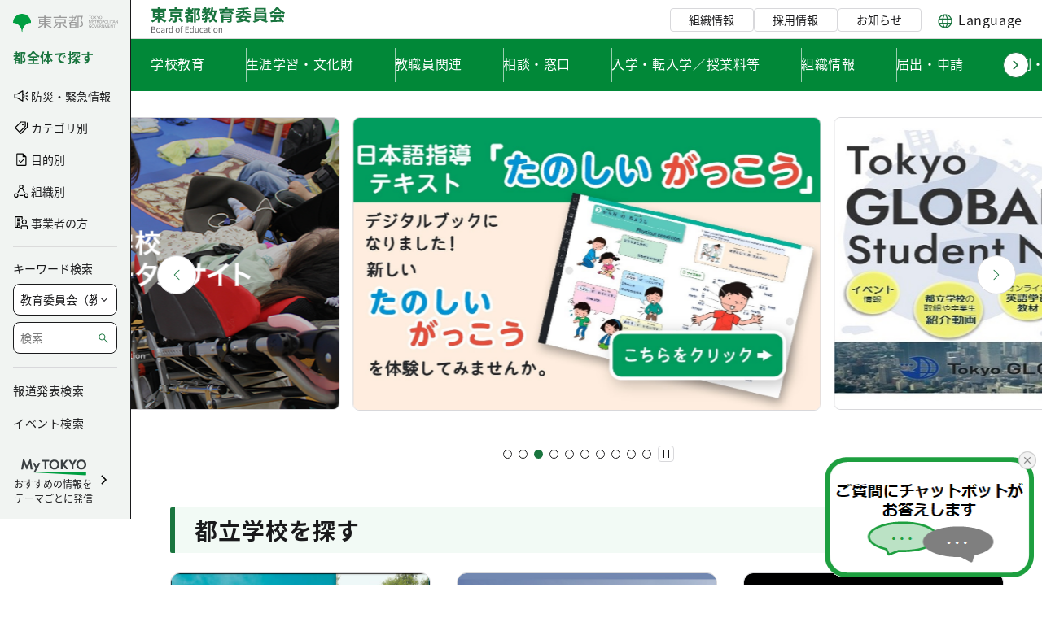

--- FILE ---
content_type: text/html;charset=UTF-8
request_url: https://www.kyoiku.metro.tokyo.lg.jp/
body_size: 94302
content:
































	
		
			<!DOCTYPE html>





























































<html class="ltr" dir="ltr" lang="ja-JP">

<head>
	<!-- <script src="//msta.j-server.com/MSTA/LUC2MYTYO/js/msta.js"></script> -->
	
	<!-- Google Tag Manager -->
	<script>(function(w,d,s,l,i){w[l]=w[l]||[];w[l].push({'gtm.start':
	new Date().getTime(),event:'gtm.js'});var f=d.getElementsByTagName(s)[0],
	j=d.createElement(s),dl=l!='dataLayer'?'&l='+l:'';j.async=true;j.src=
	'https://www.googletagmanager.com/gtm.js?id='+i+dl;f.parentNode.insertBefore(j,f);
	})(window,document,'script','dataLayer','GTM-NSMDSVL');</script>
	<!-- End Google Tag Manager -->
	
	<title>東京都教育委員会</title>

	<meta charset="utf-8">
    <meta name="viewport" content="width=device-width">
    































<meta content="text/html; charset=UTF-8" http-equiv="content-type" />









<meta content="東京都教育委員会のページです。" lang="ja-JP" name="description" />


<script type="importmap">{"imports":{"@clayui/breadcrumb":"/o/frontend-taglib-clay/__liferay__/exports/@clayui$breadcrumb.js","react-dom":"/o/frontend-js-react-web/__liferay__/exports/react-dom.js","@clayui/charts":"/o/frontend-taglib-clay/__liferay__/exports/@clayui$charts.js","@clayui/empty-state":"/o/frontend-taglib-clay/__liferay__/exports/@clayui$empty-state.js","@clayui/navigation-bar":"/o/frontend-taglib-clay/__liferay__/exports/@clayui$navigation-bar.js","react":"/o/frontend-js-react-web/__liferay__/exports/react.js","react-dom-16":"/o/frontend-js-react-web/__liferay__/exports/react-dom-16.js","@clayui/icon":"/o/frontend-taglib-clay/__liferay__/exports/@clayui$icon.js","@clayui/table":"/o/frontend-taglib-clay/__liferay__/exports/@clayui$table.js","@clayui/slider":"/o/frontend-taglib-clay/__liferay__/exports/@clayui$slider.js","@clayui/multi-select":"/o/frontend-taglib-clay/__liferay__/exports/@clayui$multi-select.js","@clayui/nav":"/o/frontend-taglib-clay/__liferay__/exports/@clayui$nav.js","@clayui/provider":"/o/frontend-taglib-clay/__liferay__/exports/@clayui$provider.js","@clayui/panel":"/o/frontend-taglib-clay/__liferay__/exports/@clayui$panel.js","@liferay/dynamic-data-mapping-form-field-type":"/o/dynamic-data-mapping-form-field-type/__liferay__/index.js","@clayui/list":"/o/frontend-taglib-clay/__liferay__/exports/@clayui$list.js","@clayui/date-picker":"/o/frontend-taglib-clay/__liferay__/exports/@clayui$date-picker.js","@clayui/label":"/o/frontend-taglib-clay/__liferay__/exports/@clayui$label.js","@liferay/frontend-js-api/data-set":"/o/frontend-js-dependencies-web/__liferay__/exports/@liferay$js-api$data-set.js","@clayui/core":"/o/frontend-taglib-clay/__liferay__/exports/@clayui$core.js","@clayui/pagination-bar":"/o/frontend-taglib-clay/__liferay__/exports/@clayui$pagination-bar.js","@clayui/layout":"/o/frontend-taglib-clay/__liferay__/exports/@clayui$layout.js","@clayui/multi-step-nav":"/o/frontend-taglib-clay/__liferay__/exports/@clayui$multi-step-nav.js","@liferay/frontend-js-api":"/o/frontend-js-dependencies-web/__liferay__/exports/@liferay$js-api.js","@clayui/toolbar":"/o/frontend-taglib-clay/__liferay__/exports/@clayui$toolbar.js","@clayui/badge":"/o/frontend-taglib-clay/__liferay__/exports/@clayui$badge.js","react-dom-18":"/o/frontend-js-react-web/__liferay__/exports/react-dom-18.js","@clayui/link":"/o/frontend-taglib-clay/__liferay__/exports/@clayui$link.js","@clayui/card":"/o/frontend-taglib-clay/__liferay__/exports/@clayui$card.js","@clayui/tooltip":"/o/frontend-taglib-clay/__liferay__/exports/@clayui$tooltip.js","@clayui/button":"/o/frontend-taglib-clay/__liferay__/exports/@clayui$button.js","@clayui/tabs":"/o/frontend-taglib-clay/__liferay__/exports/@clayui$tabs.js","@clayui/sticker":"/o/frontend-taglib-clay/__liferay__/exports/@clayui$sticker.js","@clayui/form":"/o/frontend-taglib-clay/__liferay__/exports/@clayui$form.js","@clayui/popover":"/o/frontend-taglib-clay/__liferay__/exports/@clayui$popover.js","@clayui/shared":"/o/frontend-taglib-clay/__liferay__/exports/@clayui$shared.js","@clayui/localized-input":"/o/frontend-taglib-clay/__liferay__/exports/@clayui$localized-input.js","@clayui/modal":"/o/frontend-taglib-clay/__liferay__/exports/@clayui$modal.js","@clayui/color-picker":"/o/frontend-taglib-clay/__liferay__/exports/@clayui$color-picker.js","@clayui/pagination":"/o/frontend-taglib-clay/__liferay__/exports/@clayui$pagination.js","@clayui/autocomplete":"/o/frontend-taglib-clay/__liferay__/exports/@clayui$autocomplete.js","@clayui/management-toolbar":"/o/frontend-taglib-clay/__liferay__/exports/@clayui$management-toolbar.js","@clayui/time-picker":"/o/frontend-taglib-clay/__liferay__/exports/@clayui$time-picker.js","@clayui/upper-toolbar":"/o/frontend-taglib-clay/__liferay__/exports/@clayui$upper-toolbar.js","@clayui/loading-indicator":"/o/frontend-taglib-clay/__liferay__/exports/@clayui$loading-indicator.js","@clayui/drop-down":"/o/frontend-taglib-clay/__liferay__/exports/@clayui$drop-down.js","@clayui/data-provider":"/o/frontend-taglib-clay/__liferay__/exports/@clayui$data-provider.js","@liferay/language/":"/o/js/language/","@clayui/css":"/o/frontend-taglib-clay/__liferay__/exports/@clayui$css.js","@clayui/alert":"/o/frontend-taglib-clay/__liferay__/exports/@clayui$alert.js","@clayui/progress-bar":"/o/frontend-taglib-clay/__liferay__/exports/@clayui$progress-bar.js","react-16":"/o/frontend-js-react-web/__liferay__/exports/react-16.js","react-18":"/o/frontend-js-react-web/__liferay__/exports/react-18.js"},"scopes":{}}</script><script data-senna-track="temporary">var Liferay = window.Liferay || {};Liferay.Icons = Liferay.Icons || {};Liferay.Icons.controlPanelSpritemap = 'https://www.kyoiku.metro.tokyo.lg.jp/o/admin-theme/images/clay/icons.svg'; Liferay.Icons.spritemap = 'https://www.kyoiku.metro.tokyo.lg.jp/o/KyoikuTheme/images/clay/icons.svg';</script>
<script data-senna-track="permanent" type="text/javascript">window.Liferay = window.Liferay || {}; window.Liferay.CSP = {nonce: ''};</script>
<link data-senna-track="temporary" href="https://www.kyoiku.metro.tokyo.lg.jp" rel="canonical" />
<link data-senna-track="temporary" href="https://www.kyoiku.metro.tokyo.lg.jp" hreflang="ja-JP" rel="alternate" />
<link data-senna-track="temporary" href="https://www.kyoiku.metro.tokyo.lg.jp" hreflang="x-default" rel="alternate" />
<meta property="og:description" content="東京都教育委員会のページです。">
<meta property="og:locale" content="ja_JP">
<meta property="og:locale:alternate" content="ja_JP">
<meta property="og:site_name" content="教育庁">
<meta property="og:title" content="東京都教育委員会">
<meta property="og:type" content="website">
<meta property="og:url" content="https://www.kyoiku.metro.tokyo.lg.jp">
<meta property="og:image" content="https://www.kyoiku.metro.tokyo.lg.jp/documents/158990/5052145/opg.png/3c79ba89-ab16-4589-4fad-b5b411615b25?version=1.1&amp;t=1764164520819&amp;imagePreview=1">

<meta property="og:image:secure_url" content="https://www.kyoiku.metro.tokyo.lg.jp/documents/158990/5052145/opg.png/3c79ba89-ab16-4589-4fad-b5b411615b25?version=1.1&amp;t=1764164520819&amp;imagePreview=1">
<meta property="og:image:type" content="image/png">
<meta property="og:image:url" content="https://www.kyoiku.metro.tokyo.lg.jp/documents/158990/5052145/opg.png/3c79ba89-ab16-4589-4fad-b5b411615b25?version=1.1&amp;t=1764164520819&amp;imagePreview=1">


<link href="/documents/158990/5052145/favicon/ab336d16-d30e-c4e6-9319-a4f2948f9e99" rel="apple-touch-icon" />
<link href="/documents/158990/5052145/favicon/ab336d16-d30e-c4e6-9319-a4f2948f9e99" rel="icon" />



<link class="lfr-css-file" data-senna-track="temporary" href="https://www.kyoiku.metro.tokyo.lg.jp/o/KyoikuTheme/css/clay.css?browserId=chrome&amp;themeId=mytokyo_WAR_KyoikuTheme&amp;minifierType=css&amp;languageId=ja_JP&amp;t=1769787726000" id="liferayAUICSS" rel="stylesheet" type="text/css" />









	<link href="/combo?browserId=chrome&amp;minifierType=css&amp;themeId=mytokyo_WAR_KyoikuTheme&amp;languageId=ja_JP&amp;AllSearch_ViewCountPortlet_INSTANCE_kjpt:%2Fo%2Fgoverment-portlet%2Fall%2Fsearch%2Fviewcount%2Fcss%2Fmain.css&amp;com_liferay_portal_search_web_search_bar_portlet_SearchBarPortlet_INSTANCE_templateSearch:%2Fo%2Fportal-search-web%2Fcss%2Fmain.css&amp;com_liferay_product_navigation_product_menu_web_portlet_ProductMenuPortlet:%2Fo%2Fproduct-navigation-product-menu-web%2Fcss%2Fmain.css&amp;com_liferay_product_navigation_user_personal_bar_web_portlet_ProductNavigationUserPersonalBarPortlet:%2Fo%2Fproduct-navigation-user-personal-bar-web%2Fcss%2Fmain.css&amp;com_liferay_site_navigation_menu_web_portlet_SiteNavigationMenuPortlet:%2Fo%2Fsite-navigation-menu-web%2Fcss%2Fmain.css&amp;t=1769787726000" rel="stylesheet" type="text/css"
 data-senna-track="temporary" id="589fe5da" />








<script type="text/javascript" data-senna-track="temporary">
	// <![CDATA[
		var Liferay = Liferay || {};

		Liferay.Browser = {
			acceptsGzip: function () {
				return true;
			},

			

			getMajorVersion: function () {
				return 131.0;
			},

			getRevision: function () {
				return '537.36';
			},
			getVersion: function () {
				return '131.0';
			},

			

			isAir: function () {
				return false;
			},
			isChrome: function () {
				return true;
			},
			isEdge: function () {
				return false;
			},
			isFirefox: function () {
				return false;
			},
			isGecko: function () {
				return true;
			},
			isIe: function () {
				return false;
			},
			isIphone: function () {
				return false;
			},
			isLinux: function () {
				return false;
			},
			isMac: function () {
				return true;
			},
			isMobile: function () {
				return false;
			},
			isMozilla: function () {
				return false;
			},
			isOpera: function () {
				return false;
			},
			isRtf: function () {
				return true;
			},
			isSafari: function () {
				return true;
			},
			isSun: function () {
				return false;
			},
			isWebKit: function () {
				return true;
			},
			isWindows: function () {
				return false;
			}
		};

		Liferay.Data = Liferay.Data || {};

		Liferay.Data.ICONS_INLINE_SVG = true;

		Liferay.Data.NAV_SELECTOR = '#navigation';

		Liferay.Data.NAV_SELECTOR_MOBILE = '#navigationCollapse';

		Liferay.Data.isCustomizationView = function () {
			return false;
		};

		Liferay.Data.notices = [
			
		];

		(function () {
			var available = {};

			var direction = {};

			

				available['ja_JP'] = '日本語\x20\x28日本\x29';
				direction['ja_JP'] = 'ltr';

			

				available['en_US'] = '英語\x20\x28アメリカ合衆国\x29';
				direction['en_US'] = 'ltr';

			

			let _cache = {};

			if (Liferay && Liferay.Language && Liferay.Language._cache) {
				_cache = Liferay.Language._cache;
			}

			Liferay.Language = {
				_cache,
				available,
				direction,
				get: function(key) {
					let value = Liferay.Language._cache[key];

					if (value === undefined) {
						value = key;
					}

					return value;
				}
			};
		})();

		var featureFlags = {"LPD-10964":false,"LPD-37927":false,"LPD-10889":false,"LPS-193884":false,"LPD-30371":false,"LPD-11131":true,"LPS-178642":false,"LPS-193005":false,"LPD-31789":false,"LPD-10562":false,"LPD-11212":false,"COMMERCE-8087":false,"LPD-39304":true,"LPD-13311":true,"LRAC-10757":false,"LPD-35941":false,"LPS-180090":false,"LPS-178052":false,"LPD-21414":false,"LPS-185892":false,"LPS-186620":false,"LPD-40533":true,"LPD-40534":true,"LPS-184404":false,"LPD-40530":true,"LPD-20640":false,"LPS-198183":false,"LPD-38869":false,"LPD-35678":false,"LPD-6378":false,"LPS-153714":false,"LPD-11848":false,"LPS-170670":false,"LPD-7822":false,"LPS-169981":false,"LPD-21926":false,"LPS-177027":false,"LPD-37531":false,"LPD-11003":false,"LPD-36446":false,"LPD-39437":false,"LPS-135430":false,"LPD-20556":false,"LPD-45276":false,"LPS-134060":false,"LPS-164563":false,"LPD-32050":false,"LPS-122920":false,"LPS-199086":false,"LPD-35128":false,"LPD-10588":false,"LPD-13778":true,"LPD-11313":false,"LPD-6368":false,"LPD-34594":false,"LPS-202104":false,"LPD-19955":false,"LPD-35443":false,"LPD-39967":false,"LPD-11235":false,"LPD-11232":false,"LPS-196935":true,"LPD-43542":false,"LPS-176691":false,"LPS-197909":false,"LPD-29516":false,"COMMERCE-8949":false,"LPD-11228":true,"LPS-153813":false,"LPD-17809":false,"COMMERCE-13024":false,"LPS-165482":false,"LPS-193551":false,"LPS-197477":false,"LPS-174816":false,"LPS-186360":false,"LPD-30204":false,"LPD-32867":false,"LPS-153332":false,"LPD-35013":true,"LPS-179669":false,"LPS-174417":false,"LPD-44091":true,"LPD-31212":true,"LPD-18221":false,"LPS-155284":false,"LRAC-15017":false,"LPD-19870":false,"LPS-200108":false,"LPD-20131":true,"LPS-159643":false,"LPS-129412":false,"LPS-169837":false,"LPD-20379":false};

		Liferay.FeatureFlags = Object.keys(featureFlags).reduce(
			(acc, key) => ({
				...acc, [key]: featureFlags[key] === 'true' || featureFlags[key] === true
			}), {}
		);

		Liferay.PortletKeys = {
			DOCUMENT_LIBRARY: 'com_liferay_document_library_web_portlet_DLPortlet',
			DYNAMIC_DATA_MAPPING: 'com_liferay_dynamic_data_mapping_web_portlet_DDMPortlet',
			ITEM_SELECTOR: 'com_liferay_item_selector_web_portlet_ItemSelectorPortlet'
		};

		Liferay.PropsValues = {
			JAVASCRIPT_SINGLE_PAGE_APPLICATION_TIMEOUT: 0,
			UPLOAD_SERVLET_REQUEST_IMPL_MAX_SIZE: 262144000
		};

		Liferay.ThemeDisplay = {

			

			
				getLayoutId: function () {
					return '9';
				},

				

				getLayoutRelativeControlPanelURL: function () {
					return '/group/kyoiku/~/control_panel/manage';
				},

				getLayoutRelativeURL: function () {
					return '/index.html';
				},
				getLayoutURL: function () {
					return 'https://www.kyoiku.metro.tokyo.lg.jp/index.html';
				},
				getParentLayoutId: function () {
					return '0';
				},
				isControlPanel: function () {
					return false;
				},
				isPrivateLayout: function () {
					return 'false';
				},
				isVirtualLayout: function () {
					return false;
				},
			

			getBCP47LanguageId: function () {
				return 'ja-JP';
			},
			getCanonicalURL: function () {

				

				return 'https\x3a\x2f\x2fwww\x2ekyoiku\x2emetro\x2etokyo\x2elg\x2ejp';
			},
			getCDNBaseURL: function () {
				return 'https://www.kyoiku.metro.tokyo.lg.jp';
			},
			getCDNDynamicResourcesHost: function () {
				return '';
			},
			getCDNHost: function () {
				return '';
			},
			getCompanyGroupId: function () {
				return '158990';
			},
			getCompanyId: function () {
				return '158941';
			},
			getDefaultLanguageId: function () {
				return 'ja_JP';
			},
			getDoAsUserIdEncoded: function () {
				return '';
			},
			getLanguageId: function () {
				return 'ja_JP';
			},
			getParentGroupId: function () {
				return '40907299';
			},
			getPathContext: function () {
				return '';
			},
			getPathImage: function () {
				return '/image';
			},
			getPathJavaScript: function () {
				return '/o/frontend-js-web';
			},
			getPathMain: function () {
				return '/c';
			},
			getPathThemeImages: function () {
				return 'https://www.kyoiku.metro.tokyo.lg.jp/o/KyoikuTheme/images';
			},
			getPathThemeRoot: function () {
				return '/o/KyoikuTheme';
			},
			getPlid: function () {
				return '84230';
			},
			getPortalURL: function () {
				return 'https://www.kyoiku.metro.tokyo.lg.jp';
			},
			getRealUserId: function () {
				return '158946';
			},
			getRemoteAddr: function () {
				return '18.118.147.146';
			},
			getRemoteHost: function () {
				return '18.118.147.146';
			},
			getScopeGroupId: function () {
				return '40907299';
			},
			getScopeGroupIdOrLiveGroupId: function () {
				return '40907299';
			},
			getSessionId: function () {
				return '';
			},
			getSiteAdminURL: function () {
				return 'https://www.kyoiku.metro.tokyo.lg.jp/group/kyoiku/~/control_panel/manage?p_p_lifecycle=0&p_p_state=maximized&p_p_mode=view';
			},
			getSiteGroupId: function () {
				return '40907299';
			},
			getTimeZone: function() {
				return 'Asia/Tokyo';
			},
			getURLControlPanel: function() {
				return '/group/control_panel?refererPlid=84230';
			},
			getURLHome: function () {
				return 'https\x3a\x2f\x2fwww\x2ekyoiku\x2emetro\x2etokyo\x2elg\x2ejp\x2fweb\x2fguest';
			},
			getUserEmailAddress: function () {
				return '';
			},
			getUserId: function () {
				return '158946';
			},
			getUserName: function () {
				return '';
			},
			isAddSessionIdToURL: function () {
				return false;
			},
			isImpersonated: function () {
				return false;
			},
			isSignedIn: function () {
				return false;
			},

			isStagedPortlet: function () {
				
					
						return false;
					
				
			},

			isStateExclusive: function () {
				return false;
			},
			isStateMaximized: function () {
				return false;
			},
			isStatePopUp: function () {
				return false;
			}
		};

		var themeDisplay = Liferay.ThemeDisplay;

		Liferay.AUI = {

			

			getCombine: function () {
				return true;
			},
			getComboPath: function () {
				return '/combo/?browserId=chrome&minifierType=&languageId=ja_JP&t=1769787714949&';
			},
			getDateFormat: function () {
				return '%Y/%m/%d';
			},
			getEditorCKEditorPath: function () {
				return '/o/frontend-editor-ckeditor-web';
			},
			getFilter: function () {
				var filter = 'raw';

				
					
						filter = 'min';
					
					

				return filter;
			},
			getFilterConfig: function () {
				var instance = this;

				var filterConfig = null;

				if (!instance.getCombine()) {
					filterConfig = {
						replaceStr: '.js' + instance.getStaticResourceURLParams(),
						searchExp: '\\.js$'
					};
				}

				return filterConfig;
			},
			getJavaScriptRootPath: function () {
				return '/o/frontend-js-web';
			},
			getPortletRootPath: function () {
				return '/html/portlet';
			},
			getStaticResourceURLParams: function () {
				return '?browserId=chrome&minifierType=&languageId=ja_JP&t=1769787714949';
			}
		};

		Liferay.authToken = 'i3dpj0h4';

		

		Liferay.currentURL = '\x2f';
		Liferay.currentURLEncoded = '\x252F';
	// ]]>
</script>

<script data-senna-track="temporary" type="text/javascript">window.__CONFIG__= {basePath: '',combine: true, defaultURLParams: null, explainResolutions: false, exposeGlobal: false, logLevel: 'warn', moduleType: 'module', namespace:'Liferay', nonce: '', reportMismatchedAnonymousModules: 'warn', resolvePath: '/o/js_resolve_modules', url: '/combo/?browserId=chrome&minifierType=js&languageId=ja_JP&t=1769787714949&', waitTimeout: 60000};</script><script data-senna-track="permanent" src="/o/frontend-js-loader-modules-extender/loader.js?&mac=9WaMmhziBCkScHZwrrVcOR7VZF4=&browserId=chrome&languageId=ja_JP&minifierType=js" type="text/javascript"></script><script data-senna-track="permanent" src="/combo?browserId=chrome&minifierType=js&languageId=ja_JP&t=1769787714949&/o/frontend-js-aui-web/aui/aui/aui-min.js&/o/frontend-js-aui-web/liferay/modules.js&/o/frontend-js-aui-web/liferay/aui_sandbox.js&/o/frontend-js-aui-web/aui/attribute-base/attribute-base-min.js&/o/frontend-js-aui-web/aui/attribute-complex/attribute-complex-min.js&/o/frontend-js-aui-web/aui/attribute-core/attribute-core-min.js&/o/frontend-js-aui-web/aui/attribute-observable/attribute-observable-min.js&/o/frontend-js-aui-web/aui/attribute-extras/attribute-extras-min.js&/o/frontend-js-aui-web/aui/event-custom-base/event-custom-base-min.js&/o/frontend-js-aui-web/aui/event-custom-complex/event-custom-complex-min.js&/o/frontend-js-aui-web/aui/oop/oop-min.js&/o/frontend-js-aui-web/aui/aui-base-lang/aui-base-lang-min.js&/o/frontend-js-aui-web/liferay/dependency.js&/o/frontend-js-aui-web/liferay/util.js&/o/frontend-js-web/liferay/dom_task_runner.js&/o/frontend-js-web/liferay/events.js&/o/frontend-js-web/liferay/lazy_load.js&/o/frontend-js-web/liferay/liferay.js&/o/frontend-js-web/liferay/global.bundle.js&/o/frontend-js-web/liferay/portlet.js&/o/frontend-js-web/liferay/workflow.js&/o/oauth2-provider-web/js/liferay.js" type="text/javascript"></script>
<script data-senna-track="temporary" type="text/javascript"  src="https://www.kyoiku.metro.tokyo.lg.jp/documents/d/global/common-js"></script><script data-senna-track="temporary" type="text/javascript"  src="https://www.kyoiku.metro.tokyo.lg.jp/documents/d/global/swiper-bundle-min"></script><script data-senna-track="temporary" type="text/javascript">window.Liferay = Liferay || {}; window.Liferay.OAuth2 = {getAuthorizeURL: function() {return 'https://www.kyoiku.metro.tokyo.lg.jp/o/oauth2/authorize';}, getBuiltInRedirectURL: function() {return 'https://www.kyoiku.metro.tokyo.lg.jp/o/oauth2/redirect';}, getIntrospectURL: function() { return 'https://www.kyoiku.metro.tokyo.lg.jp/o/oauth2/introspect';}, getTokenURL: function() {return 'https://www.kyoiku.metro.tokyo.lg.jp/o/oauth2/token';}, getUserAgentApplication: function(externalReferenceCode) {return Liferay.OAuth2._userAgentApplications[externalReferenceCode];}, _userAgentApplications: {}}</script><script data-senna-track="temporary" type="text/javascript">try {var MODULE_MAIN='dynamic-data-mapping-web@5.0.115/index';var MODULE_PATH='/o/dynamic-data-mapping-web';/**
 * SPDX-FileCopyrightText: (c) 2000 Liferay, Inc. https://liferay.com
 * SPDX-License-Identifier: LGPL-2.1-or-later OR LicenseRef-Liferay-DXP-EULA-2.0.0-2023-06
 */

(function () {
	const LiferayAUI = Liferay.AUI;

	AUI().applyConfig({
		groups: {
			ddm: {
				base: MODULE_PATH + '/js/legacy/',
				combine: Liferay.AUI.getCombine(),
				filter: LiferayAUI.getFilterConfig(),
				modules: {
					'liferay-ddm-form': {
						path: 'ddm_form.js',
						requires: [
							'aui-base',
							'aui-datatable',
							'aui-datatype',
							'aui-image-viewer',
							'aui-parse-content',
							'aui-set',
							'aui-sortable-list',
							'json',
							'liferay-form',
							'liferay-map-base',
							'liferay-translation-manager',
							'liferay-util-window',
						],
					},
					'liferay-portlet-dynamic-data-mapping': {
						condition: {
							trigger: 'liferay-document-library',
						},
						path: 'main.js',
						requires: [
							'arraysort',
							'aui-form-builder-deprecated',
							'aui-form-validator',
							'aui-map',
							'aui-text-unicode',
							'json',
							'liferay-menu',
							'liferay-translation-manager',
							'liferay-util-window',
							'text',
						],
					},
					'liferay-portlet-dynamic-data-mapping-custom-fields': {
						condition: {
							trigger: 'liferay-document-library',
						},
						path: 'custom_fields.js',
						requires: ['liferay-portlet-dynamic-data-mapping'],
					},
				},
				root: MODULE_PATH + '/js/legacy/',
			},
		},
	});
})();
} catch(error) {console.error(error);}try {var MODULE_MAIN='portal-search-web@6.0.148/index';var MODULE_PATH='/o/portal-search-web';/**
 * SPDX-FileCopyrightText: (c) 2000 Liferay, Inc. https://liferay.com
 * SPDX-License-Identifier: LGPL-2.1-or-later OR LicenseRef-Liferay-DXP-EULA-2.0.0-2023-06
 */

(function () {
	AUI().applyConfig({
		groups: {
			search: {
				base: MODULE_PATH + '/js/',
				combine: Liferay.AUI.getCombine(),
				filter: Liferay.AUI.getFilterConfig(),
				modules: {
					'liferay-search-custom-range-facet': {
						path: 'custom_range_facet.js',
						requires: ['aui-form-validator'],
					},
				},
				root: MODULE_PATH + '/js/',
			},
		},
	});
})();
} catch(error) {console.error(error);}try {var MODULE_MAIN='contacts-web@5.0.65/index';var MODULE_PATH='/o/contacts-web';/**
 * SPDX-FileCopyrightText: (c) 2000 Liferay, Inc. https://liferay.com
 * SPDX-License-Identifier: LGPL-2.1-or-later OR LicenseRef-Liferay-DXP-EULA-2.0.0-2023-06
 */

(function () {
	AUI().applyConfig({
		groups: {
			contactscenter: {
				base: MODULE_PATH + '/js/legacy/',
				combine: Liferay.AUI.getCombine(),
				filter: Liferay.AUI.getFilterConfig(),
				modules: {
					'liferay-contacts-center': {
						path: 'main.js',
						requires: [
							'aui-io-plugin-deprecated',
							'aui-toolbar',
							'autocomplete-base',
							'datasource-io',
							'json-parse',
							'liferay-portlet-base',
							'liferay-util-window',
						],
					},
				},
				root: MODULE_PATH + '/js/legacy/',
			},
		},
	});
})();
} catch(error) {console.error(error);}try {var MODULE_MAIN='frontend-editor-alloyeditor-web@5.0.56/index';var MODULE_PATH='/o/frontend-editor-alloyeditor-web';/**
 * SPDX-FileCopyrightText: (c) 2000 Liferay, Inc. https://liferay.com
 * SPDX-License-Identifier: LGPL-2.1-or-later OR LicenseRef-Liferay-DXP-EULA-2.0.0-2023-06
 */

(function () {
	AUI().applyConfig({
		groups: {
			alloyeditor: {
				base: MODULE_PATH + '/js/legacy/',
				combine: Liferay.AUI.getCombine(),
				filter: Liferay.AUI.getFilterConfig(),
				modules: {
					'liferay-alloy-editor': {
						path: 'alloyeditor.js',
						requires: [
							'aui-component',
							'liferay-portlet-base',
							'timers',
						],
					},
					'liferay-alloy-editor-source': {
						path: 'alloyeditor_source.js',
						requires: [
							'aui-debounce',
							'liferay-fullscreen-source-editor',
							'liferay-source-editor',
							'plugin',
						],
					},
				},
				root: MODULE_PATH + '/js/legacy/',
			},
		},
	});
})();
} catch(error) {console.error(error);}try {var MODULE_MAIN='calendar-web@5.0.105/index';var MODULE_PATH='/o/calendar-web';/**
 * SPDX-FileCopyrightText: (c) 2000 Liferay, Inc. https://liferay.com
 * SPDX-License-Identifier: LGPL-2.1-or-later OR LicenseRef-Liferay-DXP-EULA-2.0.0-2023-06
 */

(function () {
	AUI().applyConfig({
		groups: {
			calendar: {
				base: MODULE_PATH + '/js/legacy/',
				combine: Liferay.AUI.getCombine(),
				filter: Liferay.AUI.getFilterConfig(),
				modules: {
					'liferay-calendar-a11y': {
						path: 'calendar_a11y.js',
						requires: ['calendar'],
					},
					'liferay-calendar-container': {
						path: 'calendar_container.js',
						requires: [
							'aui-alert',
							'aui-base',
							'aui-component',
							'liferay-portlet-base',
						],
					},
					'liferay-calendar-date-picker-sanitizer': {
						path: 'date_picker_sanitizer.js',
						requires: ['aui-base'],
					},
					'liferay-calendar-interval-selector': {
						path: 'interval_selector.js',
						requires: ['aui-base', 'liferay-portlet-base'],
					},
					'liferay-calendar-interval-selector-scheduler-event-link': {
						path: 'interval_selector_scheduler_event_link.js',
						requires: ['aui-base', 'liferay-portlet-base'],
					},
					'liferay-calendar-list': {
						path: 'calendar_list.js',
						requires: [
							'aui-template-deprecated',
							'liferay-scheduler',
						],
					},
					'liferay-calendar-message-util': {
						path: 'message_util.js',
						requires: ['liferay-util-window'],
					},
					'liferay-calendar-recurrence-converter': {
						path: 'recurrence_converter.js',
						requires: [],
					},
					'liferay-calendar-recurrence-dialog': {
						path: 'recurrence.js',
						requires: [
							'aui-base',
							'liferay-calendar-recurrence-util',
						],
					},
					'liferay-calendar-recurrence-util': {
						path: 'recurrence_util.js',
						requires: ['aui-base', 'liferay-util-window'],
					},
					'liferay-calendar-reminders': {
						path: 'calendar_reminders.js',
						requires: ['aui-base'],
					},
					'liferay-calendar-remote-services': {
						path: 'remote_services.js',
						requires: [
							'aui-base',
							'aui-component',
							'liferay-calendar-util',
							'liferay-portlet-base',
						],
					},
					'liferay-calendar-session-listener': {
						path: 'session_listener.js',
						requires: ['aui-base', 'liferay-scheduler'],
					},
					'liferay-calendar-simple-color-picker': {
						path: 'simple_color_picker.js',
						requires: ['aui-base', 'aui-template-deprecated'],
					},
					'liferay-calendar-simple-menu': {
						path: 'simple_menu.js',
						requires: [
							'aui-base',
							'aui-template-deprecated',
							'event-outside',
							'event-touch',
							'widget-modality',
							'widget-position',
							'widget-position-align',
							'widget-position-constrain',
							'widget-stack',
							'widget-stdmod',
						],
					},
					'liferay-calendar-util': {
						path: 'calendar_util.js',
						requires: [
							'aui-datatype',
							'aui-io',
							'aui-scheduler',
							'aui-toolbar',
							'autocomplete',
							'autocomplete-highlighters',
						],
					},
					'liferay-scheduler': {
						path: 'scheduler.js',
						requires: [
							'async-queue',
							'aui-datatype',
							'aui-scheduler',
							'dd-plugin',
							'liferay-calendar-a11y',
							'liferay-calendar-message-util',
							'liferay-calendar-recurrence-converter',
							'liferay-calendar-recurrence-util',
							'liferay-calendar-util',
							'liferay-scheduler-event-recorder',
							'liferay-scheduler-models',
							'promise',
							'resize-plugin',
						],
					},
					'liferay-scheduler-event-recorder': {
						path: 'scheduler_event_recorder.js',
						requires: [
							'dd-plugin',
							'liferay-calendar-util',
							'resize-plugin',
						],
					},
					'liferay-scheduler-models': {
						path: 'scheduler_models.js',
						requires: [
							'aui-datatype',
							'dd-plugin',
							'liferay-calendar-util',
						],
					},
				},
				root: MODULE_PATH + '/js/legacy/',
			},
		},
	});
})();
} catch(error) {console.error(error);}try {var MODULE_MAIN='portal-workflow-kaleo-designer-web@5.0.146/index';var MODULE_PATH='/o/portal-workflow-kaleo-designer-web';/**
 * SPDX-FileCopyrightText: (c) 2000 Liferay, Inc. https://liferay.com
 * SPDX-License-Identifier: LGPL-2.1-or-later OR LicenseRef-Liferay-DXP-EULA-2.0.0-2023-06
 */

(function () {
	AUI().applyConfig({
		groups: {
			'kaleo-designer': {
				base: MODULE_PATH + '/designer/js/legacy/',
				combine: Liferay.AUI.getCombine(),
				filter: Liferay.AUI.getFilterConfig(),
				modules: {
					'liferay-kaleo-designer-autocomplete-util': {
						path: 'autocomplete_util.js',
						requires: ['autocomplete', 'autocomplete-highlighters'],
					},
					'liferay-kaleo-designer-definition-diagram-controller': {
						path: 'definition_diagram_controller.js',
						requires: [
							'liferay-kaleo-designer-field-normalizer',
							'liferay-kaleo-designer-utils',
						],
					},
					'liferay-kaleo-designer-dialogs': {
						path: 'dialogs.js',
						requires: ['liferay-util-window'],
					},
					'liferay-kaleo-designer-editors': {
						path: 'editors.js',
						requires: [
							'aui-ace-editor',
							'aui-ace-editor-mode-xml',
							'aui-base',
							'aui-datatype',
							'aui-node',
							'liferay-kaleo-designer-autocomplete-util',
							'liferay-kaleo-designer-utils',
						],
					},
					'liferay-kaleo-designer-field-normalizer': {
						path: 'field_normalizer.js',
						requires: ['liferay-kaleo-designer-remote-services'],
					},
					'liferay-kaleo-designer-nodes': {
						path: 'nodes.js',
						requires: [
							'aui-datatable',
							'aui-datatype',
							'aui-diagram-builder',
							'liferay-kaleo-designer-editors',
							'liferay-kaleo-designer-utils',
						],
					},
					'liferay-kaleo-designer-remote-services': {
						path: 'remote_services.js',
						requires: ['aui-io'],
					},
					'liferay-kaleo-designer-templates': {
						path: 'templates.js',
						requires: ['aui-tpl-snippets-deprecated'],
					},
					'liferay-kaleo-designer-utils': {
						path: 'utils.js',
						requires: [],
					},
					'liferay-kaleo-designer-xml-definition': {
						path: 'xml_definition.js',
						requires: [
							'aui-base',
							'aui-component',
							'dataschema-xml',
							'datatype-xml',
						],
					},
					'liferay-kaleo-designer-xml-definition-serializer': {
						path: 'xml_definition_serializer.js',
						requires: ['escape', 'liferay-kaleo-designer-xml-util'],
					},
					'liferay-kaleo-designer-xml-util': {
						path: 'xml_util.js',
						requires: ['aui-base'],
					},
					'liferay-portlet-kaleo-designer': {
						path: 'main.js',
						requires: [
							'aui-ace-editor',
							'aui-ace-editor-mode-xml',
							'aui-tpl-snippets-deprecated',
							'dataschema-xml',
							'datasource',
							'datatype-xml',
							'event-valuechange',
							'io-form',
							'liferay-kaleo-designer-autocomplete-util',
							'liferay-kaleo-designer-editors',
							'liferay-kaleo-designer-nodes',
							'liferay-kaleo-designer-remote-services',
							'liferay-kaleo-designer-utils',
							'liferay-kaleo-designer-xml-util',
							'liferay-util-window',
						],
					},
				},
				root: MODULE_PATH + '/designer/js/legacy/',
			},
		},
	});
})();
} catch(error) {console.error(error);}try {var MODULE_MAIN='staging-processes-web@5.0.65/index';var MODULE_PATH='/o/staging-processes-web';/**
 * SPDX-FileCopyrightText: (c) 2000 Liferay, Inc. https://liferay.com
 * SPDX-License-Identifier: LGPL-2.1-or-later OR LicenseRef-Liferay-DXP-EULA-2.0.0-2023-06
 */

(function () {
	AUI().applyConfig({
		groups: {
			stagingprocessesweb: {
				base: MODULE_PATH + '/js/legacy/',
				combine: Liferay.AUI.getCombine(),
				filter: Liferay.AUI.getFilterConfig(),
				modules: {
					'liferay-staging-processes-export-import': {
						path: 'main.js',
						requires: [
							'aui-datatype',
							'aui-dialog-iframe-deprecated',
							'aui-modal',
							'aui-parse-content',
							'aui-toggler',
							'liferay-portlet-base',
							'liferay-util-window',
						],
					},
				},
				root: MODULE_PATH + '/js/legacy/',
			},
		},
	});
})();
} catch(error) {console.error(error);}try {var MODULE_MAIN='@liferay/frontend-js-react-web@5.0.54/index';var MODULE_PATH='/o/frontend-js-react-web';/**
 * SPDX-FileCopyrightText: (c) 2000 Liferay, Inc. https://liferay.com
 * SPDX-License-Identifier: LGPL-2.1-or-later OR LicenseRef-Liferay-DXP-EULA-2.0.0-2023-06
 */

(function () {
	AUI().applyConfig({
		groups: {
			react: {

				// eslint-disable-next-line
				mainModule: MODULE_MAIN,
			},
		},
	});
})();
} catch(error) {console.error(error);}try {var MODULE_MAIN='@liferay/frontend-js-state-web@1.0.30/index';var MODULE_PATH='/o/frontend-js-state-web';/**
 * SPDX-FileCopyrightText: (c) 2000 Liferay, Inc. https://liferay.com
 * SPDX-License-Identifier: LGPL-2.1-or-later OR LicenseRef-Liferay-DXP-EULA-2.0.0-2023-06
 */

(function () {
	AUI().applyConfig({
		groups: {
			state: {

				// eslint-disable-next-line
				mainModule: MODULE_MAIN,
			},
		},
	});
})();
} catch(error) {console.error(error);}try {var MODULE_MAIN='frontend-js-components-web@2.0.80/index';var MODULE_PATH='/o/frontend-js-components-web';/**
 * SPDX-FileCopyrightText: (c) 2000 Liferay, Inc. https://liferay.com
 * SPDX-License-Identifier: LGPL-2.1-or-later OR LicenseRef-Liferay-DXP-EULA-2.0.0-2023-06
 */

(function () {
	AUI().applyConfig({
		groups: {
			components: {

				// eslint-disable-next-line
				mainModule: MODULE_MAIN,
			},
		},
	});
})();
} catch(error) {console.error(error);}try {var MODULE_MAIN='exportimport-web@5.0.100/index';var MODULE_PATH='/o/exportimport-web';/**
 * SPDX-FileCopyrightText: (c) 2000 Liferay, Inc. https://liferay.com
 * SPDX-License-Identifier: LGPL-2.1-or-later OR LicenseRef-Liferay-DXP-EULA-2.0.0-2023-06
 */

(function () {
	AUI().applyConfig({
		groups: {
			exportimportweb: {
				base: MODULE_PATH + '/js/legacy/',
				combine: Liferay.AUI.getCombine(),
				filter: Liferay.AUI.getFilterConfig(),
				modules: {
					'liferay-export-import-export-import': {
						path: 'main.js',
						requires: [
							'aui-datatype',
							'aui-dialog-iframe-deprecated',
							'aui-modal',
							'aui-parse-content',
							'aui-toggler',
							'liferay-portlet-base',
							'liferay-util-window',
						],
					},
				},
				root: MODULE_PATH + '/js/legacy/',
			},
		},
	});
})();
} catch(error) {console.error(error);}try {var MODULE_MAIN='@liferay/document-library-web@6.0.198/index';var MODULE_PATH='/o/document-library-web';/**
 * SPDX-FileCopyrightText: (c) 2000 Liferay, Inc. https://liferay.com
 * SPDX-License-Identifier: LGPL-2.1-or-later OR LicenseRef-Liferay-DXP-EULA-2.0.0-2023-06
 */

(function () {
	AUI().applyConfig({
		groups: {
			dl: {
				base: MODULE_PATH + '/js/legacy/',
				combine: Liferay.AUI.getCombine(),
				filter: Liferay.AUI.getFilterConfig(),
				modules: {
					'document-library-upload-component': {
						path: 'DocumentLibraryUpload.js',
						requires: [
							'aui-component',
							'aui-data-set-deprecated',
							'aui-overlay-manager-deprecated',
							'aui-overlay-mask-deprecated',
							'aui-parse-content',
							'aui-progressbar',
							'aui-template-deprecated',
							'liferay-search-container',
							'querystring-parse-simple',
							'uploader',
						],
					},
				},
				root: MODULE_PATH + '/js/legacy/',
			},
		},
	});
})();
} catch(error) {console.error(error);}</script>




<script type="text/javascript" data-senna-track="temporary">
	// <![CDATA[
		
			
				
		

		
	// ]]>
</script>





	
		

			

			
		
		



	
		

			

			
		
		



	
		

			

			
		
	












	



















<link class="lfr-css-file" data-senna-track="temporary" href="https://www.kyoiku.metro.tokyo.lg.jp/o/KyoikuTheme/css/main.css?browserId=chrome&amp;themeId=mytokyo_WAR_KyoikuTheme&amp;minifierType=css&amp;languageId=ja_JP&amp;t=1769787726000" id="liferayThemeCSS" rel="stylesheet" type="text/css" />








	<style data-senna-track="temporary" type="text/css">

		

			

		

			

		

			

		

			

		

			

		

			

		

			

		

			

		

			

		

			

		

			

		

			

		

			

		

			

		

			

		

			

		

			

		

			

		

			

		

			

		

			

		

			

		

			

		

			

		

			

		

			

		

			

		

			

		

			

		

			

		

			

		

			

		

	</style>


<style data-senna-track="temporary" type="text/css">
	:root {
		--container-max-sm: 540px;
		--h4-font-size: 1rem;
		--font-weight-bold: 700;
		--rounded-pill: 50rem;
		--display4-weight: 300;
		--danger: #da1414;
		--display2-size: 5.5rem;
		--body-bg: #fff;
		--display2-weight: 300;
		--display1-weight: 300;
		--display3-weight: 300;
		--box-shadow-sm: 0 .125rem .25rem rgba(0, 0, 0, .075);
		--font-weight-lighter: lighter;
		--h3-font-size: 1.1875rem;
		--btn-outline-primary-hover-border-color: #0b5fff;
		--transition-collapse: height .35s ease;
		--blockquote-small-color: #6b6c7e;
		--gray-200: #f1f2f5;
		--btn-secondary-hover-background-color: #f7f8f9;
		--gray-600: #6b6c7e;
		--secondary: #6b6c7e;
		--btn-outline-primary-color: #0b5fff;
		--btn-link-hover-color: #004ad7;
		--hr-border-color: rgba(0, 0, 0, .1);
		--hr-border-margin-y: 1rem;
		--light: #f1f2f5;
		--btn-outline-primary-hover-color: #0b5fff;
		--btn-secondary-background-color: #fff;
		--btn-outline-secondary-hover-border-color: transparent;
		--display3-size: 4.5rem;
		--primary: #0b5fff;
		--container-max-md: 720px;
		--border-radius-sm: 0.1875rem;
		--display-line-height: 1.2;
		--h6-font-size: 0.8125rem;
		--h2-font-size: 1.375rem;
		--aspect-ratio-4-to-3: 75%;
		--spacer-10: 10rem;
		--font-weight-semi-bold: 600;
		--font-weight-normal: 400;
		--dark: #272833;
		--blockquote-small-font-size: 80%;
		--h5-font-size: 0.875rem;
		--blockquote-font-size: 1.25rem;
		--brand-color-3: #2e5aac;
		--brand-color-2: #6b6c7e;
		--brand-color-1: #0b5fff;
		--transition-fade: opacity .15s linear;
		--display4-size: 3.5rem;
		--border-radius-lg: 0.375rem;
		--btn-primary-hover-color: #fff;
		--display1-size: 6rem;
		--brand-color-4: #30313f;
		--black: #000;
		--lighter: #f7f8f9;
		--gray-300: #e7e7ed;
		--gray-700: #495057;
		--btn-secondary-border-color: #cdced9;
		--btn-outline-secondary-hover-color: #272833;
		--body-color: #1c1c24;
		--btn-outline-secondary-hover-background-color: rgba(39, 40, 51, 0.03);
		--btn-primary-color: #fff;
		--btn-secondary-color: #6b6c7e;
		--btn-secondary-hover-border-color: #cdced9;
		--box-shadow-lg: 0 1rem 3rem rgba(0, 0, 0, .175);
		--container-max-lg: 960px;
		--btn-outline-primary-border-color: #0b5fff;
		--aspect-ratio: 100%;
		--gray-dark: #393a4a;
		--aspect-ratio-16-to-9: 56.25%;
		--box-shadow: 0 .5rem 1rem rgba(0, 0, 0, .15);
		--white: #fff;
		--warning: #b95000;
		--info: #2e5aac;
		--hr-border-width: 1px;
		--btn-link-color: #0b5fff;
		--gray-400: #cdced9;
		--gray-800: #393a4a;
		--btn-outline-primary-hover-background-color: #f0f5ff;
		--btn-primary-hover-background-color: #0053f0;
		--btn-primary-background-color: #0b5fff;
		--success: #287d3c;
		--font-size-sm: 0.875rem;
		--btn-primary-border-color: #0b5fff;
		--font-family-base: system-ui, -apple-system, BlinkMacSystemFont, 'Segoe UI', Roboto, Oxygen-Sans, Ubuntu, Cantarell, 'Helvetica Neue', Arial, sans-serif, 'Apple Color Emoji', 'Segoe UI Emoji', 'Segoe UI Symbol';
		--spacer-0: 0;
		--font-family-monospace: SFMono-Regular, Menlo, Monaco, Consolas, 'Liberation Mono', 'Courier New', monospace;
		--lead-font-size: 1.25rem;
		--border-radius: 0.25rem;
		--spacer-9: 9rem;
		--font-weight-light: 300;
		--btn-secondary-hover-color: #272833;
		--spacer-2: 0.5rem;
		--spacer-1: 0.25rem;
		--spacer-4: 1.5rem;
		--spacer-3: 1rem;
		--spacer-6: 4.5rem;
		--spacer-5: 3rem;
		--spacer-8: 7.5rem;
		--border-radius-circle: 50%;
		--spacer-7: 6rem;
		--font-size-lg: 1.125rem;
		--aspect-ratio-8-to-3: 37.5%;
		--font-family-sans-serif: system-ui, -apple-system, BlinkMacSystemFont, 'Segoe UI', Roboto, Oxygen-Sans, Ubuntu, Cantarell, 'Helvetica Neue', Arial, sans-serif, 'Apple Color Emoji', 'Segoe UI Emoji', 'Segoe UI Symbol';
		--gray-100: #f7f8f9;
		--font-weight-bolder: 900;
		--container-max-xl: 1248px;
		--btn-outline-secondary-color: #6b6c7e;
		--gray-500: #a7a9bc;
		--h1-font-size: 1.625rem;
		--gray-900: #272833;
		--text-muted: #a7a9bc;
		--btn-primary-hover-border-color: transparent;
		--btn-outline-secondary-border-color: #cdced9;
		--lead-font-weight: 300;
		--font-size-base: 0.875rem;
	}
</style>
<link data-senna-track="permanent" href="/o/frontend-js-aui-web/alloy_ui.css?&mac=favIEq7hPo8AEd6k+N5OVADEEls=&browserId=chrome&languageId=ja_JP&minifierType=css&themeId=mytokyo_WAR_KyoikuTheme" rel="stylesheet"></link>
<link data-senna-track="temporary" href="/o/layout-common-styles/main.css?plid=84230&segmentsExperienceId=47497267&t=17690653388011767344918108" rel="stylesheet" type="text/css">





<script type="text/javascript">
Liferay.on(
	'ddmFieldBlur', function(event) {
		if (window.Analytics) {
			Analytics.send(
				'fieldBlurred',
				'Form',
				{
					fieldName: event.fieldName,
					focusDuration: event.focusDuration,
					formId: event.formId,
					formPageTitle: event.formPageTitle,
					page: event.page,
					title: event.title
				}
			);
		}
	}
);

Liferay.on(
	'ddmFieldFocus', function(event) {
		if (window.Analytics) {
			Analytics.send(
				'fieldFocused',
				'Form',
				{
					fieldName: event.fieldName,
					formId: event.formId,
					formPageTitle: event.formPageTitle,
					page: event.page,
					title:event.title
				}
			);
		}
	}
);

Liferay.on(
	'ddmFormPageShow', function(event) {
		if (window.Analytics) {
			Analytics.send(
				'pageViewed',
				'Form',
				{
					formId: event.formId,
					formPageTitle: event.formPageTitle,
					page: event.page,
					title: event.title
				}
			);
		}
	}
);

Liferay.on(
	'ddmFormSubmit', function(event) {
		if (window.Analytics) {
			Analytics.send(
				'formSubmitted',
				'Form',
				{
					formId: event.formId,
					title: event.title
				}
			);
		}
	}
);

Liferay.on(
	'ddmFormView', function(event) {
		if (window.Analytics) {
			Analytics.send(
				'formViewed',
				'Form',
				{
					formId: event.formId,
					title: event.title
				}
			);
		}
	}
);

</script><script>

</script>









<script type="text/javascript" data-senna-track="temporary">
	if (window.Analytics) {
		window._com_liferay_document_library_analytics_isViewFileEntry = false;
	}
</script>



















<link data-senna-track="temporary" href="https://www.kyoiku.metro.tokyo.lg.jp/documents/d/global/module" rel="stylesheet" type="text/css" />

    <link rel="apple-touch-icon" sizes="180x180" href="https://www.metro.tokyo.lg.jp/shared/images/favicon/apple-touch-icon-precomposed.png">
    <link rel="apple-touch-icon-precomposed" href="https://www.metro.tokyo.lg.jp/shared/images/favicon/apple-touch-icon-precomposed.png">
    <link rel="shortcut icon" href="https://www.metro.tokyo.lg.jp/shared/images/favicon/apple-touch-icon-precomposed.png">
    <link rel="icon" sizes="192x192" href="https://www.metro.tokyo.lg.jp/shared/images/favicon/apple-touch-icon-precomposed.png">
</head>

<body class="chrome controls-visible change-tracking-enabled  yui3-skin-sam signed-out public-page site">
	<!-- Google Tag Manager (noscript) -->
	<noscript><iframe src="https://www.googletagmanager.com/ns.html?id=GTM-NSMDSVL"
	height="0" width="0" style="display:none;visibility:hidden"></iframe></noscript>
	<!-- End Google Tag Manager (noscript) -->
	
<nav aria-label="click-link" class="bg-dark cadmin d-none d-xl-block quick-access-nav text-center text-white" id="quickAccessNav">
	<ul class="list-unstyled mb-0">
		<li>
			<a class="d-block p-2 sr-only sr-only-focusable text-reset" href="#main">
				コンテンツにスキップ
			</a>
		</li>
	</ul>
</nav>










































































<div class="d-flex flex-column min-vh-100">

	<div class="d-flex flex-column flex-fill position-relative" id="wrapper">






























	

		


















	
	
	
		<div id="master-layout-wrapper">
			





























	

	

	<div class="lfr-layout-structure-item----------100-- lfr-layout-structure-item-b7400e8d-71a8-ca73-2fc8-df2f67b2298e "><div id="fragment-39feef1e-d7b4-0f99-8ec7-53f7b56080ff" > <div class="metrotokyo-container-full" data-metrotokyo-container-full-layout="normal">
  <div><div class="lfr-layout-structure-item--------- lfr-layout-structure-item-1722f119-0e58-f524-7e80-3a2034621e47 "><div id="fragment-598f77d1-63ee-0e7d-5af8-de38e182de4e"> <aside class="header_aside" aria-label="東京都" data-header-layout="normal" data-header-version="v2">
  <div class="header" id="header" data-header-menu-ui="header" data-header-position="absolute">
    <div class="header_inner">
      <div class="header_logo">
        <a class="header_logo-link" href="https://www.metro.tokyo.lg.jp/?utm_source=search&amp;utm_medium=internal&amp;utm_id=sidebar" target="_blank">
          <svg class="header_logo-svg" width="129" height="24" viewbox="0 0 129 24" fill="none" role="img" aria-label="東京都">
            <g clip-path="url(#clip0_10603_136993)">
              <path d="M10.7324 23.1283H11.3959C11.3959 17.126 16.1728 12.2476 22.1283 12.0681C22.1283 5.95643 17.1719 1 11.0603 1C4.94863 1 0 5.95643 0 12.0603C5.95553 12.2398 10.7324 17.126 10.7324 23.1205V23.1283Z" fill="#009E41" />
              <path d="M39.8787 3.20898H38.3488V4.64518H30.9961V5.95649H38.3488V7.29902H31.9171V13.5746H36.9985C36.2179 14.3629 34.3524 15.924 30.9961 17.0792V18.5622C30.9961 18.5622 35.3281 17.1494 38.3488 13.8556V18.6559H39.8787V13.8556C42.8915 17.1494 47.2313 18.5622 47.2313 18.5622V17.0792C43.875 15.9162 42.0173 14.3551 41.229 13.5746H46.3103V7.29902H39.8787V5.95649H47.2313V4.64518H39.8787V3.20898ZM33.3221 8.51666H38.3488V9.88261H33.3221V8.51666ZM33.3221 10.9832H38.3488V12.3491H33.3221V10.9832ZM44.9053 12.3491H39.8787V10.9832H44.9053V12.3491ZM44.9053 8.51666V9.88261H39.8787V8.51666H44.9053Z" fill="#999999" />
              <path d="M53.5064 13.8633C53.5064 13.8633 52.0156 15.6039 49.8066 16.8684V18.4685C49.8066 18.4685 53.2176 16.6186 55.3875 13.8633H53.5064Z" fill="#999999" />
              <path d="M62.1546 13.8633H60.375C62.5995 16.7044 66.0339 18.4607 66.0339 18.4607V16.8606C63.8328 15.5961 62.1546 13.8633 62.1546 13.8633Z" fill="#999999" />
              <path d="M63.1864 12.4349H64.6694V7.39258H51.1816V12.4349H57.1372V16.6342C57.1372 17.1962 56.825 17.3445 56.3878 17.3445H54.538V18.6558H56.7625C58.1441 18.6558 58.7217 18.0157 58.7217 17.0479V12.4349H63.1942H63.1864ZM52.6569 8.61803H63.1864V11.2172H52.6569V8.61803Z" fill="#999999" />
              <path d="M58.7126 3.20898H57.1281V4.64518H49.8066V5.96429H66.0341V4.64518H58.7126V3.20898Z" fill="#999999" />
              <path d="M83.9878 9.22665L85.8533 3.41162H79.1797V18.3434H80.4598V4.65268H84.1595L82.6297 9.31251C82.6297 9.31251 84.6513 11.5683 84.6513 13.6523C84.6513 15.7364 82.7702 15.6895 82.7702 15.6895H81.6462V16.9852H82.739C82.739 16.9852 86.0172 16.9696 86.0172 13.6367C86.0172 11.3653 83.9956 9.22665 83.9956 9.22665H83.9878Z" fill="#999999" />
              <path d="M76.9318 3.41181C76.7835 3.84111 76.6118 4.24699 76.4322 4.64507H73.4584V3.08398H72.0846V4.64507H68.9781V5.80807H72.0846V8.23555H68.502V9.39856H72.7325C71.5226 10.4133 70.2191 11.2094 68.9781 11.7948V13.1998C69.2591 13.0749 69.5479 12.9266 69.8445 12.7705V18.3514H77.8372V10.9674H72.6778C73.2945 10.4991 73.9033 9.97616 74.4887 9.39856H77.8372V8.23555H75.5658C76.7132 6.86961 77.6811 5.2695 78.2509 3.41181H76.9396H76.9318ZM76.5649 17.3132H71.2104V15.1746H76.5649V17.3132ZM76.5649 14.1364H71.2104V11.9978H76.5649V14.1364ZM73.4506 8.23555V5.80807H75.8156C75.277 6.70569 74.6526 7.51746 73.9579 8.23555H73.4506Z" fill="#999999" />
            </g>
            <g clip-path="url(#clip1_10603_136993)">
              <path d="M94.1215 4.01752H93V3.56128H95.763V4.01752H94.6415V7.173H94.124V4.01752H94.1215Z" fill="#999999" />
              <path d="M97.5469 3.5C98.6429 3.5 99.2852 4.29779 99.2852 5.36831C99.2852 6.43883 98.648 7.23662 97.5469 7.23662C96.4458 7.23662 95.8086 6.46687 95.8086 5.36831C95.8086 4.26975 96.4509 3.5 97.5469 3.5ZM97.5469 6.78037C98.3804 6.78037 98.7372 6.08709 98.7372 5.36831C98.7372 4.64953 98.3447 3.95115 97.5469 3.95624C96.7491 3.95115 96.3566 4.63424 96.3566 5.36831C96.3566 6.10238 96.7134 6.78037 97.5469 6.78037Z" fill="#999999" />
              <path d="M99.7617 3.56104H100.279V5.14897L101.821 3.56104H102.509L100.812 5.26877L102.642 7.17276H101.887L100.279 5.40386V7.17276H99.7617V3.56104Z" fill="#999999" />
              <path d="M104.016 5.66129L102.604 3.56104H103.208L104.283 5.17956L105.336 3.56104H105.94L104.533 5.66129V7.17276H104.016V5.66129Z" fill="#999999" />
              <path d="M107.598 3.5C108.694 3.5 109.336 4.29779 109.336 5.36831C109.336 6.43883 108.699 7.23662 107.598 7.23662C106.497 7.23662 105.859 6.46687 105.859 5.36831C105.859 4.26975 106.502 3.5 107.598 3.5ZM107.598 6.78037C108.431 6.78037 108.788 6.08709 108.788 5.36831C108.788 4.64953 108.395 3.95115 107.598 3.95624C106.8 3.95115 106.407 4.63424 106.407 5.36831C106.407 6.10238 106.764 6.78037 107.598 6.78037Z" fill="#999999" />
              <path d="M93.1191 8.97998H93.9297L95.0053 11.98L96.0631 8.97998H96.8736V12.5917H96.3817V9.46681H96.3715L95.2347 12.5917H94.753L93.6162 9.46681H93.606V12.5917H93.1191V8.97998Z" fill="#999999" />
              <path d="M97.5098 8.97998H99.531V9.43623H98.0246V10.4915H99.3959V10.9477H98.0246V12.138H99.531V12.5943H97.5098V8.98253V8.97998Z" fill="#999999" />
              <path d="M100.975 9.43623H99.8535V8.97998H102.616V9.43623H101.495V12.5917H100.978V9.43623H100.975Z" fill="#999999" />
              <path d="M103.078 8.97998H103.963C104.676 8.97998 105.364 9.09468 105.364 9.95874C105.364 10.3971 105.038 10.7081 104.62 10.782V10.7922C104.781 10.8534 104.857 10.9324 104.972 11.1542L105.655 12.5917H105.066L104.513 11.3402C104.353 10.9885 104.182 10.9885 103.909 10.9885H103.598V12.5917H103.081V8.97998H103.078ZM103.596 10.5322H104.034C104.526 10.5322 104.814 10.3156 104.814 9.96894C104.814 9.64268 104.567 9.43623 104.09 9.43623H103.593V10.5322H103.596Z" fill="#999999" />
              <path d="M107.484 8.91895C108.58 8.91895 109.223 9.71674 109.223 10.7873C109.223 11.8578 108.586 12.6556 107.484 12.6556C106.383 12.6556 105.746 11.8858 105.746 10.7873C105.746 9.6887 106.388 8.91895 107.484 8.91895ZM107.484 12.1993C108.318 12.1993 108.675 11.506 108.675 10.7873C108.675 10.0685 108.282 9.37009 107.484 9.37519C106.687 9.37009 106.294 10.0532 106.294 10.7873C106.294 11.5213 106.651 12.1993 107.484 12.1993Z" fill="#999999" />
              <path d="M109.67 8.98009H110.616C111.355 8.98009 111.972 9.23752 111.972 10.0608C111.972 10.8841 111.345 11.1466 110.695 11.1466H110.187V12.5893H109.67V8.97754V8.98009ZM110.187 10.6929H110.7C111.021 10.6929 111.424 10.5323 111.424 10.0557C111.424 9.57907 110.947 9.43378 110.626 9.43378H110.187V10.6904V10.6929Z" fill="#999999" />
              <path d="M114.025 8.91895C115.121 8.91895 115.764 9.71674 115.764 10.7873C115.764 11.8578 115.127 12.6556 114.025 12.6556C112.924 12.6556 112.287 11.8858 112.287 10.7873C112.287 9.6887 112.929 8.91895 114.025 8.91895ZM114.025 12.1993C114.859 12.1993 115.216 11.506 115.216 10.7873C115.216 10.0685 114.823 9.37009 114.025 9.37519C113.228 9.37009 112.835 10.0532 112.835 10.7873C112.835 11.5213 113.192 12.1993 114.025 12.1993Z" fill="#999999" />
              <path d="M116.287 8.97998H116.805V12.1355H118.316V12.5917H116.287V8.97998Z" fill="#999999" />
              <path d="M118.855 8.97998H119.373V12.5917H118.855V8.97998Z" fill="#999999" />
              <path d="M121.012 9.43623H119.891V8.97998H122.654V9.43623H121.532V12.5917H121.015V9.43623H121.012Z" fill="#999999" />
              <path d="M123.795 8.97998H124.338L125.865 12.5917H125.302L124.935 11.6818H123.166L122.799 12.5917H122.256L123.798 8.97998H123.795ZM124.048 9.46681L123.329 11.2561H124.766L124.048 9.46681Z" fill="#999999" />
              <path d="M126.176 8.97998H126.879L128.472 11.8882H128.482V8.97998H129V12.5917H128.337L126.703 9.62229H126.693V12.5917H126.176V8.97998Z" fill="#999999" />
              <path d="M95.9677 15.0413C95.7154 14.8756 95.4401 14.794 94.9736 14.794C94.1402 14.794 93.5871 15.3981 93.5871 16.2061C93.5871 17.0549 94.1962 17.6182 94.9482 17.6182C95.305 17.6182 95.3993 17.5825 95.5267 17.557V16.461H94.7672V16.0379H96.0442V17.9164C95.8479 17.9826 95.5064 18.077 94.9431 18.077C93.8012 18.077 93.0391 17.3429 93.0391 16.1933C93.0391 15.0438 93.847 14.3403 94.9482 14.3403C95.4758 14.3403 95.7077 14.4168 96.0085 14.5213L95.9677 15.0438V15.0413Z" fill="#999999" />
              <path d="M98.1797 14.3379C99.2757 14.3379 99.918 15.1357 99.918 16.2062C99.918 17.2767 99.2808 18.0745 98.1797 18.0745C97.0786 18.0745 96.4414 17.3048 96.4414 16.2062C96.4414 15.1076 97.0837 14.3379 98.1797 14.3379ZM98.1797 17.6183C99.0132 17.6183 99.37 16.925 99.37 16.2062C99.37 15.4874 98.9775 14.789 98.1797 14.7941C97.3819 14.789 96.9894 15.4721 96.9894 16.2062C96.9894 16.9403 97.3462 17.6183 98.1797 17.6183Z" fill="#999999" />
              <path d="M101.868 18.0107H101.22L99.8594 14.3989H100.438L101.549 17.5544H101.559L102.701 14.3989H103.244L101.863 18.0107H101.868Z" fill="#999999" />
              <path d="M103.561 14.4014H105.584V14.8576H104.078V15.9128H105.449V16.3691H104.078V17.5594H105.584V18.0156H103.561V14.4039V14.4014Z" fill="#999999" />
              <path d="M106.176 14.4014H107.06C107.774 14.4014 108.462 14.5161 108.462 15.3801C108.462 15.8185 108.136 16.1295 107.718 16.2034V16.2136C107.878 16.2748 107.955 16.3538 108.07 16.5755L108.753 18.0131H108.164L107.611 16.7616C107.45 16.4099 107.279 16.4099 107.007 16.4099H106.696V18.0131H106.178V14.4014H106.176ZM106.693 15.9536H107.132C107.624 15.9536 107.912 15.737 107.912 15.3903C107.912 15.0641 107.664 14.8576 107.188 14.8576H106.691V15.9536H106.693Z" fill="#999999" />
              <path d="M109.129 14.4014H109.832L111.425 17.3096H111.436V14.4014H111.953V18.0131H111.29L109.657 15.0437H109.646V18.0131H109.129V14.4014Z" fill="#999999" />
              <path d="M112.644 14.4014H113.454L114.53 17.4014L115.588 14.4014H116.398V18.0131H115.906V14.8882H115.896L114.759 18.0131H114.278L113.141 14.8882H113.131V18.0131H112.639V14.4014H112.644Z" fill="#999999" />
              <path d="M117.084 14.4014H119.108V14.8576H117.601V15.9128H118.973V16.3691H117.601V17.5594H119.108V18.0156H117.084V14.4039V14.4014Z" fill="#999999" />
              <path d="M119.748 14.4014H120.452L122.045 17.3096H122.055V14.4014H122.572V18.0131H121.909L120.276 15.0437H120.265V18.0131H119.748V14.4014Z" fill="#999999" />
              <path d="M124.131 14.8552H123.01V14.3989H125.773V14.8552H124.651V18.0107H124.134V14.8552H124.131Z" fill="#999999" />
            </g>
            <defs>
              <clippath id="clip0_10603_136993">
                <rect width="86" height="22.1283" fill="white" transform="translate(0 1)" />
              </clippath>
              <clippath id="clip1_10603_136993">
                <rect width="36" height="14.5718" fill="white" transform="translate(93 3.5)" />
              </clippath>
            </defs>
          </svg>
        </a>
      </div>
<!--
      <a href="https://www.metro.tokyo.lg.jp/information/topics/2025/12/24_00" class="header_s-maintenance-link">
        <svg width="13" height="16" viewBox="4 2 16 20" role="presentation" class="header_s-maintenance-icon"><use xlink:href="/documents/d/global/metrotokyo_icon#icon-metrotokyo-notice-middle"></use></svg>
        <span class="header_s-maintenance-title">メンテナンスのお知らせ</span>
      </a> 
-->
      <button class="header_s-button" type="button" data-header-menu-ui="open-trigger" aria-expanded="false" aria-controls="menu">都全体で探す</button>
      <button class="header_s-button" type="button" data-header-menu-ui="close-trigger" aria-expanded="true" aria-controls="menu" hidden>閉じる</button>
        <p class="header_heading"><strong>都全体で探す</strong></p>
        <div class="menu" id="menu" data-header-menu-ui="menu" data-header-menu-state="close" hidden>
          <p class="menu_s-heading"><strong>都全体で探す</strong></p>
          <ul class="menu_function">
            <li class="menu_function-item">
              <button class="menu_function-button" type="button" data-header-menu-ui="menu-trigger" aria-expanded="false" aria-controls="menu-emergency">
                <span class="menu_function-button-icon">
                  <svg width="22" height="22" viewbox="0 0 22 22" role="presentation"><use xlink:href="/documents/d/global/icon_header_category-svg-1?download=true#icon-metrotokyo-header-emergency"></use></svg>
                </span>
                <span class="menu_function-button-title">防災・緊急情報</span>
                <span class="menu_function-button-toggle" role="presentation"></span>
              </button>
              <div class="menu_content" id="menu-emergency" tabindex="-1" data-header-menu-ui="menu-content" data-header-menu-lg-status="close" role="group" aria-label="防災・緊急情報">
                <div class="menu_lg-container">
                  <div class="menu_emergency">
                    <p class="menu_content-title menu_content-title--vanish"><strong>防災・緊急情報</strong></p>
                    <dl class="menu_emergency-dl">
                      <dt class="menu_emergency-dt">防災情報</dt>
                      <dd class="menu_emergency-dd">
                        <ul class="menu_emergency-list">
                          <li class="menu_emergency-list-item menu_emergency-list-item--banner">
                            <a href="https://www.bousai.metro.tokyo.lg.jp/?utm_source=search&amp;utm_medium=internal&amp;utm_id=sidebar" class="menu_emergency-link menu_emergency-link--no-blank-icon www_bousai_metro_tokyo_lg_jp" target="_blank">
															<div class="menu_emergency-banner_text">
                                <span>東京都防災ホームページ</span>
                                <span lang="en">Disaster Prevention Information</span>                              </div>
                            </a>
                          </li>
                          <li class="menu_emergency-list-item menu_emergency-list-item--banner">
                            <a href="https://www.bousai.metro.tokyo.lg.jp/ev/pc/tlist.html?utm_source=search&amp;utm_medium=internal&amp;utm_id=sidebar" class="menu_emergency-link menu_emergency-link--no-blank-icon www_bousai_metro_tokyo_lg_jp-ev" target="_blank">
                              <img src="/documents/d/global/menu-emergency_icon-evacuation-svg-1?download=true" width="36" height="36" alt="" role="presentation">
                              <div class="menu_emergency-banner_text">
                                <span>避難情報</span>
                                <span lang="en">Evacuation Information</span>
                              </div>
                            </a>
                          </li>
                          <li class="menu_emergency-list-item"><a class="menu_emergency-link" href="https://map.bosai.metro.tokyo.lg.jp/?utm_source=search&amp;utm_medium=internal&amp;utm_id=sidebar" target="_blank">東京都防災マップ</a></li>
                          <li class="menu_emergency-list-item"><a class="menu_emergency-link" href="https://tokyo-ame.jwa.or.jp/?utm_source=search&amp;utm_medium=internal&amp;utm_id=sidebar" target="_blank">東京アメッシュ</a></li>
                          <li class="menu_emergency-list-item"><a class="menu_emergency-link" href="https://www.bousai.metro.tokyo.lg.jp/link/1000045/1006156.html?utm_source=search&amp;utm_medium=internal&amp;utm_id=sidebar" target="_blank">降水量・河川水位・高潮情報</a></li>
                          <li class="menu_emergency-list-item"><a class="menu_emergency-link" href="https://www.bousai.metro.tokyo.lg.jp/link/1000045/1029964.html?utm_source=search&amp;utm_medium=internal&amp;utm_id=sidebar" target="_blank">土砂災害警戒情報</a></li>
                          <li class="menu_emergency-list-item"><a class="menu_emergency-link" href="https://x.com/tokyo_bousai?utm_source=search&amp;utm_medium=internal&amp;utm_id=sidebar" target="_blank">東京都防災　公式X</a></li>
                          <li class="menu_emergency-list-item"><a class="menu_emergency-link" href="https://www.bousai.metro.tokyo.lg.jp/1028747/?utm_source=search&amp;utm_medium=internal&amp;utm_id=sidebar" target="_blank">東京都防災アプリ</a></li>
                        </ul>
                      </dd>
                      <dt class="menu_emergency-dt">緊急時</dt>
                      <dd class="menu_emergency-dd">
                        <ul class="menu_emergency-list">
                          <li class="menu_emergency-list-item"><a class="menu_emergency-link" href="https://www.keishicho.metro.tokyo.lg.jp/?utm_source=search&amp;utm_medium=internal&amp;utm_id=sidebar" target="_blank">警視庁</a></li>
                          <li class="menu_emergency-list-item"><a class="menu_emergency-link" href="https://www.tfd.metro.tokyo.lg.jp/?utm_source=search&amp;utm_medium=internal&amp;utm_id=sidebar" target="_blank">東京消防庁</a></li>
                        </ul>
                      </dd>
                    </dl>
                  </div>
                  <button class="menu_lg-close-trigger" type="button" data-header-menu-ui="menu-lg-close-trigger" aria-label="メニューを閉じる" aria-expanded="true" aria-controls="menu-emergency">
                    <svg width="49" height="48" viewbox="0 0 49 48" fill="none">
                      <path d="M17.3421 21L16 19.7368L23.1579 13L16 6.26316L17.3421 5L24.5 11.7368L31.6579 5L33 6.26316L25.8421 13L33 19.7368L31.6579 21L24.5 14.2632L17.3421 21Z" fill="#1C1B1F" />
                      <path d="M9.314 34.932V35.688H15.41V34.932H9.314ZM12.722 33.864V38.724C12.722 38.856 12.674 38.892 12.53 38.904C12.386 38.904 11.918 38.904 11.402 38.892C11.522 39.096 11.642 39.42 11.69 39.636C12.41 39.636 12.866 39.636 13.154 39.504C13.454 39.372 13.538 39.144 13.538 38.736V33.864H12.722ZM12.566 35.424C11.798 36.576 10.31 37.716 8.99 38.256C9.182 38.412 9.422 38.7 9.566 38.904C10.886 38.256 12.398 36.996 13.214 35.7L12.566 35.424ZM7.874 31.14V31.8H11.21V31.14H7.874ZM13.406 31.14V31.8H16.802V31.14H13.406ZM16.43 29.436V38.748C16.43 38.976 16.346 39.048 16.13 39.048C15.89 39.06 15.11 39.072 14.306 39.036C14.45 39.288 14.594 39.708 14.642 39.96C15.698 39.96 16.382 39.948 16.79 39.804C17.186 39.648 17.33 39.36 17.33 38.76V29.436H16.43ZM7.946 29.436V30.132H10.934V32.868H7.946V33.564H11.786V29.436H7.946ZM16.874 29.436H12.866V33.576H16.874V32.892H13.73V30.132H16.874V29.436ZM7.43 29.436V39.972H8.318V29.436H7.43ZM25.748 30.72L25.064 31.02C25.46 31.572 25.88 32.316 26.18 32.952L26.888 32.64C26.612 32.064 26.048 31.164 25.748 30.72ZM27.296 30.108L26.624 30.42C27.02 30.96 27.464 31.692 27.788 32.328L28.472 31.992C28.184 31.428 27.608 30.528 27.296 30.108ZM22.424 29.736H21.2C21.284 30.084 21.308 30.504 21.308 30.948C21.308 32.208 21.188 35.244 21.188 37.02C21.188 38.988 22.376 39.696 24.104 39.696C26.744 39.696 28.292 38.184 29.108 37.056L28.436 36.24C27.572 37.488 26.324 38.712 24.128 38.712C22.988 38.712 22.16 38.256 22.16 36.936C22.16 35.148 22.256 32.304 22.304 30.948C22.328 30.552 22.364 30.144 22.424 29.736ZM33.506 30.168L33.53 31.152C33.794 31.116 34.058 31.104 34.334 31.08C34.958 31.044 37.358 30.948 37.994 30.912C37.394 31.452 35.882 32.712 35.21 33.264C34.526 33.852 32.978 35.148 31.982 35.964L32.678 36.66C34.19 35.112 35.27 34.272 37.262 34.272C38.834 34.272 39.962 35.148 39.962 36.336C39.962 37.836 38.678 38.676 36.638 38.676C35.69 38.676 35.03 38.328 35.03 37.74C35.03 37.32 35.45 36.984 36.002 36.984C36.962 36.984 37.55 37.716 37.622 38.736L38.486 38.592C38.402 37.38 37.598 36.252 36.002 36.252C34.898 36.252 34.154 36.996 34.154 37.812C34.154 38.82 35.15 39.528 36.782 39.528C39.326 39.528 40.922 38.268 40.922 36.336C40.922 34.716 39.494 33.528 37.502 33.528C36.962 33.528 36.386 33.588 35.834 33.768C36.77 33 38.402 31.596 38.99 31.14C39.218 30.96 39.458 30.804 39.674 30.66L39.122 29.952C38.99 30 38.822 30.024 38.462 30.06C37.826 30.12 34.982 30.204 34.346 30.204C34.106 30.204 33.77 30.192 33.506 30.168Z" fill="#1A1A1C" />
                    </svg>
                  </button>
                </div>
              </div>
            </li>
            <li class="menu_function-item">
              <button class="menu_function-button" type="button" data-header-menu-ui="menu-trigger" aria-expanded="false" aria-controls="menu-category">
                <span class="menu_function-button-icon">
                  <svg width="22" height="22" viewbox="0 0 22 22" role="presentation"><use xlink:href="/documents/d/global/icon_header_category-svg-1?download=true#icon-metrotokyo-header-category"></use></svg>
                </span>
                <span class="menu_function-button-title">カテゴリ別</span>
                <span class="menu_function-button-toggle" role="presentation"></span>
              </button>
              <div class="menu_content" id="menu-category" tabindex="-1" data-header-menu-ui="menu-content" data-header-menu-lg-status="close" role="group" aria-label="カテゴリ別">
                <div class="menu_lg-container">
                  <div class="menu_category">
                    <p class="menu_content-title menu_content-title--vanish"><strong>カテゴリ別</strong></p>
                    <ul class="menu_category-list">
                      <li class="menu_category-list-item">
                        <a class="menu_category-link" href="https://www.metro.tokyo.lg.jp/kurashi/bosai-bohan?utm_source=search&amp;utm_medium=internal&amp;utm_id=sidebar">
                          <span class="menu_category-link-icon">
                            <svg width="25" height="26" viewbox="0 0 25 26" role="presentation"><use xlink:href="/documents/d/global/icon_header_category-svg-1?download=true#icon-metrotokyo-header-category-disaster-prevention"></use></svg>
                          </span>
                          <span class="menu_category-link-title">防災</span>
                        </a>
                      </li>
                      <li class="menu_category-list-item">
                        <a class="menu_category-link" href="https://www.metro.tokyo.lg.jp/kurashi/kurashi?utm_source=search&amp;utm_medium=internal&amp;utm_id=sidebar">
                          <span class="menu_category-link-icon">
                            <svg width="25" height="26" viewbox="0 0 25 26" role="presentation"><use xlink:href="/documents/d/global/icon_header_category-svg-1?download=true#icon-metrotokyo-header-category-life"></use></svg>
                          </span>
                          <span class="menu_category-link-title">くらし・住まい</span>
                        </a>
                      </li>
                      <li class="menu_category-list-item">
                        <a class="menu_category-link" href="https://www.metro.tokyo.lg.jp/kurashi/kenko-iryo?utm_source=search&amp;utm_medium=internal&amp;utm_id=sidebar">
                          <span class="menu_category-link-icon">
                            <svg width="25" height="26" viewbox="0 0 25 26" role="presentation"><use xlink:href="/documents/d/global/icon_header_category-svg-1?download=true#icon-metrotokyo-header-category-healthcare"></use></svg>
                          </span>
                          <span class="menu_category-link-title">健康・医療</span>
                        </a>
                      </li>
                      <li class="menu_category-list-item">
                        <a class="menu_category-link" href="https://www.metro.tokyo.lg.jp/kurashi/fukushi?utm_source=search&amp;utm_medium=internal&amp;utm_id=sidebar">
                          <span class="menu_category-link-icon">
                            <svg width="25" height="26" viewbox="0 0 25 26" role="presentation"><use xlink:href="/documents/d/global/icon_header_category-svg-1?download=true#icon-metrotokyo-header-category-welfare"></use></svg>
                          </span>
                          <span class="menu_category-link-title">高齢者・福祉</span>
                        </a>
                      </li>
                      <li class="menu_category-list-item">
                        <a class="menu_category-link" href="https://www.metro.tokyo.lg.jp/kyoiku/child-education?utm_source=search&amp;utm_medium=internal&amp;utm_id=sidebar">
                          <span class="menu_category-link-icon">
                            <svg width="25" height="26" viewbox="0 0 25 26" role="presentation"><use xlink:href="/documents/d/global/icon_header_category-svg-1?download=true#icon-metrotokyo-header-category-child-raising-education"></use></svg>
                          </span>
                          <span class="menu_category-link-title">子供・若者・教育</span>
                        </a>
                      </li>
                      <li class="menu_category-list-item">
                        <a class="menu_category-link" href="https://www.metro.tokyo.lg.jp/kyoiku/sports?utm_source=search&amp;utm_medium=internal&amp;utm_id=sidebar">
                          <span class="menu_category-link-icon">
                            <svg width="25" height="26" viewbox="0 0 25 26" role="presentation"><use xlink:href="/documents/d/global/icon_header_category-svg-1?download=true#icon-metrotokyo-header-category-sports"></use></svg>
                          </span>
                          <span class="menu_category-link-title">スポーツ</span>
                        </a>
                      </li>
                      <li class="menu_category-list-item">
                        <a class="menu_category-link" href="https://www.metro.tokyo.lg.jp/kyoiku/bunka-sport?utm_source=search&amp;utm_medium=internal&amp;utm_id=sidebar">
                          <span class="menu_category-link-icon">
                            <svg width="25" height="26" viewbox="0 0 25 26" role="presentation"><use xlink:href="/documents/d/global/icon_header_category-svg-1?download=true#icon-metrotokyo-header-category-culture"></use></svg>
                          </span>
                          <span class="menu_category-link-title">文化・芸術</span>
                        </a>
                      </li>
                      <li class="menu_category-list-item">
                        <a class="menu_category-link" href="https://www.metro.tokyo.lg.jp/kankyo/kankyo?utm_source=search&amp;utm_medium=internal&amp;utm_id=sidebar">
                          <span class="menu_category-link-icon">
                            <svg width="25" height="26" viewbox="0 0 25 26" role="presentation"><use xlink:href="/documents/d/global/icon_header_category-svg-1?download=true#icon-metrotokyo-header-category-environment"></use></svg>
                          </span>
                          <span class="menu_category-link-title">環境・自然</span>
                        </a>
                      </li>
                      <li class="menu_category-list-item">
                        <a class="menu_category-link" href="https://www.metro.tokyo.lg.jp/kyoiku/kanko?utm_source=search&amp;utm_medium=internal&amp;utm_id=sidebar">
                          <span class="menu_category-link-icon">
                            <svg width="25" height="26" viewbox="0 0 25 26" role="presentation"><use xlink:href="/documents/d/global/icon_header_category-svg-1?download=true#icon-metrotokyo-header-category-sightseeing"></use></svg>
                          </span>
                          <span class="menu_category-link-title">観光</span>
                        </a>
                      </li>
                      <li class="menu_category-list-item">
                        <a class="menu_category-link" href="https://www.metro.tokyo.lg.jp/sangyo/sangyo?utm_source=search&amp;utm_medium=internal&amp;utm_id=sidebar">
                          <span class="menu_category-link-icon">
                            <svg width="25" height="26" viewbox="0 0 25 26" role="presentation"><use xlink:href="/documents/d/global/icon_header_category-svg-1?download=true#icon-metrotokyo-header-category-industry"></use></svg>
                          </span>
                          <span class="menu_category-link-title">産業・仕事</span>
                        </a>
                      </li>
                      <li class="menu_category-list-item">
                        <a class="menu_category-link" href="https://www.metro.tokyo.lg.jp/sangyo/digital?utm_source=search&amp;utm_medium=internal&amp;utm_id=sidebar">
                          <span class="menu_category-link-icon">
                            <svg width="25" height="26" viewbox="0 0 25 26" role="presentation"><use xlink:href="/documents/d/global/icon_header_category-svg-1?download=true#icon-metrotokyo-header-category-technology"></use></svg>
                          </span>
                          <span class="menu_category-link-title">デジタル・最新技術</span>
                        </a>
                      </li>
                      <li class="menu_category-list-item">
                        <a class="menu_category-link" href="https://www.metro.tokyo.lg.jp/kankyo/urban-development?utm_source=search&amp;utm_medium=internal&amp;utm_id=sidebar">
                          <span class="menu_category-link-icon">
                            <svg width="25" height="26" viewbox="0 0 25 26" role="presentation"><use xlink:href="/documents/d/global/icon_header_category-svg-1?download=true#icon-metrotokyo-header-category-infra"></use></svg>
                          </span>
                          <span class="menu_category-link-title">インフラ・まちづくり</span>
                        </a>
                      </li>
                      <li class="menu_category-list-item">
                        <a class="menu_category-link" href="https://www.metro.tokyo.lg.jp/kankyo/jogesuido?utm_source=search&amp;utm_medium=internal&amp;utm_id=sidebar">
                          <span class="menu_category-link-icon">
                            <svg width="25" height="26" viewbox="0 0 25 26" role="presentation"><use xlink:href="/documents/d/global/icon_header_category-svg-1?download=true#icon-metrotokyo-header-category-water-and-sewage"></use></svg>
                          </span>
                          <span class="menu_category-link-title">水道・下水道</span>
                        </a>
                      </li>
                      <li class="menu_category-list-item">
                        <a class="menu_category-link" href="https://www.metro.tokyo.lg.jp/kankyo/transportation?utm_source=search&amp;utm_medium=internal&amp;utm_id=sidebar">
                          <span class="menu_category-link-icon">
                            <svg width="25" height="26" viewbox="0 0 25 26" role="presentation"><use xlink:href="/documents/d/global/icon_header_category-svg-1?download=true#icon-metrotokyo-header-category-traffic"></use></svg>
                          </span>
                          <span class="menu_category-link-title">都営交通</span>
                        </a>
                      </li>
                      <li class="menu_category-list-item">
                        <a class="menu_category-link" href="https://www.metro.tokyo.lg.jp/tosei?utm_source=search&amp;utm_medium=internal&amp;utm_id=sidebar">
                          <span class="menu_category-link-icon">
                            <svg width="25" height="26" viewbox="0 0 25 26" role="presentation"><use xlink:href="/documents/d/global/icon_header_category-svg-1?download=true#icon-metrotokyo-header-category-line-and-finance"></use></svg>
                          </span>
                          <span class="menu_category-link-title">行財政</span>
                        </a>
                      </li>
                    </ul>
                  </div>
                  <button class="menu_lg-close-trigger" type="button" data-header-menu-ui="menu-lg-close-trigger" aria-label="メニューを閉じる" aria-expanded="true" aria-controls="menu-category">
                    <svg width="49" height="48" viewbox="0 0 49 48" fill="none">
                      <path d="M17.3421 21L16 19.7368L23.1579 13L16 6.26316L17.3421 5L24.5 11.7368L31.6579 5L33 6.26316L25.8421 13L33 19.7368L31.6579 21L24.5 14.2632L17.3421 21Z" fill="#1C1B1F" />
                      <path d="M9.314 34.932V35.688H15.41V34.932H9.314ZM12.722 33.864V38.724C12.722 38.856 12.674 38.892 12.53 38.904C12.386 38.904 11.918 38.904 11.402 38.892C11.522 39.096 11.642 39.42 11.69 39.636C12.41 39.636 12.866 39.636 13.154 39.504C13.454 39.372 13.538 39.144 13.538 38.736V33.864H12.722ZM12.566 35.424C11.798 36.576 10.31 37.716 8.99 38.256C9.182 38.412 9.422 38.7 9.566 38.904C10.886 38.256 12.398 36.996 13.214 35.7L12.566 35.424ZM7.874 31.14V31.8H11.21V31.14H7.874ZM13.406 31.14V31.8H16.802V31.14H13.406ZM16.43 29.436V38.748C16.43 38.976 16.346 39.048 16.13 39.048C15.89 39.06 15.11 39.072 14.306 39.036C14.45 39.288 14.594 39.708 14.642 39.96C15.698 39.96 16.382 39.948 16.79 39.804C17.186 39.648 17.33 39.36 17.33 38.76V29.436H16.43ZM7.946 29.436V30.132H10.934V32.868H7.946V33.564H11.786V29.436H7.946ZM16.874 29.436H12.866V33.576H16.874V32.892H13.73V30.132H16.874V29.436ZM7.43 29.436V39.972H8.318V29.436H7.43ZM25.748 30.72L25.064 31.02C25.46 31.572 25.88 32.316 26.18 32.952L26.888 32.64C26.612 32.064 26.048 31.164 25.748 30.72ZM27.296 30.108L26.624 30.42C27.02 30.96 27.464 31.692 27.788 32.328L28.472 31.992C28.184 31.428 27.608 30.528 27.296 30.108ZM22.424 29.736H21.2C21.284 30.084 21.308 30.504 21.308 30.948C21.308 32.208 21.188 35.244 21.188 37.02C21.188 38.988 22.376 39.696 24.104 39.696C26.744 39.696 28.292 38.184 29.108 37.056L28.436 36.24C27.572 37.488 26.324 38.712 24.128 38.712C22.988 38.712 22.16 38.256 22.16 36.936C22.16 35.148 22.256 32.304 22.304 30.948C22.328 30.552 22.364 30.144 22.424 29.736ZM33.506 30.168L33.53 31.152C33.794 31.116 34.058 31.104 34.334 31.08C34.958 31.044 37.358 30.948 37.994 30.912C37.394 31.452 35.882 32.712 35.21 33.264C34.526 33.852 32.978 35.148 31.982 35.964L32.678 36.66C34.19 35.112 35.27 34.272 37.262 34.272C38.834 34.272 39.962 35.148 39.962 36.336C39.962 37.836 38.678 38.676 36.638 38.676C35.69 38.676 35.03 38.328 35.03 37.74C35.03 37.32 35.45 36.984 36.002 36.984C36.962 36.984 37.55 37.716 37.622 38.736L38.486 38.592C38.402 37.38 37.598 36.252 36.002 36.252C34.898 36.252 34.154 36.996 34.154 37.812C34.154 38.82 35.15 39.528 36.782 39.528C39.326 39.528 40.922 38.268 40.922 36.336C40.922 34.716 39.494 33.528 37.502 33.528C36.962 33.528 36.386 33.588 35.834 33.768C36.77 33 38.402 31.596 38.99 31.14C39.218 30.96 39.458 30.804 39.674 30.66L39.122 29.952C38.99 30 38.822 30.024 38.462 30.06C37.826 30.12 34.982 30.204 34.346 30.204C34.106 30.204 33.77 30.192 33.506 30.168Z" fill="#1A1A1C" />
                    </svg>
                  </button>
                </div>
              </div>
            </li>
            <li class="menu_function-item">
              <button class="menu_function-button" type="button" data-header-menu-ui="menu-trigger" aria-expanded="false" aria-controls="menu-purpose">
                <span class="menu_function-button-icon">
                  <svg width="22" height="22" viewbox="0 0 22 22" role="presentation"><use xlink:href="/documents/d/global/icon_header_category-svg-1?download=true#icon-metrotokyo-header-purpose"></use></svg>
                </span>
                <span class="menu_function-button-title">目的別</span>
                <span class="menu_function-button-toggle" role="presentation"></span>
              </button>
              <div class="menu_content" id="menu-purpose" tabindex="-1" data-header-menu-ui="menu-content" data-header-menu-lg-status="close" role="group" aria-label="目的別">
                <div class="menu_lg-container">
                  <div class="menu_purpose">
                    <p class="menu_content-title menu_content-title--vanish"><strong>目的別</strong></p>






































































	

	<div class="portlet-boundary portlet-boundary_com_liferay_site_navigation_site_map_web_portlet_SiteNavigationSiteMapPortlet_  portlet-static portlet-static-end portlet-borderless portlet-site-map " id="p_p_id_com_liferay_site_navigation_site_map_web_portlet_SiteNavigationSiteMapPortlet_INSTANCE_iexs_">
		<span id="p_com_liferay_site_navigation_site_map_web_portlet_SiteNavigationSiteMapPortlet_INSTANCE_iexs"></span>




	

	
		
			


































	
		
<section class="portlet" id="portlet_com_liferay_site_navigation_site_map_web_portlet_SiteNavigationSiteMapPortlet_INSTANCE_iexs">

	<div class="portlet-content">


		
			<div class=" portlet-content-container">
				


	<div class="portlet-body">



	
		
			
				
					







































	

	








	

				

				
					
						


	

		























































	


        <ul class="menu_purpose-list">
                    <li class="menu_purpose-list-item">
                        <a class="menu_purpose-link" href="https://www.metro.tokyo.lg.jp/purpose/grant?utm_source=search&amp;utm_medium=internal&amp;utm_id=sidebar">助成・補助金</a>
                    </li>
                    <li class="menu_purpose-list-item">
                        <a class="menu_purpose-link" href="https://www.metro.tokyo.lg.jp/purpose/apply?utm_source=search&amp;utm_medium=internal&amp;utm_id=sidebar">手続き・申請</a>
                    </li>
                    <li class="menu_purpose-list-item">
                        <a class="menu_purpose-link" href="https://www.metro.tokyo.lg.jp/purpose/support?utm_source=search&amp;utm_medium=internal&amp;utm_id=sidebar">相談・支援</a>
                    </li>
                    <li class="menu_purpose-list-item">
                        <a class="menu_purpose-link" href="https://www.metro.tokyo.lg.jp/purpose/experience?utm_source=search&amp;utm_medium=internal&amp;utm_id=sidebar">イベント・体験</a>
                    </li>
                    <li class="menu_purpose-list-item">
                        <a class="menu_purpose-link" href="https://www.metro.tokyo.lg.jp/purpose/selection?utm_source=search&amp;utm_medium=internal&amp;utm_id=sidebar">都職員等採用</a>
                    </li>
                    <li class="menu_purpose-list-item">
                        <a class="menu_purpose-link" href="https://www.metro.tokyo.lg.jp/purpose/opencall?utm_source=search&amp;utm_medium=internal&amp;utm_id=sidebar">公募・募集</a>
                    </li>
                    <li class="menu_purpose-list-item">
                        <a class="menu_purpose-link" href="https://www.metro.tokyo.lg.jp/purpose/opinion?utm_source=search&amp;utm_medium=internal&amp;utm_id=sidebar">意見募集</a>
                    </li>
                    <li class="menu_purpose-list-item">
                        <a class="menu_purpose-link" href="https://www.metro.tokyo.lg.jp/purpose/plan?utm_source=search&amp;utm_medium=internal&amp;utm_id=sidebar">計画・財政・予算</a>
                    </li>
                    <li class="menu_purpose-list-item">
                        <a class="menu_purpose-link" href="https://www.metro.tokyo.lg.jp/purpose/meeting?utm_source=search&amp;utm_medium=internal&amp;utm_id=sidebar">審議会・検討会</a>
                    </li>
                    <li class="menu_purpose-list-item">
                        <a class="menu_purpose-link" href="https://www.metro.tokyo.lg.jp/purpose/regulation?utm_source=search&amp;utm_medium=internal&amp;utm_id=sidebar">条例・規則・制度</a>
                    </li>
                    <li class="menu_purpose-list-item">
                        <a class="menu_purpose-link" href="https://www.metro.tokyo.lg.jp/purpose/report?utm_source=search&amp;utm_medium=internal&amp;utm_id=sidebar">調査・統計</a>
                    </li>
        </ul>



	
	
					
				
			
		
	
	


	</div>

			</div>
		
	</div>
</section>
	

		
		







	</div>






                  </div>
                  <button class="menu_lg-close-trigger" type="button" data-header-menu-ui="menu-lg-close-trigger" aria-label="メニューを閉じる" aria-expanded="true" aria-controls="menu-purpose">
                    <svg width="49" height="48" viewbox="0 0 49 48" fill="none">
                      <path d="M17.3421 21L16 19.7368L23.1579 13L16 6.26316L17.3421 5L24.5 11.7368L31.6579 5L33 6.26316L25.8421 13L33 19.7368L31.6579 21L24.5 14.2632L17.3421 21Z" fill="#1C1B1F" />
                      <path d="M9.314 34.932V35.688H15.41V34.932H9.314ZM12.722 33.864V38.724C12.722 38.856 12.674 38.892 12.53 38.904C12.386 38.904 11.918 38.904 11.402 38.892C11.522 39.096 11.642 39.42 11.69 39.636C12.41 39.636 12.866 39.636 13.154 39.504C13.454 39.372 13.538 39.144 13.538 38.736V33.864H12.722ZM12.566 35.424C11.798 36.576 10.31 37.716 8.99 38.256C9.182 38.412 9.422 38.7 9.566 38.904C10.886 38.256 12.398 36.996 13.214 35.7L12.566 35.424ZM7.874 31.14V31.8H11.21V31.14H7.874ZM13.406 31.14V31.8H16.802V31.14H13.406ZM16.43 29.436V38.748C16.43 38.976 16.346 39.048 16.13 39.048C15.89 39.06 15.11 39.072 14.306 39.036C14.45 39.288 14.594 39.708 14.642 39.96C15.698 39.96 16.382 39.948 16.79 39.804C17.186 39.648 17.33 39.36 17.33 38.76V29.436H16.43ZM7.946 29.436V30.132H10.934V32.868H7.946V33.564H11.786V29.436H7.946ZM16.874 29.436H12.866V33.576H16.874V32.892H13.73V30.132H16.874V29.436ZM7.43 29.436V39.972H8.318V29.436H7.43ZM25.748 30.72L25.064 31.02C25.46 31.572 25.88 32.316 26.18 32.952L26.888 32.64C26.612 32.064 26.048 31.164 25.748 30.72ZM27.296 30.108L26.624 30.42C27.02 30.96 27.464 31.692 27.788 32.328L28.472 31.992C28.184 31.428 27.608 30.528 27.296 30.108ZM22.424 29.736H21.2C21.284 30.084 21.308 30.504 21.308 30.948C21.308 32.208 21.188 35.244 21.188 37.02C21.188 38.988 22.376 39.696 24.104 39.696C26.744 39.696 28.292 38.184 29.108 37.056L28.436 36.24C27.572 37.488 26.324 38.712 24.128 38.712C22.988 38.712 22.16 38.256 22.16 36.936C22.16 35.148 22.256 32.304 22.304 30.948C22.328 30.552 22.364 30.144 22.424 29.736ZM33.506 30.168L33.53 31.152C33.794 31.116 34.058 31.104 34.334 31.08C34.958 31.044 37.358 30.948 37.994 30.912C37.394 31.452 35.882 32.712 35.21 33.264C34.526 33.852 32.978 35.148 31.982 35.964L32.678 36.66C34.19 35.112 35.27 34.272 37.262 34.272C38.834 34.272 39.962 35.148 39.962 36.336C39.962 37.836 38.678 38.676 36.638 38.676C35.69 38.676 35.03 38.328 35.03 37.74C35.03 37.32 35.45 36.984 36.002 36.984C36.962 36.984 37.55 37.716 37.622 38.736L38.486 38.592C38.402 37.38 37.598 36.252 36.002 36.252C34.898 36.252 34.154 36.996 34.154 37.812C34.154 38.82 35.15 39.528 36.782 39.528C39.326 39.528 40.922 38.268 40.922 36.336C40.922 34.716 39.494 33.528 37.502 33.528C36.962 33.528 36.386 33.588 35.834 33.768C36.77 33 38.402 31.596 38.99 31.14C39.218 30.96 39.458 30.804 39.674 30.66L39.122 29.952C38.99 30 38.822 30.024 38.462 30.06C37.826 30.12 34.982 30.204 34.346 30.204C34.106 30.204 33.77 30.192 33.506 30.168Z" fill="#1A1A1C" />
                    </svg>
                  </button>
                </div>
              </div>
            </li>
            <li class="menu_function-item">
              <button class="menu_function-button" type="button" data-header-menu-ui="menu-trigger" aria-expanded="false" aria-controls="menu-organization">
                <span class="menu_function-button-icon">
                  <svg width="22" height="22" viewbox="0 0 22 22" role="presentation"><use xlink:href="/documents/d/global/icon_header_category-svg-1?download=true#icon-metrotokyo-header-organization"></use></svg>
                </span>
                <span class="menu_function-button-title">組織別</span>
                <span class="menu_function-button-toggle" role="presentation"></span>
              </button>
              <div class="menu_content" id="menu-organization" tabindex="-1" data-header-menu-ui="menu-content" data-header-menu-lg-status="close" role="group" aria-label="組織別">
                <div class="menu_lg-container">
                  <div class="menu_organization">
                    <p class="menu_content-title menu_content-title--vanish"><strong>組織別</strong></p>
                    <ul class="menu_organization-list">
                      <li class="menu_organization-list-item"><a class="menu_organization-link" href="https://www.seisakukikaku.metro.tokyo.lg.jp/?utm_source=search&amp;utm_medium=internal&amp;utm_id=sidebar">政策企画局</a></li>
                      <li class="menu_organization-list-item"><a class="menu_organization-link" href="https://www.kodomoseisaku.metro.tokyo.lg.jp/?utm_source=search&amp;utm_medium=internal&amp;utm_id=sidebar">子供政策連携室</a></li>
                      <li class="menu_organization-list-item"><a class="menu_organization-link" href="https://www.soumu.metro.tokyo.lg.jp/?utm_source=search&amp;utm_medium=internal&amp;utm_id=sidebar">総務局</a></li>
                      <li class="menu_organization-list-item"><a class="menu_organization-link" href="https://www.zaimu.metro.tokyo.lg.jp/?utm_source=search&amp;utm_medium=internal&amp;utm_id=sidebar">財務局</a></li>
                      <li class="menu_organization-list-item"><a class="menu_organization-link" href="https://www.digitalservice.metro.tokyo.lg.jp/?utm_source=search&amp;utm_medium=internal&amp;utm_id=sidebar">デジタルサービス局</a></li>
                      <li class="menu_organization-list-item"><a class="menu_organization-link" href="https://www.tax.metro.tokyo.lg.jp/?utm_source=search&amp;utm_medium=internal&amp;utm_id=sidebar">主税局</a></li>
                      <li class="menu_organization-list-item"><a class="menu_organization-link" href="https://www.seikatubunka.metro.tokyo.lg.jp/?utm_source=search&amp;utm_medium=internal&amp;utm_id=sidebar">生活文化局</a></li>
					 <li class="menu_organization-list-item"><a class="menu_organization-link" href="https://www.seikatubunka.metro.tokyo.lg.jp/tomin_anzen/?utm_source=search&amp;utm_medium=internal&amp;utm_id=sidebar">都民安全総合対策本部</a></li>
					 <li class="menu_organization-list-item"><a class="menu_organization-link" href="https://www.sports-tokyo-info.metro.tokyo.lg.jp/?utm_source=search&amp;utm_medium=internal&amp;utm_id=sidebar">スポーツ推進本部</a></li>
                      <li class="menu_organization-list-item"><a class="menu_organization-link" href="https://www.toshiseibi.metro.tokyo.lg.jp/?utm_source=search&amp;utm_medium=internal&amp;utm_id=sidebar">都市整備局</a></li>
                      <li class="menu_organization-list-item"><a class="menu_organization-link" href="https://www.juutakuseisaku.metro.tokyo.lg.jp/?utm_source=search&amp;utm_medium=internal&amp;utm_id=sidebar">住宅政策本部</a></li>
                      <li class="menu_organization-list-item"><a class="menu_organization-link" href="https://www.kankyo.metro.tokyo.lg.jp/?utm_source=search&amp;utm_medium=internal&amp;utm_id=sidebar">環境局</a></li>
                      <li class="menu_organization-list-item"><a class="menu_organization-link" href="https://www.fukushi.metro.tokyo.lg.jp/?utm_source=search&amp;utm_medium=internal&amp;utm_id=sidebar">福祉局</a></li>
                      <li class="menu_organization-list-item"><a class="menu_organization-link" href="https://www.hokeniryo.metro.tokyo.lg.jp/?utm_source=search&amp;utm_medium=internal&amp;utm_id=sidebar">保健医療局</a></li>
                      <li class="menu_organization-list-item"><a class="menu_organization-link" href="https://www.sangyo-rodo.metro.tokyo.lg.jp/?utm_source=search&amp;utm_medium=internal&amp;utm_id=sidebar">産業労働局</a></li>
                      <li class="menu_organization-list-item"><a class="menu_organization-link" href="https://www.shijou.metro.tokyo.lg.jp/?utm_source=search&amp;utm_medium=internal&amp;utm_id=sidebar">中央卸売市場</a></li>
                      <li class="menu_organization-list-item"><a class="menu_organization-link" href="https://www.startupandglobalfinancialcity.metro.tokyo.lg.jp/?utm_source=search&amp;utm_medium=internal&amp;utm_id=sidebar">スタートアップ戦略推進本部</a></li>
					<li class="menu_organization-list-item"><a class="menu_organization-link" href="https://www.kensetsu.metro.tokyo.lg.jp/?utm_source=search&amp;utm_medium=internal&amp;utm_id=sidebar">建設局</a></li>
                      <li class="menu_organization-list-item"><a class="menu_organization-link" href="https://www.kouwan.metro.tokyo.lg.jp/?utm_source=search&amp;utm_medium=internal&amp;utm_id=sidebar">港湾局</a></li>
                      <li class="menu_organization-list-item"><a class="menu_organization-link" href="https://www.kaikeikanri.metro.tokyo.lg.jp/?utm_source=search&amp;utm_medium=internal&amp;utm_id=sidebar">会計管理局</a></li>
					<li class="menu_organization-list-item"><a class="menu_organization-link" href="https://www.tfd.metro.tokyo.lg.jp/?utm_source=search&amp;utm_medium=internal&amp;utm_id=sidebar">東京消防庁</a></li>
                      <li class="menu_organization-list-item"><a class="menu_organization-link" href="https://www.kotsu.metro.tokyo.jp/?utm_source=search&amp;utm_medium=internal&amp;utm_id=sidebar">交通局</a></li>
                      <li class="menu_organization-list-item"><a class="menu_organization-link" href="https://www.waterworks.metro.tokyo.lg.jp/?utm_source=search&amp;utm_medium=internal&amp;utm_id=sidebar">水道局</a></li>
                      <li class="menu_organization-list-item"><a class="menu_organization-link" href="https://www.gesui.metro.tokyo.lg.jp/?utm_source=search&amp;utm_medium=internal&amp;utm_id=sidebar">下水道局</a></li>
                      <li class="menu_organization-list-item"><a class="menu_organization-link" href="https://www.kyoiku.metro.tokyo.lg.jp/?utm_source=search&amp;utm_medium=internal&amp;utm_id=sidebar">教育委員会（教育庁）</a></li>

                      <li class="menu_organization-list-item"><a class="menu_organization-link" href="https://www.senkyo.metro.tokyo.lg.jp/?utm_source=search&amp;utm_medium=internal&amp;utm_id=sidebar">選挙管理委員会事務局</a></li>
                      <li class="menu_organization-list-item"><a class="menu_organization-link" href="https://www.saiyou.metro.tokyo.lg.jp/?utm_source=search&amp;utm_medium=internal&amp;utm_id=sidebar">人事委員会事務局</a></li>
                      <li class="menu_organization-list-item"><a class="menu_organization-link" href="https://www.kansa.metro.tokyo.lg.jp/?utm_source=search&amp;utm_medium=internal&amp;utm_id=sidebar">監査事務局</a></li>
                      <li class="menu_organization-list-item"><a class="menu_organization-link" href="https://www.kouaniinkai.metro.tokyo.lg.jp/?utm_source=search&amp;utm_medium=internal&amp;utm_id=sidebar">公安委員会</a>（<a class="menu_organization-link" href="https://www.keishicho.metro.tokyo.lg.jp/?utm_source=search&amp;utm_medium=internal&amp;utm_id=sidebar">警視庁</a>）</li>

                      <li class="menu_organization-list-item"><a class="menu_organization-link" href="https://www.toroui.metro.tokyo.lg.jp/?utm_source=search&amp;utm_medium=internal&amp;utm_id=sidebar">労働委員会</a></li>
                      <li class="menu_organization-list-item"><a class="menu_organization-link" href="https://www.shuyou.metro.tokyo.lg.jp/?utm_source=search&amp;utm_medium=internal&amp;utm_id=sidebar">収用委員会</a></li>
                      <li class="menu_organization-list-item"><a class="menu_organization-link" href="https://www.gikai.metro.tokyo.lg.jp/?utm_source=search&amp;utm_medium=internal&amp;utm_id=sidebar">東京都議会（議会局）</a></li>
                    </ul>
                  </div>
                  <button class="menu_lg-close-trigger" type="button" data-header-menu-ui="menu-lg-close-trigger" aria-label="メニューを閉じる" aria-expanded="true" aria-controls="menu-organization">
                    <svg width="49" height="48" viewbox="0 0 49 48" fill="none">
                      <path d="M17.3421 21L16 19.7368L23.1579 13L16 6.26316L17.3421 5L24.5 11.7368L31.6579 5L33 6.26316L25.8421 13L33 19.7368L31.6579 21L24.5 14.2632L17.3421 21Z" fill="#1C1B1F" />
                      <path d="M9.314 34.932V35.688H15.41V34.932H9.314ZM12.722 33.864V38.724C12.722 38.856 12.674 38.892 12.53 38.904C12.386 38.904 11.918 38.904 11.402 38.892C11.522 39.096 11.642 39.42 11.69 39.636C12.41 39.636 12.866 39.636 13.154 39.504C13.454 39.372 13.538 39.144 13.538 38.736V33.864H12.722ZM12.566 35.424C11.798 36.576 10.31 37.716 8.99 38.256C9.182 38.412 9.422 38.7 9.566 38.904C10.886 38.256 12.398 36.996 13.214 35.7L12.566 35.424ZM7.874 31.14V31.8H11.21V31.14H7.874ZM13.406 31.14V31.8H16.802V31.14H13.406ZM16.43 29.436V38.748C16.43 38.976 16.346 39.048 16.13 39.048C15.89 39.06 15.11 39.072 14.306 39.036C14.45 39.288 14.594 39.708 14.642 39.96C15.698 39.96 16.382 39.948 16.79 39.804C17.186 39.648 17.33 39.36 17.33 38.76V29.436H16.43ZM7.946 29.436V30.132H10.934V32.868H7.946V33.564H11.786V29.436H7.946ZM16.874 29.436H12.866V33.576H16.874V32.892H13.73V30.132H16.874V29.436ZM7.43 29.436V39.972H8.318V29.436H7.43ZM25.748 30.72L25.064 31.02C25.46 31.572 25.88 32.316 26.18 32.952L26.888 32.64C26.612 32.064 26.048 31.164 25.748 30.72ZM27.296 30.108L26.624 30.42C27.02 30.96 27.464 31.692 27.788 32.328L28.472 31.992C28.184 31.428 27.608 30.528 27.296 30.108ZM22.424 29.736H21.2C21.284 30.084 21.308 30.504 21.308 30.948C21.308 32.208 21.188 35.244 21.188 37.02C21.188 38.988 22.376 39.696 24.104 39.696C26.744 39.696 28.292 38.184 29.108 37.056L28.436 36.24C27.572 37.488 26.324 38.712 24.128 38.712C22.988 38.712 22.16 38.256 22.16 36.936C22.16 35.148 22.256 32.304 22.304 30.948C22.328 30.552 22.364 30.144 22.424 29.736ZM33.506 30.168L33.53 31.152C33.794 31.116 34.058 31.104 34.334 31.08C34.958 31.044 37.358 30.948 37.994 30.912C37.394 31.452 35.882 32.712 35.21 33.264C34.526 33.852 32.978 35.148 31.982 35.964L32.678 36.66C34.19 35.112 35.27 34.272 37.262 34.272C38.834 34.272 39.962 35.148 39.962 36.336C39.962 37.836 38.678 38.676 36.638 38.676C35.69 38.676 35.03 38.328 35.03 37.74C35.03 37.32 35.45 36.984 36.002 36.984C36.962 36.984 37.55 37.716 37.622 38.736L38.486 38.592C38.402 37.38 37.598 36.252 36.002 36.252C34.898 36.252 34.154 36.996 34.154 37.812C34.154 38.82 35.15 39.528 36.782 39.528C39.326 39.528 40.922 38.268 40.922 36.336C40.922 34.716 39.494 33.528 37.502 33.528C36.962 33.528 36.386 33.588 35.834 33.768C36.77 33 38.402 31.596 38.99 31.14C39.218 30.96 39.458 30.804 39.674 30.66L39.122 29.952C38.99 30 38.822 30.024 38.462 30.06C37.826 30.12 34.982 30.204 34.346 30.204C34.106 30.204 33.77 30.192 33.506 30.168Z" fill="#1A1A1C" />
                    </svg>
                  </button>
                </div>
              </div>
            </li>
            <li class="menu_function-item">
              <button class="menu_function-button" type="button" data-header-menu-ui="menu-trigger" aria-expanded="false" aria-controls="menu-business">
                <span class="menu_function-button-icon">
                  <svg width="22" height="22" viewbox="0 0 22 22" role="presentation"><use xlink:href="/documents/d/global/icon_header_category-svg-1?download=true#icon-metrotokyo-header-business"></use></svg>
                </span>
                <span class="menu_function-button-title">事業者の方</span>
                <span class="menu_function-button-toggle" role="presentation"></span>
              </button>
              <div class="menu_content" id="menu-business" tabindex="-1" data-header-menu-ui="menu-content" data-header-menu-lg-status="close" role="group" aria-label="事業者の方">
                <div class="menu_lg-container">
                  <div class="menu_business">
                    <p class="menu_content-title menu_content-title--vanish"><strong>事業者の方</strong></p>
                    <dl class="menu_business-dl">
                      <dt class="menu_business-dt">事業者カテゴリ別新着記事</dt>
                      <dd class="menu_business-dd">
                        <ul class="menu_business-list">
                          <li class="menu_business-list-item"><a href="https://www.metro.tokyo.lg.jp/search?keyword=&amp;category=163881">支援・相談</a></li>
                          <li class="menu_business-list-item"><a href="https://www.metro.tokyo.lg.jp/search?keyword=&amp;category=163884">講演・研修・表彰・イベント</a></li>
                          <li class="menu_business-list-item"><a href="https://www.metro.tokyo.lg.jp/search?keyword=&amp;category=163887">助成・給付金・融資</a></li>
                          <li class="menu_business-list-item"><a href="https://www.metro.tokyo.lg.jp/search?keyword=&amp;category=163890">スタートアップ支援</a></li>
                          <li class="menu_business-list-item"><a href="https://www.metro.tokyo.lg.jp/search?keyword=&amp;category=163893">事業者募集</a></li>
                          <li class="menu_business-list-item"><a href="https://www.metro.tokyo.lg.jp/search?keyword=&amp;category=163896">人材確保・採用</a></li>
                          <li class="menu_business-list-item"><a href="https://www.metro.tokyo.lg.jp/search?keyword=&amp;category=163899">事業者向けお知らせ</a></li>
                          <li class="menu_business-list-item"><a href="https://www.metro.tokyo.lg.jp/search?keyword=&amp;category=163902">海外展開</a></li>
                          <li class="menu_business-list-item"><a href="https://www.metro.tokyo.lg.jp/search?keyword=&amp;category=163905">企業の取組・都との連携</a></li>
                          <li class="menu_business-list-item"><a href="https://www.metro.tokyo.lg.jp/search?keyword=&amp;category=163908">申請・届出</a></li>
                          <li class="menu_business-list-item"><a href="https://www.metro.tokyo.lg.jp/search?keyword=&amp;category=163911">条例・統計・計画・審議会</a></li>
                          <li class="menu_business-list-item"><a href="https://www.metro.tokyo.lg.jp/search?keyword=&amp;category=163914">入札・契約制度</a></li>
                          <li class="menu_business-list-item"><a href="https://www.metro.tokyo.lg.jp/search?keyword=&amp;category=163917">税金・予算</a></li>
                        </ul>
                      </dd>
                      <dt class="menu_business-dt">対象者別新着記事</dt>
                      <dd class="menu_business-dd">
                        <ul class="menu_business-list">
                          <li class="menu_business-list-item"><a href="https://www.metro.tokyo.lg.jp/search?keyword=&amp;tag=164141">経営者・役員</a></li>
                          <li class="menu_business-list-item"><a href="https://www.metro.tokyo.lg.jp/search?keyword=&amp;tag=164153">自営業・自由業・個人事業主</a></li>
                          <li class="menu_business-list-item"><a href="https://www.metro.tokyo.lg.jp/search?keyword=&amp;tag=164156">中小企業</a></li>
                          <li class="menu_business-list-item"><a href="https://www.metro.tokyo.lg.jp/search?keyword=&amp;tag=164159">大企業</a></li>
                        </ul>
                      </dd>
                      <dt class="menu_business-dt">事業ステータス別新着記事</dt>
                      <dd class="menu_business-dd">
                        <ul class="menu_business-list">
                          <li class="menu_business-list-item"><a href="https://www.metro.tokyo.lg.jp/search?keyword=&amp;tag=163924">創業期</a></li>
                          <li class="menu_business-list-item"><a href="https://www.metro.tokyo.lg.jp/search?keyword=&amp;tag=163942">成長・成熟期</a></li>
                          <li class="menu_business-list-item"><a href="https://www.metro.tokyo.lg.jp/search?keyword=&amp;tag=163969">転換期</a></li>
                        </ul>
                      </dd>
                      <dt class="menu_business-dt">事業者向けリンク集（入札等）</dt>
                      <dd class="menu_business-dd">
                        <ul class="menu_business-list">
                          <li class="menu_business-list-item"><a href="https://www.my.metro.tokyo.lg.jp/business/service/?utm_source=search&amp;utm_medium=internal&amp;utm_id=sidebar" target="_blank">よく利用される手続き・サービス</a></li>
                        </ul>
                      </dd>
                    </dl>
                  </div>
                  <button class="menu_lg-close-trigger" type="button" data-header-menu-ui="menu-lg-close-trigger" aria-label="メニューを閉じる" aria-expanded="true" aria-controls="menu-business">
                    <svg width="49" height="48" viewbox="0 0 49 48" fill="none">
                      <path d="M17.3421 21L16 19.7368L23.1579 13L16 6.26316L17.3421 5L24.5 11.7368L31.6579 5L33 6.26316L25.8421 13L33 19.7368L31.6579 21L24.5 14.2632L17.3421 21Z" fill="#1C1B1F" />
                      <path d="M9.314 34.932V35.688H15.41V34.932H9.314ZM12.722 33.864V38.724C12.722 38.856 12.674 38.892 12.53 38.904C12.386 38.904 11.918 38.904 11.402 38.892C11.522 39.096 11.642 39.42 11.69 39.636C12.41 39.636 12.866 39.636 13.154 39.504C13.454 39.372 13.538 39.144 13.538 38.736V33.864H12.722ZM12.566 35.424C11.798 36.576 10.31 37.716 8.99 38.256C9.182 38.412 9.422 38.7 9.566 38.904C10.886 38.256 12.398 36.996 13.214 35.7L12.566 35.424ZM7.874 31.14V31.8H11.21V31.14H7.874ZM13.406 31.14V31.8H16.802V31.14H13.406ZM16.43 29.436V38.748C16.43 38.976 16.346 39.048 16.13 39.048C15.89 39.06 15.11 39.072 14.306 39.036C14.45 39.288 14.594 39.708 14.642 39.96C15.698 39.96 16.382 39.948 16.79 39.804C17.186 39.648 17.33 39.36 17.33 38.76V29.436H16.43ZM7.946 29.436V30.132H10.934V32.868H7.946V33.564H11.786V29.436H7.946ZM16.874 29.436H12.866V33.576H16.874V32.892H13.73V30.132H16.874V29.436ZM7.43 29.436V39.972H8.318V29.436H7.43ZM25.748 30.72L25.064 31.02C25.46 31.572 25.88 32.316 26.18 32.952L26.888 32.64C26.612 32.064 26.048 31.164 25.748 30.72ZM27.296 30.108L26.624 30.42C27.02 30.96 27.464 31.692 27.788 32.328L28.472 31.992C28.184 31.428 27.608 30.528 27.296 30.108ZM22.424 29.736H21.2C21.284 30.084 21.308 30.504 21.308 30.948C21.308 32.208 21.188 35.244 21.188 37.02C21.188 38.988 22.376 39.696 24.104 39.696C26.744 39.696 28.292 38.184 29.108 37.056L28.436 36.24C27.572 37.488 26.324 38.712 24.128 38.712C22.988 38.712 22.16 38.256 22.16 36.936C22.16 35.148 22.256 32.304 22.304 30.948C22.328 30.552 22.364 30.144 22.424 29.736ZM33.506 30.168L33.53 31.152C33.794 31.116 34.058 31.104 34.334 31.08C34.958 31.044 37.358 30.948 37.994 30.912C37.394 31.452 35.882 32.712 35.21 33.264C34.526 33.852 32.978 35.148 31.982 35.964L32.678 36.66C34.19 35.112 35.27 34.272 37.262 34.272C38.834 34.272 39.962 35.148 39.962 36.336C39.962 37.836 38.678 38.676 36.638 38.676C35.69 38.676 35.03 38.328 35.03 37.74C35.03 37.32 35.45 36.984 36.002 36.984C36.962 36.984 37.55 37.716 37.622 38.736L38.486 38.592C38.402 37.38 37.598 36.252 36.002 36.252C34.898 36.252 34.154 36.996 34.154 37.812C34.154 38.82 35.15 39.528 36.782 39.528C39.326 39.528 40.922 38.268 40.922 36.336C40.922 34.716 39.494 33.528 37.502 33.528C36.962 33.528 36.386 33.588 35.834 33.768C36.77 33 38.402 31.596 38.99 31.14C39.218 30.96 39.458 30.804 39.674 30.66L39.122 29.952C38.99 30 38.822 30.024 38.462 30.06C37.826 30.12 34.982 30.204 34.346 30.204C34.106 30.204 33.77 30.192 33.506 30.168Z" fill="#1A1A1C" />
                    </svg>
                  </button>
                </div>
              </div>
            </li>
          </ul>
          <div class="menu_search">
            <form class="menu_search-form" role="search" action="" method="get" data-header-menu-ui="search-form">
              <fieldset class="menu_search-fieldset">
                <legend class="menu_search-title">キーワード検索</legend>
                <div class="menu_search-select-wrapper">
                  <select class="menu_search-select" aria-label="局を選択" title="局を選択" data-header-menu-ui="search-select">
                    <option value="www.metro.tokyo.lg.jp">すべて</option>
                    <option value="www.seisakukikaku.metro.tokyo.lg.jp">政策企画局</option>
                    <option value="www.kodomoseisaku.metro.tokyo.lg.jp">子供政策連携室</option>
                    <option value="www.soumu.metro.tokyo.lg.jp">総務局</option>
                    <option value="www.zaimu.metro.tokyo.lg.jp">財務局</option>
                    <option value="www.digitalservice.metro.tokyo.lg.jp">デジタルサービス局</option>
                    <option value="www.tax.metro.tokyo.lg.jp">主税局</option>
                    <option value="www.seikatubunka.metro.tokyo.lg.jp">生活文化局・都民安全総合対策本部</option>
                    <option value="www.sports-tokyo-info.metro.tokyo.lg.jp">スポーツ推進本部</option>
					<option value="www.toshiseibi.metro.tokyo.lg.jp">都市整備局</option>
					<option value="www.juutakuseisaku.metro.tokyo.lg.jp">住宅政策本部</option>
					<option value="www.kankyo.metro.tokyo.lg.jp">環境局</option>
                    <option value="www.fukushi.metro.tokyo.lg.jp">福祉局</option>
					<option value="www.hokeniryo.metro.tokyo.lg.jp">保健医療局</option>
					<option value="www.sangyo-rodo.metro.tokyo.lg.jp">産業労働局</option>
					<option value="www.shijou.metro.tokyo.lg.jp">中央卸売市場</option>
                    <option value="www.startupandglobalfinancialcity.metro.tokyo.lg.jp">スタートアップ戦略推進本部</option>
					<option value="www.kensetsu.metro.tokyo.lg.jp">建設局</option>
                    <option value="www.kouwan.metro.tokyo.lg.jp">港湾局</option>
					<option value="www.kaikeikanri.metro.tokyo.lg.jp">会計管理局</option>

					<option value="www.kotsu.metro.tokyo.jp">交通局</option>
					<option value="www.waterworks.metro.tokyo.lg.jp">水道局</option>
                    <option value="www.gesui.metro.tokyo.lg.jp">下水道局</option>
					 <option value="www.kyoiku.metro.tokyo.lg.jp">教育委員会（教育庁）</option>

                    <option value="www.senkyo.metro.tokyo.lg.jp">選挙管理委員会</option>
                    <option value="www.saiyou.metro.tokyo.lg.jp">人事委員会</option>
                    <option value="www.kansa.metro.tokyo.lg.jp">監査事務局</option>
					<option value="www.toroui.metro.tokyo.lg.jp">労働委員会</option>
                    <option value="www.shuyou.metro.tokyo.lg.jp">収用委員会</option>
					<option value="www.gikai.metro.tokyo.lg.jp">東京都議会（議会局）</option>
                  </select>
                </div>
                <div class="menu_search-input-wrapper">
                  <input class="menu_search-input" type="text" placeholder="検索" autocomplete="off" title="検索キーワード" data-header-menu-ui="search-input">
                  <button class="menu_search-button" type="submit">
                    <svg class="menu_search-button-svg" width="16" height="17" viewbox="0 0 16 17" role="img" aria-label="検索"><use xlink:href="/documents/d/global/metrotokyo_icon#icon-metrotokyo-search-02"></use></svg>
                  </button>
                </div>
              </fieldset>
            </form>
          </div>
          <ul class="menu_extra-search-list">
            <li class="menu_extra-search-list-item"><a class="menu_extra-search-list-link" href="https://www.metro.tokyo.lg.jp/search?press_only=true&amp;utm_source=search&amp;utm_medium=internal&amp;utm_id=sidebar">報道発表検索</a></li>
            <li class="menu_extra-search-list-item"><a class="menu_extra-search-list-link" href="https://www.my.metro.tokyo.lg.jp/event/?period=1-month&amp;utm_source=search&amp;utm_medium=internal&amp;utm_id=sidebar">イベント検索</a></li>
          </ul>
<!--
					<div class="menu_maintenance menu_maintenance-with_link">
            <div class="menu_maintenance-header">メンテナンス予定</div>
            <ul class="menu_function">
              <li class="menu_function-item">
                <a href="https://www.metro.tokyo.lg.jp/information/topics/2025/12/24_00" class="menu_function-button menu_maintenance-link">
                  <span class="menu_function-button-icon"><svg width="22" height="22" viewBox="0 0 24 24" role="presentation"><use xlink:href="/documents/d/global/metrotokyo_icon#icon-metrotokyo-notice-middle"></use></svg></span>
                  <span class="menu_function-button-title">2026年1月2日<br>0:00～8:00頃</span>
                </a>
              </li>
            </ul>
          </div>
-->
          <ul class="menu_function">
            <li class="menu_function-item">
              <button class="menu_function-mytokyo-button" type="button" data-header-menu-ui="menu-trigger" aria-expanded="false" aria-controls="menu-mytokyo">
                <span class="menu_function-mytokyo-button-banner">
                  <span class="menu_function-mytokyo-button-image"><img class="menu_function-mytokyo-button-image-svg" src="/documents/d/global/logo_header_mytokyo-svg-1?download=true" alt="My TOKYO" width="80" height="20"></span>
                  <span class="menu_function-mytokyo-button-title">
                    おすすめの情報を
                    <br class="menu_lg-function-title-br">
                    テーマごとに発信
                  </span>
                </span>
                <span class="menu_function-mytokyo-button-toggle" role="presentation"></span>
                <span class="menu_function-mytokyo-button-icon">
                  <svg width="24" height="24" viewbox="0 0 24 24"><use xlink:href="/documents/d/global/metrotokyo_icon#icon-metrotokyo-chevron-right-01"></use></svg>
                </span>
              </button>
              <div class="menu_content" id="menu-mytokyo" tabindex="-1" data-header-menu-ui="menu-content" data-header-menu-lg-status="close" role="group" aria-label="My TOKYO">
                <div class="menu_lg-container">
                  <div class="menu_mytokyo">
                    <ul class="menu_mytokyo-link-list">
                      <li class="menu_mytokyo-link-list-item"><a href="https://www.my.metro.tokyo.lg.jp/top?utm_source=search&amp;utm_medium=internal&amp;utm_id=sidebar">個人の方トップ</a></li>
                      <li class="menu_mytokyo-link-list-item"><a href="https://www.my.metro.tokyo.lg.jp/business/?utm_source=search&amp;utm_medium=internal&amp;utm_id=sidebar">事業者の方トップ</a></li>
                    </ul>
                    <dl class="menu_mytokyo-content-lv1">
                      <dt class="menu_mytokyo-content-lv1-dt">個人の方</dt>
                      <dd class="menu_mytokyo-content-lv1-dd">
                        <dl class="menu_mytokyo-content-lv2">
                          <dt class="menu_mytokyo-content-lv2-dt menu_mytokyo-content-lv2-dt--vanish">イベント</dt>
                          <dd class="menu_mytokyo-content-lv2-dd">
                            <ul class="menu_mytokyo-list">
                              <li class="menu_mytokyo-list-item"><a href="https://www.my.metro.tokyo.lg.jp/event/?period=1-month&amp;utm_source=search&amp;utm_medium=internal&amp;utm_id=sidebar">イベント情報</a></li>
                            </ul>
                          </dd>
                          <dt class="menu_mytokyo-content-lv2-dt">チャンネル</dt>
                          <dd class="menu_mytokyo-content-lv2-dd">
                            <ul class="menu_mytokyo-channel-list" data-header-menu-ui="mytokyo-channel-list">
                              <li class="menu_mytokyo-channel-list-item" data-header-menu-ui="mytokyo-channel-item">
                                <a class="menu_mytokyo-channel-link" href="https://www.my.metro.tokyo.lg.jp/channel/ch_safety?utm_source=search&amp;utm_medium=internal&amp;utm_id=sidebar">
                                  <span class="menu_mytokyo-channel-link-img"><img width="60" height="60" alt="" src="/documents/d/global/img_ch_safety-svg-1?download=true"></span>
                                  <span class="menu_mytokyo-channel-link-title">くらしの安心安全チャンネル</span>
                                </a>
                              </li>
                              <li class="menu_mytokyo-channel-list-item" data-header-menu-ui="mytokyo-channel-item">
                                <a class="menu_mytokyo-channel-link" href="https://www.my.metro.tokyo.lg.jp/channel/ch_seniors?utm_source=search&amp;utm_medium=internal&amp;utm_id=sidebar">
                                  <span class="menu_mytokyo-channel-link-img"><img width="60" height="60" alt="" src="/documents/d/global/img_ch_seniors-svg-1?download=true"></span>
                                  <span class="menu_mytokyo-channel-link-title">シニアいきいきチャンネル</span>
                                </a>
                              </li>
                              <li class="menu_mytokyo-channel-list-item" data-header-menu-ui="mytokyo-channel-item">
                                <a class="menu_mytokyo-channel-link" href="https://www.my.metro.tokyo.lg.jp/channel/ch_sports?utm_source=search&amp;utm_medium=internal&amp;utm_id=sidebar">
                                  <span class="menu_mytokyo-channel-link-img"><img width="60" height="60" alt="" src="/documents/d/global/img_ch_sports-svg-1?download=true"></span>
                                  <span class="menu_mytokyo-channel-link-title">スポーツ大好きチャンネル</span>
                                </a>
                              </li>
                              <li class="menu_mytokyo-channel-list-item" data-header-menu-ui="mytokyo-channel-item">
                                <a class="menu_mytokyo-channel-link" href="https://www.my.metro.tokyo.lg.jp/channel/ch_lifedesign?utm_source=search&amp;utm_medium=internal&amp;utm_id=sidebar">
                                  <span class="menu_mytokyo-channel-link-img"><img width="60" height="60" alt="" src="/documents/d/global/img_ch_lifedesign-svg-1?download=true"></span>
                                  <span class="menu_mytokyo-channel-link-title">ライフデザインチャンネル</span>
                                </a>
                              </li>
                              <li class="menu_mytokyo-channel-list-item" data-header-menu-ui="mytokyo-channel-item">
                                <a class="menu_mytokyo-channel-link" href="https://www.my.metro.tokyo.lg.jp/channel/ch_medical?utm_source=search&amp;utm_medium=internal&amp;utm_id=sidebar">
                                  <span class="menu_mytokyo-channel-link-img"><img width="60" height="60" alt="" src="/documents/d/global/img_ch_medical-svg-1?download=true"></span>
                                  <span class="menu_mytokyo-channel-link-title">みんなの医療・健康情報チャンネル</span>
                                </a>
                              </li>
                              <li class="menu_mytokyo-channel-list-item" data-header-menu-ui="mytokyo-channel-item">
                                <a class="menu_mytokyo-channel-link" href="https://www.my.metro.tokyo.lg.jp/channel/ch_diversity?utm_source=search&amp;utm_medium=internal&amp;utm_id=sidebar">
                                  <span class="menu_mytokyo-channel-link-img"><img width="60" height="60" alt="" src="/documents/d/global/img_ch_diversity-svg-1?download=true"></span>
                                  <span class="menu_mytokyo-channel-link-title">ダイバーシティチャンネル</span>
                                </a>
                              </li>
                            </ul>
                            <details class="menu_mytokyo-channel-accordion" data-header-menu-ui="mytokyo-channel-accordion">
                              <summary class="menu_mytokyo-channel-more-button" data-header-menu-ui="mytokyo-channel-more-button">もっと見る</summary>
                              <div class="menu_mytokyo-channel-accordion-content" data-header-menu-ui="mytokyo-channel-accordion-content">
                                <div class="menu_mytokyo-channel-accordion-content-inner">
                                  <ul class="menu_mytokyo-channel-list" data-header-menu-ui="mytokyo-channel-list2">
                                    <li class="menu_mytokyo-channel-list-item">
                                      <a class="menu_mytokyo-channel-link" href="https://www.my.metro.tokyo.lg.jp/channel/ch_welfare-careers?utm_source=search&amp;utm_medium=internal&amp;utm_id=sidebar">
                                        <span class="menu_mytokyo-channel-link-img"><img width="60" height="60" alt="" src="/documents/d/global/img_ch_welfare-careers-svg-1?download=true"></span>
                                        <span class="menu_mytokyo-channel-link-title">医療・介護・福祉で働くチャンネル</span>
                                      </a>
                                    </li>
                                    <li class="menu_mytokyo-channel-list-item">
                                      <a class="menu_mytokyo-channel-link" href="https://www.my.metro.tokyo.lg.jp/channel/ch_workers?utm_source=search&amp;utm_medium=internal&amp;utm_id=sidebar">
                                        <span class="menu_mytokyo-channel-link-img"><img width="60" height="60" alt="" src="/documents/d/global/img_ch_workers-svg-1?download=true"></span>
                                        <span class="menu_mytokyo-channel-link-title">働くひと応援チャンネル</span>
                                      </a>
                                    </li>
                                    <li class="menu_mytokyo-channel-list-item">
                                      <a class="menu_mytokyo-channel-link" href="https://www.my.metro.tokyo.lg.jp/channel/ch_smartlife?utm_source=search&amp;utm_medium=internal&amp;utm_id=sidebar">
                                        <span class="menu_mytokyo-channel-link-img"><img width="60" height="60" alt="" src="/documents/d/global/img_ch_smartlife-svg-1?download=true"></span>
                                        <span class="menu_mytokyo-channel-link-title">IT・スマートライフチャンネル</span>
                                      </a>
                                    </li>
                                    <li class="menu_mytokyo-channel-list-item">
                                      <a class="menu_mytokyo-channel-link" href="https://www.my.metro.tokyo.lg.jp/channel/ch_industries?utm_source=search&amp;utm_medium=internal&amp;utm_id=sidebar">
                                        <span class="menu_mytokyo-channel-link-img"><img width="60" height="60" alt="" src="/documents/d/global/img_ch_industries-svg-1?download=true"></span>
                                        <span class="menu_mytokyo-channel-link-title">東京の産業チャンネル</span>
                                      </a>
                                    </li>
                                    <li class="menu_mytokyo-channel-list-item">
                                      <a class="menu_mytokyo-channel-link" href="https://www.my.metro.tokyo.lg.jp/channel/ch_development?utm_source=search&amp;utm_medium=internal&amp;utm_id=sidebar">
                                        <span class="menu_mytokyo-channel-link-img"><img width="60" height="60" alt="" src="/documents/d/global/img_ch_development-svg-1?download=true"></span>
                                        <span class="menu_mytokyo-channel-link-title">みんなのまちづくりチャンネル</span>
                                      </a>
                                    </li>
                                    <li class="menu_mytokyo-channel-list-item">
                                      <a class="menu_mytokyo-channel-link" href="https://www.my.metro.tokyo.lg.jp/channel/ch_infrastructure?utm_source=search&amp;utm_medium=internal&amp;utm_id=sidebar">
                                        <span class="menu_mytokyo-channel-link-img"><img width="60" height="60" alt="" src="/documents/d/global/img_ch_infrastructure-svg-1?download=true"></span>
                                        <span class="menu_mytokyo-channel-link-title">社会見学・インフラ情報チャンネル</span>
                                      </a>
                                    </li>
                                    <li class="menu_mytokyo-channel-list-item">
                                      <a class="menu_mytokyo-channel-link" href="https://www.my.metro.tokyo.lg.jp/channel/ch_transport?utm_source=search&amp;utm_medium=internal&amp;utm_id=sidebar">
                                        <span class="menu_mytokyo-channel-link-img"><img width="60" height="60" alt="" src="/documents/d/global/img_ch_transport-svg-1?download=true"></span>
                                        <span class="menu_mytokyo-channel-link-title">東京のりものチャンネル</span>
                                      </a>
                                    </li>
                                    <li class="menu_mytokyo-channel-list-item">
                                      <a class="menu_mytokyo-channel-link" href="https://www.my.metro.tokyo.lg.jp/channel/ch_attractions?utm_source=search&amp;utm_medium=internal&amp;utm_id=sidebar">
                                        <span class="menu_mytokyo-channel-link-img"><img width="60" height="60" alt="" src="/documents/d/global/img_ch_attractions-svg-1?download=true"></span>
                                        <span class="menu_mytokyo-channel-link-title">おすすめスポットチャンネル</span>
                                      </a>
                                    </li>
                                    <li class="menu_mytokyo-channel-list-item">
                                      <a class="menu_mytokyo-channel-link" href="https://www.my.metro.tokyo.lg.jp/channel/ch_animals?utm_source=search&amp;utm_medium=internal&amp;utm_id=sidebar">
                                        <span class="menu_mytokyo-channel-link-img"><img width="60" height="60" alt="" src="/documents/d/global/img_ch_animals-svg-1?download=true"></span>
                                        <span class="menu_mytokyo-channel-link-title">どうぶつ・ペット通信チャンネル</span>
                                      </a>
                                    </li>
                                    <li class="menu_mytokyo-channel-list-item">
                                      <a class="menu_mytokyo-channel-link" href="https://www.my.metro.tokyo.lg.jp/channel/ch_art?utm_source=search&amp;utm_medium=internal&amp;utm_id=sidebar">
                                        <span class="menu_mytokyo-channel-link-img"><img width="60" height="60" alt="" src="/documents/d/global/img_ch_art-svg-1?download=true"></span>
                                        <span class="menu_mytokyo-channel-link-title">アートを楽しむ東京チャンネル</span>
                                      </a>
                                    </li>
                                    <li class="menu_mytokyo-channel-list-item">
                                      <a class="menu_mytokyo-channel-link" href="https://www.my.metro.tokyo.lg.jp/channel/ch_food?utm_source=search&amp;utm_medium=internal&amp;utm_id=sidebar">
                                        <span class="menu_mytokyo-channel-link-img"><img width="60" height="60" alt="" src="/documents/d/global/img_ch_food-svg-1?download=true"></span>
                                        <span class="menu_mytokyo-channel-link-title">美味しい東京チャンネル</span>
                                      </a>
                                    </li>
                                    <li class="menu_mytokyo-channel-list-item">
                                      <a class="menu_mytokyo-channel-link" href="https://www.my.metro.tokyo.lg.jp/channel/ch_kids?utm_source=search&amp;utm_medium=internal&amp;utm_id=sidebar">
                                        <span class="menu_mytokyo-channel-link-img"><img width="60" height="60" alt="" src="/documents/d/global/img_ch_kids-svg-1?download=true"></span>
                                        <span class="menu_mytokyo-channel-link-title">キッズおでかけチャンネル</span>
                                      </a>
                                    </li>
                                    <li class="menu_mytokyo-channel-list-item">
                                      <a class="menu_mytokyo-channel-link" href="https://www.my.metro.tokyo.lg.jp/channel/ch_childcare?utm_source=search&amp;utm_medium=internal&amp;utm_id=sidebar">
                                        <span class="menu_mytokyo-channel-link-img"><img width="60" height="60" alt="" src="/documents/d/global/img_ch_childcare-svg-1?download=true"></span>
                                        <span class="menu_mytokyo-channel-link-title">赤ちゃん・子育てサポートチャンネル</span>
                                      </a>
                                    </li>
                                    <li class="menu_mytokyo-channel-list-item">
                                      <a class="menu_mytokyo-channel-link" href="https://www.my.metro.tokyo.lg.jp/channel/ch_youth?utm_source=search&amp;utm_medium=internal&amp;utm_id=sidebar">
                                        <span class="menu_mytokyo-channel-link-img"><img width="60" height="60" alt="" src="/documents/d/global/img_ch_youth-svg-1?download=true"></span>
                                        <span class="menu_mytokyo-channel-link-title">TOKYOユースチャンネル</span>
                                      </a>
                                    </li>
                                    <li class="menu_mytokyo-channel-list-item">
                                      <a class="menu_mytokyo-channel-link" href="https://www.my.metro.tokyo.lg.jp/channel/ch_sdgs?utm_source=search&amp;utm_medium=internal&amp;utm_id=sidebar">
                                        <span class="menu_mytokyo-channel-link-img"><img width="60" height="60" alt="" src="/documents/d/global/img_ch_sdgs-svg-1?download=true"></span>
                                        <span class="menu_mytokyo-channel-link-title">SDGsチャンネル</span>
                                      </a>
                                    </li>
                                    <li class="menu_mytokyo-channel-list-item">
                                      <a class="menu_mytokyo-channel-link" href="https://www.my.metro.tokyo.lg.jp/channel/ch_htt?utm_source=search&amp;utm_medium=internal&amp;utm_id=sidebar">
                                        <span class="menu_mytokyo-channel-link-img"><img width="60" height="60" alt="" src="/documents/d/global/img_ch_htt-svg-1?download=true"></span>
                                        <span class="menu_mytokyo-channel-link-title">HTT特集チャンネル</span>
                                      </a>
                                    </li>
                                    <li class="menu_mytokyo-channel-list-item">
                                      <a class="menu_mytokyo-channel-link" href="https://www.my.metro.tokyo.lg.jp/channel/ch_data?utm_source=search&amp;utm_medium=internal&amp;utm_id=sidebar">
                                        <span class="menu_mytokyo-channel-link-img"><img width="60" height="60" alt="" src="/documents/d/global/img_ch_data-svg-1?download=true"></span>
                                        <span class="menu_mytokyo-channel-link-title">東京データチャンネル</span>
                                      </a>
                                    </li>
                                    <li class="menu_mytokyo-channel-list-item">
                                      <a class="menu_mytokyo-channel-link" href="https://www.my.metro.tokyo.lg.jp/channel/ch_governor?utm_source=search&amp;utm_medium=internal&amp;utm_id=sidebar">
                                        <span class="menu_mytokyo-channel-link-img"><img width="60" height="60" alt="" src="/documents/d/global/img_ch_governor-svg-1?download=true"></span>
                                        <span class="menu_mytokyo-channel-link-title">追っかけ知事チャンネル</span>
                                      </a>
                                    </li>
                                  </ul>
                                </div>
                              </div>
                            </details>
                          </dd>
                          <dt class="menu_mytokyo-content-lv2-dt">カテゴリ別新着記事</dt>
                          <dd class="menu_mytokyo-content-lv2-dd">
                            <ul class="menu_mytokyo-list">
                              <li class="menu_mytokyo-list-item"><a href="https://www.my.metro.tokyo.lg.jp/search/?category=187577&amp;utm_source=search&amp;utm_medium=internal&amp;utm_id=sidebar">防災</a></li>
                              <li class="menu_mytokyo-list-item"><a href="https://www.my.metro.tokyo.lg.jp/search/?category=187580&amp;utm_source=search&amp;utm_medium=internal&amp;utm_id=sidebar">くらし・住まい</a></li>
                              <li class="menu_mytokyo-list-item"><a href="https://www.my.metro.tokyo.lg.jp/search/?category=187586&amp;utm_source=search&amp;utm_medium=internal&amp;utm_id=sidebar">健康・医療</a></li>
                              <li class="menu_mytokyo-list-item"><a href="https://www.my.metro.tokyo.lg.jp/search/?category=187589&amp;utm_source=search&amp;utm_medium=internal&amp;utm_id=sidebar">高齢者・福祉</a></li>
                              <li class="menu_mytokyo-list-item"><a href="https://www.my.metro.tokyo.lg.jp/search/?category=187592&amp;utm_source=search&amp;utm_medium=internal&amp;utm_id=sidebar">子供・若者・教育</a></li>
                              <li class="menu_mytokyo-list-item"><a href="https://www.my.metro.tokyo.lg.jp/search/?category=187595&amp;utm_source=search&amp;utm_medium=internal&amp;utm_id=sidebar">スポーツ</a></li>
                              <li class="menu_mytokyo-list-item"><a href="https://www.my.metro.tokyo.lg.jp/search/?category=187598&amp;utm_source=search&amp;utm_medium=internal&amp;utm_id=sidebar">文化・芸術</a></li>
                              <li class="menu_mytokyo-list-item"><a href="https://www.my.metro.tokyo.lg.jp/search/?category=187601&amp;utm_source=search&amp;utm_medium=internal&amp;utm_id=sidebar">環境・自然</a></li>
                              <li class="menu_mytokyo-list-item"><a href="https://www.my.metro.tokyo.lg.jp/search/?category=187604&amp;utm_source=search&amp;utm_medium=internal&amp;utm_id=sidebar">観光</a></li>
                              <li class="menu_mytokyo-list-item"><a href="https://www.my.metro.tokyo.lg.jp/search/?category=187607&amp;utm_source=search&amp;utm_medium=internal&amp;utm_id=sidebar">産業・仕事</a></li>
                              <li class="menu_mytokyo-list-item"><a href="https://www.my.metro.tokyo.lg.jp/search/?category=187610&amp;utm_source=search&amp;utm_medium=internal&amp;utm_id=sidebar">デジタル・最新技術</a></li>
                              <li class="menu_mytokyo-list-item"><a href="https://www.my.metro.tokyo.lg.jp/search/?category=187613&amp;utm_source=search&amp;utm_medium=internal&amp;utm_id=sidebar">インフラ・まちづくり</a></li>
                              <li class="menu_mytokyo-list-item"><a href="https://www.my.metro.tokyo.lg.jp/search/?category=187616&amp;utm_source=search&amp;utm_medium=internal&amp;utm_id=sidebar">水道・下水道</a></li>
                              <li class="menu_mytokyo-list-item"><a href="https://www.my.metro.tokyo.lg.jp/search/?category=187619&amp;utm_source=search&amp;utm_medium=internal&amp;utm_id=sidebar">都営交通</a></li>
                              <li class="menu_mytokyo-list-item"><a href="https://www.my.metro.tokyo.lg.jp/search/?category=187622&amp;utm_source=search&amp;utm_medium=internal&amp;utm_id=sidebar">行財政</a></li>
                            </ul>
                          </dd>
                        </dl>
                      </dd>
                      <dt class="menu_mytokyo-content-lv1-dt">事業者の方</dt>
                      <dd class="menu_mytokyo-content-lv1-dd">
                        <dl class="menu_mytokyo-content-lv2">
                          <dt class="menu_mytokyo-content-lv2-dt menu_mytokyo-content-lv2-dt--vanish">イベント</dt>
                          <dd class="menu_mytokyo-content-lv2-dd">
                            <ul class="menu_mytokyo-list">
                              <li class="menu_mytokyo-list-item"><a href="https://www.my.metro.tokyo.lg.jp/business/event/?period=1-month&amp;utm_source=search&amp;utm_medium=internal&amp;utm_id=sidebar">イベント情報</a></li>
                            </ul>
                          </dd>
                          <dt class="menu_mytokyo-content-lv2-dt">カテゴリ別新着記事</dt>
                          <dd class="menu_mytokyo-content-lv2-dd">
                            <ul class="menu_mytokyo-list">
                              <li class="menu_mytokyo-list-item"><a href="https://www.my.metro.tokyo.lg.jp/business/search/?category=188502&amp;utm_source=search&amp;utm_medium=internal&amp;utm_id=sidebar">支援・相談</a></li>
                              <li class="menu_mytokyo-list-item"><a href="https://www.my.metro.tokyo.lg.jp/business/search/?category=188505&amp;utm_source=search&amp;utm_medium=internal&amp;utm_id=sidebar">講演・研修・表彰・イベント</a></li>
                              <li class="menu_mytokyo-list-item"><a href="https://www.my.metro.tokyo.lg.jp/business/search/?category=188508&amp;utm_source=search&amp;utm_medium=internal&amp;utm_id=sidebar">助成・給付金・融資</a></li>
                              <li class="menu_mytokyo-list-item"><a href="https://www.my.metro.tokyo.lg.jp/business/search/?category=188511&amp;utm_source=search&amp;utm_medium=internal&amp;utm_id=sidebar">スタートアップ支援</a></li>
                              <li class="menu_mytokyo-list-item"><a href="https://www.my.metro.tokyo.lg.jp/business/search/?category=188514&amp;utm_source=search&amp;utm_medium=internal&amp;utm_id=sidebar">事業者募集</a></li>
                              <li class="menu_mytokyo-list-item"><a href="https://www.my.metro.tokyo.lg.jp/business/search/?category=188517&amp;utm_source=search&amp;utm_medium=internal&amp;utm_id=sidebar">人材確保・採用</a></li>
                              <li class="menu_mytokyo-list-item"><a href="https://www.my.metro.tokyo.lg.jp/business/search/?category=188520&amp;utm_source=search&amp;utm_medium=internal&amp;utm_id=sidebar">事業者向けお知らせ</a></li>
                              <li class="menu_mytokyo-list-item"><a href="https://www.my.metro.tokyo.lg.jp/business/search/?category=188523&amp;utm_source=search&amp;utm_medium=internal&amp;utm_id=sidebar">海外展開</a></li>
                              <li class="menu_mytokyo-list-item"><a href="https://www.my.metro.tokyo.lg.jp/business/search/?category=188526&amp;utm_source=search&amp;utm_medium=internal&amp;utm_id=sidebar">企業の取組・都との連携</a></li>
                              <li class="menu_mytokyo-list-item"><a href="https://www.my.metro.tokyo.lg.jp/business/search/?category=188529&amp;utm_source=search&amp;utm_medium=internal&amp;utm_id=sidebar">申請・届出</a></li>
                              <li class="menu_mytokyo-list-item"><a href="https://www.my.metro.tokyo.lg.jp/business/search/?category=188532&amp;utm_source=search&amp;utm_medium=internal&amp;utm_id=sidebar">条例・統計・計画・審議会</a></li>
                              <li class="menu_mytokyo-list-item"><a href="https://www.my.metro.tokyo.lg.jp/business/search/?category=188535&amp;utm_source=search&amp;utm_medium=internal&amp;utm_id=sidebar">入札・契約制度</a></li>
                              <li class="menu_mytokyo-list-item"><a href="https://www.my.metro.tokyo.lg.jp/business/search/?category=188538&amp;utm_source=search&amp;utm_medium=internal&amp;utm_id=sidebar">税金・予算</a></li>
                            </ul>
                          </dd>
                          <dt class="menu_mytokyo-content-lv2-dt menu_mytokyo-content-lv2-dt--vanish">よく利用される手続き・サービス</dt>
                          <dd class="menu_mytokyo-content-lv2-dd">
                            <ul class="menu_mytokyo-list menu_mytokyo-list--s-1column">
                              <li class="menu_mytokyo-list-item"><a href="https://www.my.metro.tokyo.lg.jp/business/service/?utm_source=search&amp;utm_medium=internal&amp;utm_id=sidebar">よく利用される手続き・サービス</a></li>
                            </ul>
                          </dd>
                        </dl>
                      </dd>
                    </dl>
                    <button class="menu_lg-close-trigger" type="button" data-header-menu-ui="menu-lg-close-trigger" aria-label="メニューを閉じる" aria-expanded="true" aria-controls="menu-mytokyo">
                      <svg width="49" height="48" viewbox="0 0 49 48" fill="none">
                        <path d="M17.3421 21L16 19.7368L23.1579 13L16 6.26316L17.3421 5L24.5 11.7368L31.6579 5L33 6.26316L25.8421 13L33 19.7368L31.6579 21L24.5 14.2632L17.3421 21Z" fill="#1C1B1F" />
                        <path d="M9.314 34.932V35.688H15.41V34.932H9.314ZM12.722 33.864V38.724C12.722 38.856 12.674 38.892 12.53 38.904C12.386 38.904 11.918 38.904 11.402 38.892C11.522 39.096 11.642 39.42 11.69 39.636C12.41 39.636 12.866 39.636 13.154 39.504C13.454 39.372 13.538 39.144 13.538 38.736V33.864H12.722ZM12.566 35.424C11.798 36.576 10.31 37.716 8.99 38.256C9.182 38.412 9.422 38.7 9.566 38.904C10.886 38.256 12.398 36.996 13.214 35.7L12.566 35.424ZM7.874 31.14V31.8H11.21V31.14H7.874ZM13.406 31.14V31.8H16.802V31.14H13.406ZM16.43 29.436V38.748C16.43 38.976 16.346 39.048 16.13 39.048C15.89 39.06 15.11 39.072 14.306 39.036C14.45 39.288 14.594 39.708 14.642 39.96C15.698 39.96 16.382 39.948 16.79 39.804C17.186 39.648 17.33 39.36 17.33 38.76V29.436H16.43ZM7.946 29.436V30.132H10.934V32.868H7.946V33.564H11.786V29.436H7.946ZM16.874 29.436H12.866V33.576H16.874V32.892H13.73V30.132H16.874V29.436ZM7.43 29.436V39.972H8.318V29.436H7.43ZM25.748 30.72L25.064 31.02C25.46 31.572 25.88 32.316 26.18 32.952L26.888 32.64C26.612 32.064 26.048 31.164 25.748 30.72ZM27.296 30.108L26.624 30.42C27.02 30.96 27.464 31.692 27.788 32.328L28.472 31.992C28.184 31.428 27.608 30.528 27.296 30.108ZM22.424 29.736H21.2C21.284 30.084 21.308 30.504 21.308 30.948C21.308 32.208 21.188 35.244 21.188 37.02C21.188 38.988 22.376 39.696 24.104 39.696C26.744 39.696 28.292 38.184 29.108 37.056L28.436 36.24C27.572 37.488 26.324 38.712 24.128 38.712C22.988 38.712 22.16 38.256 22.16 36.936C22.16 35.148 22.256 32.304 22.304 30.948C22.328 30.552 22.364 30.144 22.424 29.736ZM33.506 30.168L33.53 31.152C33.794 31.116 34.058 31.104 34.334 31.08C34.958 31.044 37.358 30.948 37.994 30.912C37.394 31.452 35.882 32.712 35.21 33.264C34.526 33.852 32.978 35.148 31.982 35.964L32.678 36.66C34.19 35.112 35.27 34.272 37.262 34.272C38.834 34.272 39.962 35.148 39.962 36.336C39.962 37.836 38.678 38.676 36.638 38.676C35.69 38.676 35.03 38.328 35.03 37.74C35.03 37.32 35.45 36.984 36.002 36.984C36.962 36.984 37.55 37.716 37.622 38.736L38.486 38.592C38.402 37.38 37.598 36.252 36.002 36.252C34.898 36.252 34.154 36.996 34.154 37.812C34.154 38.82 35.15 39.528 36.782 39.528C39.326 39.528 40.922 38.268 40.922 36.336C40.922 34.716 39.494 33.528 37.502 33.528C36.962 33.528 36.386 33.588 35.834 33.768C36.77 33 38.402 31.596 38.99 31.14C39.218 30.96 39.458 30.804 39.674 30.66L39.122 29.952C38.99 30 38.822 30.024 38.462 30.06C37.826 30.12 34.982 30.204 34.346 30.204C34.106 30.204 33.77 30.192 33.506 30.168Z" fill="#1A1A1C" />
                      </svg>
                    </button>
                  </div>
                </div>
              </div>
            </li>
          </ul>
          <div class="menu_lg-overlay" data-header-menu-ui="menu-lg-overlay" data-header-menu-lg-overlay-status="close" role="none"></div>
        </div>
      </div>
    </div>
  
</aside></div><style>.menu_link {
  font-size: var(--metrotokyo-body1-mobile-font-size);
  line-height: var(--metrotokyo-body1-mobile-line-height);
  font-weight: var(--metrotokyo-body1-mobile-font-weight);
  letter-spacing: var(--metrotokyo-body1-mobile-letter-spacing);
}

.menu_link:link, .menu_link:active {
  color: var(--metrotokyo-color-base4);
  text-decoration: underline;
}

.menu_link:visited {
  color: var(--metrotokyo-color-base6);
}

.menu_link:focus, .menu_link:hover {
  color: var(--metrotokyo-color-base5);
}

.menu_content-title {
  font-size: var(--metrotokyo-h3-mobile-font-size);
  line-height: var(--metrotokyo-h3-mobile-line-height);
  font-weight: var(--metrotokyo-h3-mobile-font-weight);
  letter-spacing: var(--metrotokyo-h3-mobile-letter-spacing);
  color: var(--metrotokyo-color-primary);
}

.menu_content-title--vanish {
  position: absolute;
  width: 0;
  height: 0;
  text-indent: -9999px;
  overflow: hidden;
}

.menu_search-fieldset {
  display: contents;
}

.menu_search-title {
  font-size: var(--metrotokyo-body2-mobile-font-size);
  line-height: var(--metrotokyo-body2-mobile-line-height);
  font-weight: var(--metrotokyo-body2-mobile-font-weight);
  letter-spacing: var(--metrotokyo-body2-mobile-letter-spacing);
  display: block;
  color: var(--metrotokyo-color-base1);
}

.menu_search-select-wrapper {
  background: var(--metrotokyo-color-base2);
  border-radius: 8px;
  position: relative;
  z-index: 1;
}

.menu_search-select-wrapper::after {
  position: absolute;
  content: '';
  width: 24px;
  height: 24px;
  right: 16px;
  top: 50%;
  -webkit-transform: translateY(-50%);
  transform: translateY(-50%);
  background-image: url("/documents/d/global/metrotokyo_icon_chevron_down_01");
  background-repeat: no-repeat;
  background-size: contain;
  z-index: -1;
}

.menu_search-select {
  font-size: var(--metrotokyo-body1-mobile-font-size);
  line-height: var(--metrotokyo-body1-mobile-line-height);
  font-weight: var(--metrotokyo-body1-mobile-font-weight);
  letter-spacing: var(--metrotokyo-body1-mobile-letter-spacing);
  -webkit-appearance: none;
  -moz-appearance: none;
  appearance: none;
  background: none;
  border-radius: 8px;
  border: 1px solid var(--metrotokyo-color-base1);
  color: var(--metrotokyo-color-base1);
  width: 100%;
  height: 100%;
  padding: 16px 40px 16px 16px;
  cursor: pointer;
}

.menu_search-input-wrapper {
  display: -webkit-box;
  display: -ms-flexbox;
  display: flex;
  margin-top: 8px;
  padding: 16px;
  width: 100%;
  border-radius: 8px;
  border: 1px solid var(--metrotokyo-color-base1);
  background-color: var(--metrotokyo-color-background2);
}

.menu_search-input {
  font-size: var(--metrotokyo-body1-mobile-font-size);
  line-height: var(--metrotokyo-body1-mobile-line-height);
  font-weight: var(--metrotokyo-body1-mobile-font-weight);
  letter-spacing: var(--metrotokyo-body1-mobile-letter-spacing);
  width: 100%;
  border: none;
  padding: 0;
  margin-right: 4px;
}

.menu_search-button {
  background-color: transparent;
  border: none;
  cursor: pointer;
  margin: 0;
  padding: 0;
  -webkit-appearance: none;
  -moz-appearance: none;
  appearance: none;
  color: var(--metrotokyo-color-base1);
  font-family: inherit;
  line-height: 0;
}

.menu_search-button-svg {
  width: 24px;
  height: 24px;
  fill: var(--metrotokyo-color-primary-light);
}

.menu_list-page {
  text-align: right;
}

.menu_emergency-list-item--banner > :is(a:link, a:active, a:visited, a:focus, a:hover) {
  --bousai-bg: url("data:image/svg+xml,%3Csvg%20viewBox%3D%220%200%2010%2060%22%20xmlns%3D%22http%3A%2F%2Fwww.w3.org%2F2000%2Fsvg%22%3E%3Cdefs%3E%3Cpattern%20id%3D%22stripe%22%20width%3D%227%22%20height%3D%227%22%20patternUnits%3D%22userSpaceOnUse%22%20patternTransform%3D%22rotate(45)%22%3E%3Cpath%20d%3D%22M%200%200%20L%200%207%20L%203%207%20L%203%200%20Z%22%20fill%3D%22black%22%20%2F%3E%3C%2Fpattern%3E%3C%2Fdefs%3E%3Crect%20x%3D%220%22%20y%3D%220%22%20width%3D%2210%22%20height%3D%2260%22%20fill%3D%22url(%23stripe)%22%20%2F%3E%3C%2Fsvg%3E");
  width: 234px;
  height: 60px;
  padding: 0 10px;
  background: var(--bousai-bg) no-repeat left / 10px 60px, var(--bousai-bg) no-repeat right / 10px 60px;
  display: flex;
  justify-content: center;
  align-items: center;
  gap: 12px;
  color: inherit;
  font-weight: bold;
  text-decoration: none;
}
.menu_emergency-banner_text {
  display: flex;
  flex-direction: column;
  align-items: center;
  line-height: 1.25;
}
.menu_emergency-banner_text > span {
  text-align: center;
	font-size: 1rem;
}
.menu_emergency-banner_text > span[lang="en"] {
	font-size: 0.7rem;
  letter-spacing: 0;
}
.www_bousai_metro_tokyo_lg_jp:is(a:link, a:active, a:visited, a:focus, a:hover) {
  background-color: #faf1a4;
}
.www_bousai_metro_tokyo_lg_jp-ev:is(a:link, a:active, a:visited, a:focus, a:hover) {
  background-color: #fdcbc4;
}
.www_bousai_metro_tokyo_lg_jp-ev .menu_emergency-banner_text {
  align-items: start;
}
.www_bousai_metro_tokyo_lg_jp-ev .menu_emergency-banner_text > span {
  text-align: start;
}

@media (max-width: 960px) {
  .header {
    z-index: 100;
    width: 100%;
    height: var(--metrotokyo-header-height);
    background-color: var(--metrotokyo-color-background2);
    font-family: 'Noto Sans JP', sans-serif;
  }
  .header[data-header-position='absolute'] {
    position: absolute;
    top: 0;
    left: 0;
  }
  .header[data-header-position='fixed'] {
    position: fixed;
    top: calc(-1 * var(--metrotokyo-header-js-height));
    left: 0;
    -webkit-transition: -webkit-transform 0.3s var(--metrotokyo-easing-ease-in-out-quad);
    transition: -webkit-transform 0.3s var(--metrotokyo-easing-ease-in-out-quad);
    transition: transform 0.3s var(--metrotokyo-easing-ease-in-out-quad);
    transition: transform 0.3s var(--metrotokyo-easing-ease-in-out-quad), -webkit-transform 0.3s var(--metrotokyo-easing-ease-in-out-quad);
  }
  .header[data-header-is-show] {
    -webkit-transform: translateY(var(--metrotokyo-header-js-height));
    transform: translateY(var(--metrotokyo-header-js-height));
  }
  .header_inner {
    display: -webkit-box;
    display: -ms-flexbox;
    display: flex;
    -webkit-box-pack: justify;
    -ms-flex-pack: justify;
    justify-content: space-between;
    -webkit-box-align: center;
    -ms-flex-align: center;
    align-items: center;
    padding: 4px 16px;
    border-bottom: var(--metrotokyo-header-border-bottom-height) solid var(--metrotokyo-border-color3);
    height: 100%;
  }
  .header_logo-link[target='_blank']::after {
    display: none;
  }
  .header_logo-svg {
    width: 124px;
    height: 24px;
  }
  .header_s-button {
    background-color: transparent;
    border: none;
    cursor: pointer;
    margin: 0;
    padding: 0;
    -webkit-appearance: none;
    -moz-appearance: none;
    appearance: none;
    color: var(--metrotokyo-color-base1);
    font-family: inherit;
    font-size: var(--metrotokyo-body2-mobile-font-size);
    line-height: var(--metrotokyo-body2-mobile-line-height);
    font-weight: var(--metrotokyo-body2-mobile-font-weight);
    letter-spacing: var(--metrotokyo-body2-mobile-letter-spacing);
    color: var(--metrotokyo-color-base4);
    text-decoration: underline;
  }
  .header_heading {
    display: none;
  }
  [data-header-layout='template-ag'] .header_ag-menu {
    display: contents;
  }
  [data-header-layout='template-ag'] .header_ag-menu-container-top {
    display: contents;
  }
  [data-header-layout='template-ag'] .header_ag-menu-container-bottom {
    display: contents;
  }
  [data-header-layout='template-ag'] .header_ag-menu-container-bottom-inner {
    display: contents;
  }
  [data-header-layout='template-ag'] .header_ag-menu-close-button-container {
    display: none;
  }
  .menu {
    position: absolute;
    top: var(--metrotokyo-header-height);
    right: 0;
    z-index: 99;
    width: 100%;
    height: calc(100vh - var(--metrotokyo-header-height));
    height: calc(100dvh - var(--metrotokyo-header-height));
    background-color: var(--metrotokyo-color-background1);
    overflow: auto;
    padding: 16px 16px 32px;
    -webkit-transition: opacity 0.3s var(--metrotokyo-easing-ease-in-out-quad), padding-bottom 0s var(--metrotokyo-easing-ease-in-out-quad);
    transition: opacity 0.3s var(--metrotokyo-easing-ease-in-out-quad), padding-bottom 0s var(--metrotokyo-easing-ease-in-out-quad);
    opacity: 1;
  }
  .menu:has(button[data-header-menu-ui='menu-trigger'][aria-controls='menu-mytokyo'][aria-expanded='true']) {
    -webkit-transition: opacity 0.3s var(--metrotokyo-easing-ease-in-out-quad), padding-bottom 0.2s var(--metrotokyo-easing-ease-in-out-quad) 0.1s;
    transition: opacity 0.3s var(--metrotokyo-easing-ease-in-out-quad), padding-bottom 0.2s var(--metrotokyo-easing-ease-in-out-quad) 0.1s;
    padding-bottom: 0;
  }
  .menu[data-header-menu-state='close'] {
    opacity: 0;
  }
  .menu_s-heading {
    margin: 0;
    padding-bottom: 4px;
    border-bottom: 1px solid var(--metrotokyo-color-primary);
    color: var(--metrotokyo-color-primary);
    font-size: 1.125rem;
    line-height: 1.5;
  }
  .menu_function {
    list-style-type: none;
    padding: 0;
    margin: 0;
  }
  .menu_function-button {
    background-color: transparent;
    border: none;
    cursor: pointer;
    margin: 0;
    padding: 0;
    -webkit-appearance: none;
    -moz-appearance: none;
    appearance: none;
    color: var(--metrotokyo-color-base1);
    font-family: inherit;
    position: relative;
    display: -webkit-box;
    display: -ms-flexbox;
    display: flex;
    gap: 8px;
    width: 100%;
    text-align: left;
    padding: 16px 0;
    border-bottom: 1px solid var(--metrotokyo-border-color3);
    -webkit-box-pack: start;
    -ms-flex-pack: start;
    justify-content: flex-start;
    -webkit-box-align: center;
    -ms-flex-align: center;
    align-items: center;
    font-size: var(--metrotokyo-btn-mobile-font-size);
    line-height: var(--metrotokyo-btn-mobile-line-height);
    font-weight: var(--metrotokyo-btn-mobile-font-weight);
    letter-spacing: var(--metrotokyo-btn-mobile-letter-spacing);
  }
  .menu_function-button-icon {
    -ms-flex-preferred-size: 24px;
    flex-basis: 24px;
  }
  .menu_function-button-title {
    -webkit-box-flex: 1;
    -ms-flex: 1;
    flex: 1;
  }
  .menu_function-button-toggle {
    position: relative;
    display: block;
    width: 24px;
    height: 24px;
    -ms-flex-preferred-size: 24px;
    flex-basis: 24px;
  }
  .menu_function-button-toggle::after, .menu_function-button-toggle::before {
    position: absolute;
    content: '';
    top: 11px;
    right: 2.6px;
    display: block;
    height: 2px;
    width: 20px;
    background-color: var(--metrotokyo-color-base1);
  }
  .menu_function-button-toggle::after {
    -webkit-transform: rotate(90deg);
    transform: rotate(90deg);
    -webkit-transition: -webkit-transform 0.1s ease-out;
    transition: -webkit-transform 0.1s ease-out;
    transition: transform 0.1s ease-out;
    transition: transform 0.1s ease-out, -webkit-transform 0.1s ease-out;
  }
  [aria-expanded='true'] .menu_function-button-toggle::after {
    -webkit-transform: rotate(360deg);
    transform: rotate(360deg);
    -webkit-transition: -webkit-transform 0.3s ease-out;
    transition: -webkit-transform 0.3s ease-out;
    transition: transform 0.3s ease-out;
    transition: transform 0.3s ease-out, -webkit-transform 0.3s ease-out;
  }
  .menu_function-mytokyo-button {
    background-color: transparent;
    border: none;
    cursor: pointer;
    margin: 0;
    padding: 0;
    -webkit-appearance: none;
    -moz-appearance: none;
    appearance: none;
    color: var(--metrotokyo-color-base1);
    font-family: inherit;
    position: relative;
    display: -webkit-box;
    display: -ms-flexbox;
    display: flex;
    gap: 8px;
    width: 100%;
    text-align: left;
    padding: 16px 0;
    border-top: 1px solid var(--metrotokyo-border-color3);
    border-bottom: 1px solid var(--metrotokyo-border-color3);
    -webkit-box-pack: start;
    -ms-flex-pack: start;
    justify-content: flex-start;
    -webkit-box-align: center;
    -ms-flex-align: center;
    align-items: center;
    font-size: var(--metrotokyo-btn-mobile-font-size);
    line-height: var(--metrotokyo-btn-mobile-line-height);
    font-weight: var(--metrotokyo-btn-mobile-font-weight);
    letter-spacing: var(--metrotokyo-btn-mobile-letter-spacing);
  }
  .menu_function-mytokyo-button-icon {
    display: none;
  }
  .menu_function-mytokyo-button-banner {
    -webkit-box-flex: 1;
    -ms-flex: 1;
    flex: 1;
    display: -webkit-box;
    display: -ms-flexbox;
    display: flex;
    -webkit-box-orient: vertical;
    -webkit-box-direction: normal;
    -ms-flex-direction: column;
    flex-direction: column;
  }
  .menu_function-mytokyo-button-image-svg {
    width: 127px;
    height: 33px;
  }
  .menu_function-mytokyo-button-title {
    margin-top: 12px;
  }
  .menu_function-mytokyo-button-toggle {
    position: relative;
    display: block;
    width: 24px;
    height: 24px;
    -ms-flex-preferred-size: 24px;
    flex-basis: 24px;
  }
  .menu_function-mytokyo-button-toggle::after, .menu_function-mytokyo-button-toggle::before {
    position: absolute;
    content: '';
    top: 11px;
    right: 2.6px;
    display: block;
    height: 2px;
    width: 20px;
    background-color: var(--metrotokyo-color-base1);
  }
  .menu_function-mytokyo-button-toggle::after {
    -webkit-transform: rotate(90deg);
    transform: rotate(90deg);
    -webkit-transition: -webkit-transform 0.1s ease-out;
    transition: -webkit-transform 0.1s ease-out;
    transition: transform 0.1s ease-out;
    transition: transform 0.1s ease-out, -webkit-transform 0.1s ease-out;
  }
  [aria-expanded='true'] .menu_function-mytokyo-button-toggle::after {
    -webkit-transform: rotate(360deg);
    transform: rotate(360deg);
    -webkit-transition: -webkit-transform 0.3s ease-out;
    transition: -webkit-transform 0.3s ease-out;
    transition: transform 0.3s ease-out;
    transition: transform 0.3s ease-out, -webkit-transform 0.3s ease-out;
  }
  .menu_lg-close-trigger {
    display: none;
  }
  .menu_lg-function-title-br {
    display: none;
  }
  .menu_content {
    display: block;
    overflow: hidden;
    -webkit-transition: height var(--metrotokyo-accordion-close-transition-duration) var(--metrotokyo-accordion-close-transition-easing);
    transition: height var(--metrotokyo-accordion-close-transition-duration) var(--metrotokyo-accordion-close-transition-easing);
  }
  .menu_content[data-header-menu-accordion-state='close'] {
    height: 0px;
  }
  .menu_content[data-header-menu-accordion-state='open'] {
    height: auto;
    -webkit-transition: height var(--metrotokyo-accordion-open-transition-duration) var(--metrotokyo-accordion-open-transition-easing);
    transition: height var(--metrotokyo-accordion-open-transition-duration) var(--metrotokyo-accordion-open-transition-easing);
  }
  .menu_content#menu-mytokyo {
    margin: 0 -16px;
    padding: 0 32px;
    background-color: var(--metrotokyo-color-background3);
  }
  .menu_list {
    list-style-type: none;
    padding: 16px;
    margin: 0;
  }
  .menu_list-item + .menu_list-item {
    margin-top: 16px;
  }
  .menu_title {
    font-size: var(--metrotokyo-btn-mobile-font-size);
    line-height: var(--metrotokyo-btn-mobile-line-height);
    font-weight: var(--metrotokyo-btn-mobile-font-weight);
    letter-spacing: var(--metrotokyo-btn-mobile-letter-spacing);
    color: var(--metrotokyo-color-base1);
    margin: 0;
  }
  .menu_link-list {
    list-style-type: none;
    padding: 0;
    margin: 16px 0 0;
    display: -webkit-box;
    display: -ms-flexbox;
    display: flex;
    -ms-flex-wrap: wrap;
    flex-wrap: wrap;
    gap: 16px;
  }
  .menu_link-list-item {
    -webkit-box-flex: 0;
    -ms-flex: 0 0 auto;
    flex: 0 0 auto;
  }
  html[data-metrotokyo-translated='true'] .menu_link-list-item {
    width: 100%;
  }
  .menu_list-page {
    margin-bottom: 16px;
  }
  .menu_search {
    margin: 24px 0;
  }
  .menu_extra-search-list {
    display: -webkit-box;
    display: -ms-flexbox;
    display: flex;
    margin: 0;
    padding: 20px 0;
    -ms-flex-wrap: wrap;
    flex-wrap: wrap;
    -webkit-box-pack: justify;
    -ms-flex-pack: justify;
    justify-content: space-between;
    list-style: none;
    border-top: 1px solid var(--metrotokyo-border-color3);
    gap: 4px calc(16px * 2 + 1px);
  }
  .menu_extra-search-list-item {
    position: relative;
    width: calc(50% - 1px - 16px);
    text-align: center;
  }
  .menu_extra-search-list-item:nth-child(even)::before {
    content: '';
    position: absolute;
    left: -16px;
    top: 4px;
    height: calc(100% - 4px * 2);
    -webkit-border-start: 1px solid var(--metrotokyo-border-color1);
    border-inline-start: 1px solid var(--metrotokyo-border-color1);
  }
  .menu_extra-search-list-link {
    display: block;
    padding: 4px 0;
    font-size: var(--metrotokyo-btn-mobile-font-size);
    line-height: var(--metrotokyo-btn-mobile-line-height);
    font-weight: var(--metrotokyo-btn-mobile-font-weight);
    letter-spacing: var(--metrotokyo-btn-mobile-letter-spacing);
  }
  .menu_extra-search-list-link:link, .menu_extra-search-list-link:active {
    color: var(--metrotokyo-color-base1);
    text-decoration: none;
  }
  .menu_extra-search-list-link:visited {
    color: var(--metrotokyo-color-base1);
  }
  .menu_extra-search-list-link:focus, .menu_extra-search-list-link:hover {
    color: var(--metrotokyo-color-base1);
    text-decoration: underline;
  }
  .menu_emergency {
    margin: 16px 0;
    padding: 0 16px;
  }
  .menu_emergency-dl {
    margin: 0;
    padding: 0;
  }
  .menu_emergency-dt {
    margin-bottom: 12px;
    font-size: var(--metrotokyo-h6-mobile-font-size);
    line-height: var(--metrotokyo-h6-mobile-line-height);
    font-weight: var(--metrotokyo-h6-mobile-font-weight);
    letter-spacing: var(--metrotokyo-h6-mobile-letter-spacing);
  }
  .menu_emergency-dt:not(:first-child) {
    margin-top: 16px;
  }
  .menu_emergency-dt--vanish {
    position: absolute;
    width: 0;
    height: 0;
    text-indent: -9999px;
    overflow: hidden;
  }
  .menu_emergency-dd {
    margin: 0 0 12px 0;
  }
  .menu_emergency-list {
    margin: 0;
    padding: 0;
    list-style: none;
  }
  .menu_emergency-list-item:not(:last-child) {
    margin-bottom: 12px;
  }
  .menu_emergency-link--no-blank-icon[target='_blank']::after {
    display: none;
  }
  .menu_category {
    margin: 16px 0;
    padding: 0 16px;
  }
  .menu_category-list {
    display: grid;
    grid-template-columns: repeat(1, 1fr);
    gap: 20px 0;
    padding: 0;
    list-style: none;
  }
  .menu_category-link {
    display: -webkit-box;
    display: -ms-flexbox;
    display: flex;
    -webkit-box-pack: center;
    -ms-flex-pack: center;
    justify-content: center;
    gap: 0 8px;
  }
  .menu_category-link-icon {
    display: -webkit-box;
    display: -ms-flexbox;
    display: flex;
    -webkit-box-align: center;
    -ms-flex-align: center;
    align-items: center;
    width: 25px;
    fill: var(--metrotokyo-color-primary);
  }
  .menu_category-link-title {
    -webkit-box-flex: 1;
    -ms-flex: 1;
    flex: 1;
    font-size: var(--metrotokyo-body1-mobile-font-size);
    line-height: var(--metrotokyo-body1-mobile-line-height);
    font-weight: var(--metrotokyo-body1-mobile-font-weight);
    letter-spacing: var(--metrotokyo-body1-mobile-letter-spacing);
    text-decoration: underline;
  }
  .menu_purpose {
    margin: 16px 0;
    padding: 0 16px;
  }
  .menu_purpose-list {
    padding: 0;
    list-style: none;
  }
  .menu_purpose-list-item {
    margin-bottom: 12px;
  }
  .menu_purpose-link {
    margin-bottom: 12px;
    font-size: var(--metrotokyo-body1-mobile-font-size);
    line-height: var(--metrotokyo-body1-mobile-line-height);
    font-weight: var(--metrotokyo-body1-mobile-font-weight);
    letter-spacing: var(--metrotokyo-body1-mobile-letter-spacing);
    text-decoration: underline;
  }
  .menu_organization {
    margin: 16px 0;
    padding: 0 16px;
  }
  .menu_organization-list {
    display: grid;
    grid-template-columns: repeat(1, 1fr);
    gap: 12px 0;
    padding: 0;
    list-style: none;
  }
  .menu_business {
    margin: 16px 0;
    padding: 0 16px;
  }
  .menu_business-dl {
    margin: 0;
    padding: 0;
  }
  .menu_business-dt {
    margin-bottom: 12px;
    font-size: var(--metrotokyo-h6-mobile-font-size);
    line-height: var(--metrotokyo-h6-mobile-line-height);
    font-weight: var(--metrotokyo-h6-mobile-font-weight);
    letter-spacing: var(--metrotokyo-h6-mobile-letter-spacing);
  }
  .menu_business-dt:not(:first-child) {
    margin-top: 16px;
  }
  .menu_business-dt--vanish {
    position: absolute;
    width: 0;
    height: 0;
    text-indent: -9999px;
    overflow: hidden;
  }
  .menu_business-dd {
    margin: 0 0 12px 0;
  }
  .menu_business-list {
    margin: 0;
    padding: 0;
    list-style: none;
  }
  .menu_business-list-item {
    margin-bottom: 12px;
  }
  .menu_mytokyo {
    margin: 20px 0 32px 0;
  }
  .menu_mytokyo-link-list {
    display: grid;
    grid-template-columns: repeat(1, 1fr);
    gap: 12px 0;
    padding: 0;
    list-style: none;
  }
  .menu_mytokyo-content-lv1 {
    margin: 24px 0 0 0;
  }
  .menu_mytokyo-content-lv1-dt {
    display: block;
    margin: 24px 0 16px 0;
    font-size: var(--metrotokyo-h5-mobile-font-size);
    line-height: var(--metrotokyo-h5-mobile-line-height);
    font-weight: var(--metrotokyo-h5-mobile-font-weight);
    letter-spacing: var(--metrotokyo-h5-mobile-letter-spacing);
    color: var(--metrotokyo-color-primary);
  }
  .menu_mytokyo-content-lv1-dd {
    margin: 0;
  }
  .menu_mytokyo-content-lv2 {
    margin: 0;
  }
  .menu_mytokyo-content-lv2-dt {
    display: block;
    margin: 16px 0 12px 0;
    font-size: var(--metrotokyo-h6-mobile-font-size);
    line-height: var(--metrotokyo-h6-mobile-line-height);
    font-weight: var(--metrotokyo-h6-mobile-font-weight);
    letter-spacing: var(--metrotokyo-h6-mobile-letter-spacing);
    color: var(--metrotokyo-color-base1);
  }
  .menu_mytokyo-content-lv2-dt--vanish {
    position: absolute;
    width: 0;
    height: 0;
    text-indent: -9999px;
    overflow: hidden;
  }
  .menu_mytokyo-content-lv2-dd {
    margin: 0;
  }
  .menu_mytokyo-content-lv2-dt--vanish:not(:first-child) + .menu_mytokyo-content-lv2-dd {
    margin-top: 32px;
  }
  .menu_mytokyo-channel {
    max-width: 556px;
  }
  .menu_mytokyo-channel-list {
    display: grid;
    grid-template-columns: repeat(2, 1fr);
    gap: 16px 32px;
    padding: 0;
    list-style: none;
  }
  .menu_mytokyo-channel-accordion:not([open]) {
    text-align: center;
    padding-top: 20px;
  }
  html[dir='rtl'] .menu_mytokyo-channel-accordion:not([open]) {
    text-align: center !important;
  }
  .menu_mytokyo-channel-accordion-content-inner {
    padding-top: 20px;
  }
  .menu_mytokyo-channel-link {
    display: -webkit-box;
    display: -ms-flexbox;
    display: flex;
    justify-items: center;
    -webkit-box-orient: vertical;
    -webkit-box-direction: normal;
    -ms-flex-direction: column;
    flex-direction: column;
    text-align: center;
  }
  .menu_mytokyo-channel-more-button {
    display: inline;
    -webkit-box-pack: center;
    -ms-flex-pack: center;
    justify-content: center;
    color: var(--metrotokyo-color-base4);
    text-decoration: underline;
  }
  .menu_mytokyo-channel-more-button:link, .menu_mytokyo-channel-more-button:active {
    color: var(--metrotokyo-color-base4);
    text-decoration: underline;
  }
  .menu_mytokyo-channel-more-button:visited {
    color: var(--metrotokyo-color-base6);
  }
  .menu_mytokyo-channel-more-button:focus, .menu_mytokyo-channel-more-button:hover {
    color: var(--metrotokyo-color-base5);
  }
  [open] .menu_mytokyo-channel-more-button {
    display: none;
  }
  .menu_mytokyo-channel-more-button::-webkit-details-marker {
    display: none;
  }
  .menu_mytokyo-list {
    display: grid;
    grid-template-columns: repeat(2, 1fr);
    gap: 12px 32px;
    padding: 0;
  }
  .menu_mytokyo-list-item {
    padding: 0;
    list-style: none;
  }
  .menu_mytokyo-list--s-1column {
    grid-template-columns: repeat(1, 1fr);
  }
  .menu_maintenance {
    padding-block: 20px;
    border-top: 1px solid var(--metrotokyo-border-color3);
    font-size: var(--metrotokyo-body1-mobile-font-size);
    line-height: var(--metrotokyo-body1-mobile-line-height);
    font-weight: var(--metrotokyo-body1-mobile-font-weight);
    letter-spacing: var(--metrotokyo-body1-mobile-letter-spacing);
  }
  .menu_maintenance-header {
    color: var(--metrotokyo-color-primary);
    font-weight: var(--metrotokyo-body1B-mobile-font-weight);
  }
  .menu_maintenance-schedule {
    margin: 8px 0 8px 0.5px;
    font-weight: var(--metrotokyo-body1B-mobile-font-weight);
  }
  .menu_maintenance.menu_maintenance-with_link {
    display: none;
  }
  .header_inner {
    gap: 16px;
  }
  .header_s-maintenance-link:is(:link, :active, :visited, :focus, :hover) {
    margin-left: auto;
    padding: 0 4px;
    border-radius: 4px;
    background: var(--metrotokyo-color-primary-light);
    color: var(--metrotokyo-color-base2);
    text-decoration: none;
    fill: var(--metrotokyo-color-base2);
    align-self: stretch;
    display: flex;
    align-items: center;
    gap: 4px;
  }
  .header_s-maintenance-icon {
    flex: none;
  }
  .header_s-maintenance-title {
    text-align: center;
    line-height: 1.125;
    letter-spacing: .05em;
    font-size: .75rem;
    font-feature-settings: 'palt';
    flex: 1 0 70px;
  }
}
@media (max-width: 480px) {
  .header_s-maintenance-link:is(:link, :active, :visited, :focus, :hover) {
    width: 95px;
    gap: 2px;
  }
}
@media (max-width: 370px) {
  .header_s-maintenance-link:is(:link, :active, :visited, :focus, :hover) {
    width: 80px;
  }
  .header_s-maintenance-icon {
    display: none;
  }
}

@media (max-width: 960px) and (min-width: 961px) {
  .header_s-button {
    font-size: var(--metrotokyo-body2-desktop-font-size);
    line-height: var(--metrotokyo-body2-desktop-line-height);
    font-weight: var(--metrotokyo-body2-desktop-font-weight);
    letter-spacing: var(--metrotokyo-body2-desktop-letter-spacing);
  }
  .menu_function-button {
    font-size: var(--metrotokyo-btn-desktop-font-size);
    line-height: var(--metrotokyo-btn-desktop-line-height);
    font-weight: var(--metrotokyo-btn-desktop-font-weight);
    letter-spacing: var(--metrotokyo-btn-desktop-letter-spacing);
  }
  .menu_function-mytokyo-button {
    font-size: var(--metrotokyo-btn-desktop-font-size);
    line-height: var(--metrotokyo-btn-desktop-line-height);
    font-weight: var(--metrotokyo-btn-desktop-font-weight);
    letter-spacing: var(--metrotokyo-btn-desktop-letter-spacing);
  }
  .menu_emergency-dt {
    font-size: var(--metrotokyo-h6-desktop-font-size);
    line-height: var(--metrotokyo-h6-desktop-line-height);
    font-weight: var(--metrotokyo-h6-desktop-font-weight);
    letter-spacing: var(--metrotokyo-h6-desktop-letter-spacing);
  }
  .menu_category-link-title {
    font-size: var(--metrotokyo-body1-desktop-font-size);
    line-height: var(--metrotokyo-body1-desktop-line-height);
    font-weight: var(--metrotokyo-body1-desktop-font-weight);
    letter-spacing: var(--metrotokyo-body1-desktop-letter-spacing);
  }
  .menu_purpose-link {
    font-size: var(--metrotokyo-body1-desktop-font-size);
    line-height: var(--metrotokyo-body1-desktop-line-height);
    font-weight: var(--metrotokyo-body1-desktop-font-weight);
    letter-spacing: var(--metrotokyo-body1-desktop-letter-spacing);
  }
  .menu_business-dt {
    font-size: var(--metrotokyo-h6-desktop-font-size);
    line-height: var(--metrotokyo-h6-desktop-line-height);
    font-weight: var(--metrotokyo-h6-desktop-font-weight);
    letter-spacing: var(--metrotokyo-h6-desktop-letter-spacing);
  }
}

@media (min-width: 961px) {
  .header {
    display: block;
    position: fixed;
    z-index: 100;
    top: var(--metrotokyo-liferay-wrapper-view-top, 0);
    left: var(--metrotokyo-liferay-wrapper-view-left, 0);
    width: var(--metrotokyo-header-lg-width);
    font-family: 'Noto Sans JP', sans-serif;
    border-right: 1px solid var(--metrotokyo-color-base1);
    background-color: var(--metrotokyo-color-background1);
    color: var(--metrotokyo-color-base1);
  }
  .header_s-button {
    display: none;
  }
  .header_inner {
    padding: 16px;
  }
  .header_inner:not([data-header-layout='template-ag'] .header_inner):not([data-header-layout='special'] .header_inner) {
    height: 100vh;
    overflow: auto;
  }
  .header_logo {
    display: block;
    margin-right: -1px;
  }
  .header_logo-link[target='_blank']::after {
    display: none;
  }
  .header_logo-svg {
    display: block;
    width: 129px;
    height: 24px;
  }
  .header_heading {
    font-size: var(--metrotokyo-body1B-mobile-font-size);
    line-height: var(--metrotokyo-body1B-mobile-line-height);
    font-weight: var(--metrotokyo-body1B-mobile-font-weight);
    letter-spacing: var(--metrotokyo-body1B-mobile-letter-spacing);
    margin-top: 16px;
    padding-bottom: 4px;
    color: var(--metrotokyo-color-primary);
    border-bottom: 1px solid var(--metrotokyo-color-primary);
  }
  [data-header-layout='special'] .header {
    position: absolute;
    width: 160px;
    height: auto;
    border-right: none;
  }
  [data-header-layout='special'] .header_inner {
    padding: 0px 15.5px;
  }
  [data-header-layout='special'] .header_logo {
    display: -webkit-box;
    display: -ms-flexbox;
    display: flex;
    -webkit-box-align: center;
    -ms-flex-align: center;
    align-items: center;
    min-height: var(--metrotokyo-header-js-inner-height, 3rem);
  }
  [data-header-layout='special'] .header[data-header-position='absolute'] {
    position: absolute;
    top: 0;
    left: 0;
  }
  [data-header-layout='special'] .header[data-header-position='fixed'] {
    position: fixed;
    top: calc(-1 * var(--metrotokyo-header-js-height));
    left: 0;
    -webkit-transition: -webkit-transform 0.3s var(--metrotokyo-easing-ease-in-out-quad);
    transition: -webkit-transform 0.3s var(--metrotokyo-easing-ease-in-out-quad);
    transition: transform 0.3s var(--metrotokyo-easing-ease-in-out-quad);
    transition: transform 0.3s var(--metrotokyo-easing-ease-in-out-quad), -webkit-transform 0.3s var(--metrotokyo-easing-ease-in-out-quad);
  }
  [data-header-layout='special'] .header[data-header-is-show] {
    -webkit-transform: translateY(var(--metrotokyo-header-js-height));
    transform: translateY(var(--metrotokyo-header-js-height));
  }
  [data-header-layout='template-ag'] .header {
    position: absolute;
    width: var(--metrotokyo-header-lg-width);
    height: auto;
    border-right: none;
    overflow: visible;
  }
  [data-header-layout='template-ag'] .header_inner {
    padding: 0px 16px;
  }
  [data-header-layout='template-ag'] .header_logo {
    margin: 0 -16px;
    padding: 0 16px;
    border-right: 1px solid var(--metrotokyo-color-base2);
    background-color: var(--metrotokyo-color-background1);
  }
  [data-header-layout='template-ag'] .header_heading {
    margin-top: 0;
    padding-top: 16px;
  }
  [data-header-layout='template-ag'] .header_ag-menu {
    position: absolute;
    top: calc(var(--metrotokyo-header-js-inner-height, 3rem));
    left: 0;
    width: var(--metrotokyo-header-lg-width);
  }
  [data-header-layout='template-ag'] .header_ag-menu-container-top {
    height: var(--metrotokyo-lg-menu-height);
    background-color: var(--metrotokyo-color-primary-light, #018838);
  }
  [data-header-layout='template-ag'] .header_ag-menu-container-bottom {
    position: relative;
    height: calc(100vh - var(--metrotokyo-header-js-height));
    background: -webkit-gradient(linear, left top, left bottom, color-stop(50%, var(--metrotokyo-color-background1)), to(rgba(241, 244, 242, 0)));
    background: linear-gradient(to bottom, var(--metrotokyo-color-background1) 50%, rgba(241, 244, 242, 0) 100%);
    background-size: 100% 200%;
  }
  [data-header-layout='template-ag'] .header_ag-menu-container-bottom-inner {
    border-right: 1px solid var(--metrotokyo-color-base1);
    padding: 0 16px 0 16px;
  }
  [data-header-layout='template-ag'] .header_ag-menu-close-button-container {
    position: relative;
    display: -webkit-box;
    display: -ms-flexbox;
    display: flex;
    -webkit-box-align: center;
    -ms-flex-align: center;
    align-items: center;
    -webkit-box-pack: center;
    -ms-flex-pack: center;
    justify-content: center;
    margin: 0px;
    padding-top: 12px;
    padding-inline: 13px;
    padding-bottom: 8px;
    width: var(--metrotokyo-header-lg-width);
    min-height: var(--metrotokyo-lg-menu-height);
    background-color: var(--metrotokyo-color-primary-light, #018838);
  }
  [data-header-layout='template-ag'] .header_ag-menu-close-button-container::after {
    position: absolute;
    content: '';
    top: 50%;
    right: 0;
    -webkit-transform: translateY(-50%);
    transform: translateY(-50%);
    width: 1px;
    height: max(2.625rem, 42px);
    background-color: var(--metrotokyo-color-background2);
    opacity: 0.6;
  }
  [data-header-layout='template-ag'] .header_ag-menu-close-button {
    background-color: transparent;
    border: none;
    cursor: pointer;
    margin: 0;
    padding: 0;
    -webkit-appearance: none;
    -moz-appearance: none;
    appearance: none;
    color: var(--metrotokyo-color-base1);
    font-family: inherit;
    display: -webkit-box;
    display: -ms-flexbox;
    display: flex;
    -webkit-box-align: center;
    -ms-flex-align: center;
    align-items: center;
    -webkit-box-pack: center;
    -ms-flex-pack: center;
    justify-content: center;
    height: max(2.75rem, 44px);
    width: 100%;
    padding: 0 0 8px 0;
    color: var(--metrotokyo-color-base2);
  }
  [data-header-layout='template-ag'] .header_ag-menu-close-button:link, [data-header-layout='template-ag'] .header_ag-menu-close-button:active, [data-header-layout='template-ag'] .header_ag-menu-close-button:visited {
    color: var(--metrotokyo-color-base2);
    text-decoration: none;
  }
  [data-header-layout='template-ag'] .header_ag-menu-close-button:focus, [data-header-layout='template-ag'] .header_ag-menu-close-button:hover {
    color: var(--metrotokyo-color-base2);
    text-decoration: underline;
  }
  [data-header-layout='template-ag'] .header_ag-menu-close-button-svg {
    margin-right: 4px;
  }
  [data-header-layout='template-ag'] .header_ag-menu-close-button-text {
    line-height: 1.2;
  }
  [data-header-layout='template-ag'] .header_logo {
    display: -webkit-box;
    display: -ms-flexbox;
    display: flex;
    -webkit-box-align: center;
    -ms-flex-align: center;
    align-items: center;
    min-height: calc(var(--metrotokyo-header-js-inner-height, 3rem) - 1px);
  }
  [data-header-layout='template-ag'] .header[data-header-position='absolute'] {
    position: absolute;
    top: 0;
    left: 0;
  }
  [data-header-layout='template-ag'] .header[data-header-position='fixed'] {
    position: fixed;
    top: calc(-1 * var(--metrotokyo-header-js-height));
    left: 0;
    -webkit-transition: -webkit-transform 0.3s var(--metrotokyo-easing-ease-in-out-quad);
    transition: -webkit-transform 0.3s var(--metrotokyo-easing-ease-in-out-quad);
    transition: transform 0.3s var(--metrotokyo-easing-ease-in-out-quad);
    transition: transform 0.3s var(--metrotokyo-easing-ease-in-out-quad), -webkit-transform 0.3s var(--metrotokyo-easing-ease-in-out-quad);
  }
  [data-header-layout='template-ag'] .header[data-header-is-show] {
    -webkit-transform: translateY(var(--metrotokyo-header-js-height));
    transform: translateY(var(--metrotokyo-header-js-height));
  }
  [data-header-layout='template-ag'] [data-header-ag-menu-animation-state='running'] .header_ag-menu-container-bottom {
    overflow-y: hidden;
  }
  [data-header-layout='template-ag'] [data-header-ag-menu-animation-state='stop'] .header_ag-menu-container-bottom-inner {
    -ms-scroll-chaining: none;
    overscroll-behavior: contain;
    overflow-y: auto;
  }
  [data-header-layout='template-ag'] [data-header-ag-menu-state='close'] .header_ag-menu-container-top {
    opacity: 0;
    -webkit-transition: opacity 0.2s var(--metrotokyo-easing-ease-in-out-quad), -webkit-transform 0.2s var(--metrotokyo-easing-ease-in-out-quad);
    transition: opacity 0.2s var(--metrotokyo-easing-ease-in-out-quad), -webkit-transform 0.2s var(--metrotokyo-easing-ease-in-out-quad);
    transition: opacity 0.2s var(--metrotokyo-easing-ease-in-out-quad), transform 0.2s var(--metrotokyo-easing-ease-in-out-quad);
    transition: opacity 0.2s var(--metrotokyo-easing-ease-in-out-quad), transform 0.2s var(--metrotokyo-easing-ease-in-out-quad), -webkit-transform 0.2s var(--metrotokyo-easing-ease-in-out-quad);
  }
  [data-header-layout='template-ag'] [data-header-ag-menu-state='close'] .header_ag-menu-container-bottom {
    height: 0;
    opacity: 0;
    background-position: 0 100%;
    -webkit-transition: height 0.2s var(--metrotokyo-easing-ease-in-out-quad), opacity 0.2s var(--metrotokyo-easing-ease-in-out-quad), background-position 0.2s var(--metrotokyo-easing-ease-in-out-quad);
    transition: height 0.2s var(--metrotokyo-easing-ease-in-out-quad), opacity 0.2s var(--metrotokyo-easing-ease-in-out-quad), background-position 0.2s var(--metrotokyo-easing-ease-in-out-quad);
  }
  [data-header-layout='template-ag'] [data-header-ag-menu-state='close'] .header_ag-menu-container-bottom-inner {
    height: 0;
    border-right-color: var(--metrotokyo-color-base2);
    -webkit-transition: height 0.2s var(--metrotokyo-easing-ease-in-out-quad), border-right-color 0.2s var(--metrotokyo-easing-ease-in-out-quad);
    transition: height 0.2s var(--metrotokyo-easing-ease-in-out-quad), border-right-color 0.2s var(--metrotokyo-easing-ease-in-out-quad);
  }
  [data-header-layout='template-ag'] [data-header-ag-menu-state='open'] .header_ag-menu-container-top {
    opacity: 1;
    -webkit-transition: opacity 0.3s var(--metrotokyo-easing-ease-in-out-quad), -webkit-transform 0.3s var(--metrotokyo-easing-ease-in-out-quad);
    transition: opacity 0.3s var(--metrotokyo-easing-ease-in-out-quad), -webkit-transform 0.3s var(--metrotokyo-easing-ease-in-out-quad);
    transition: opacity 0.3s var(--metrotokyo-easing-ease-in-out-quad), transform 0.3s var(--metrotokyo-easing-ease-in-out-quad);
    transition: opacity 0.3s var(--metrotokyo-easing-ease-in-out-quad), transform 0.3s var(--metrotokyo-easing-ease-in-out-quad), -webkit-transform 0.3s var(--metrotokyo-easing-ease-in-out-quad);
  }
  [data-header-layout='template-ag'] [data-header-ag-menu-state='open'] .header_ag-menu-container-bottom {
    height: calc(100vh - var(--metrotokyo-header-js-height));
    opacity: 1;
    background-position: 0 0%;
    -webkit-transition: height 0.3s var(--metrotokyo-easing-ease-in-out-quad), opacity 0.3s var(--metrotokyo-easing-ease-in-out-quad), background-position 0.3s var(--metrotokyo-easing-ease-in-out-quad);
    transition: height 0.3s var(--metrotokyo-easing-ease-in-out-quad), opacity 0.3s var(--metrotokyo-easing-ease-in-out-quad), background-position 0.3s var(--metrotokyo-easing-ease-in-out-quad);
  }
  [data-header-layout='template-ag'] [data-header-ag-menu-state='open'] .header_ag-menu-container-bottom-inner {
    height: calc(100vh - var(--metrotokyo-header-js-height));
    border-right-color: var(--metrotokyo-color-base1);
    -webkit-transition: height 0.3s var(--metrotokyo-easing-ease-in-out-quad), border-right-color 0.6s ease-in;
    transition: height 0.3s var(--metrotokyo-easing-ease-in-out-quad), border-right-color 0.6s ease-in;
  }
  .menu_link {
    font-size: var(--metrotokyo-body1-desktop-font-size);
    line-height: var(--metrotokyo-body1-desktop-line-height);
    font-weight: var(--metrotokyo-body1-desktop-font-weight);
    letter-spacing: var(--metrotokyo-body1-desktop-letter-spacing);
  }
  .menu_content-title {
    font-size: var(--metrotokyo-h3-desktop-font-size);
    line-height: var(--metrotokyo-h3-desktop-line-height);
    font-weight: var(--metrotokyo-h3-desktop-font-weight);
    letter-spacing: var(--metrotokyo-h3-desktop-letter-spacing);
  }
  .menu_search-title {
    font-size: var(--metrotokyo-body2-desktop-font-size);
    line-height: var(--metrotokyo-body2-desktop-line-height);
    font-weight: var(--metrotokyo-body2-desktop-font-weight);
    letter-spacing: var(--metrotokyo-body2-desktop-letter-spacing);
  }
  .menu {
    display: block;
    -webkit-transition: opacity 0.3s var(--metrotokyo-easing-ease-in-out-quad);
    transition: opacity 0.3s var(--metrotokyo-easing-ease-in-out-quad);
    opacity: 1;
    --metrotokyo-header-menu-container-bg-color: var(--metrotokyo-color-background1);
  }
  .menu[data-header-menu-category='menu-mytokyo'] {
    --metrotokyo-header-menu-container-bg-color: var(--metrotokyo-color-background3);
  }
  .menu_function {
    list-style-type: none;
    padding: 0;
    margin: 8px 0 0;
  }
  .menu_function:has(.menu_function-mytokyo-button) {
    margin-top: 0;
    padding-top: 8px;
    border-top: 1px solid var(--metrotokyo-border-color3);
  }
  .menu_function-item + .menu_function-item {
    margin-top: 13px;
  }
  .menu_function-button {
    background-color: transparent;
    border: none;
    cursor: pointer;
    margin: 0;
    padding: 0;
    -webkit-appearance: none;
    -moz-appearance: none;
    appearance: none;
    color: var(--metrotokyo-color-base1);
    font-family: inherit;
    display: -webkit-box;
    display: -ms-flexbox;
    display: flex;
    -webkit-box-align: center;
    -ms-flex-align: center;
    align-items: center;
    -webkit-box-pack: start;
    -ms-flex-pack: start;
    justify-content: flex-start;
    gap: 4px;
    width: 100%;
    padding: 2px 0;
    text-align: left;
  }
  .menu_function-button:hover, .menu_function-button:focus, .menu_function-button[aria-expanded='true'] {
    text-decoration: underline;
    color: var(--metrotokyo-color-primary);
    fill: var(--metrotokyo-color-primary);
  }
  .menu_function-button-icon {
    display: -webkit-box;
    display: -ms-flexbox;
    display: flex;
    -webkit-box-align: center;
    -ms-flex-align: center;
    align-items: center;
  }
  .menu_function-button-title {
    font-size: var(--metrotokyo-body2-mobile-font-size);
    line-height: var(--metrotokyo-body2-mobile-line-height);
    font-weight: var(--metrotokyo-body2-mobile-font-weight);
    letter-spacing: var(--metrotokyo-body2-mobile-letter-spacing);
  }
  .menu_function-button-toggle {
    display: none;
  }
  .menu_function-mytokyo-button {
    background-color: transparent;
    border: none;
    cursor: pointer;
    margin: 0;
    padding: 0;
    -webkit-appearance: none;
    -moz-appearance: none;
    appearance: none;
    color: var(--metrotokyo-color-base1);
    font-family: inherit;
    display: -webkit-box;
    display: -ms-flexbox;
    display: flex;
    -webkit-box-align: center;
    -ms-flex-align: center;
    align-items: center;
    -webkit-box-pack: justify;
    -ms-flex-pack: justify;
    justify-content: space-between;
    gap: 4px;
    width: 100%;
    padding: 2px 4px 0 0;
  }
  .menu_function-mytokyo-button:hover, .menu_function-mytokyo-button:focus, .menu_function-mytokyo-button[aria-expanded='true'] {
    text-decoration: underline;
    color: var(--metrotokyo-color-primary);
    fill: var(--metrotokyo-color-primary);
  }
  .menu_function-mytokyo-button-icon {
    display: -webkit-box;
    display: -ms-flexbox;
    display: flex;
    -webkit-box-align: center;
    -ms-flex-align: center;
    align-items: center;
  }
  .menu_function-mytokyo-button-title {
    width: max-content;
    font-size: 0.75rem;
    font-weight: normal;
    line-height: 1.5;
    text-align: center;
  }
  .menu_function-mytokyo-button-toggle {
    display: none;
  }
  .menu_function-mytokyo-button-banner {
    display: -webkit-box;
    display: -ms-flexbox;
    display: flex;
    -webkit-box-orient: vertical;
    -webkit-box-direction: normal;
    -ms-flex-flow: column;
    flex-flow: column;
    gap: 4px;
    -webkit-box-pack: center;
    -ms-flex-pack: center;
    justify-content: center;
    -webkit-box-align: center;
    -ms-flex-align: center;
    align-items: center;
    text-align: center;
    -ms-flex-preferred-size: 100px;
    flex-basis: 100px;
  }
  .menu_s-heading {
    display: none;
  }
  .menu_lg-container {
    position: fixed;
    z-index: 102;
    top: var(--metrotokyo-liferay-wrapper-view-top, 0px);
    left: calc(var(--metrotokyo-liferay-wrapper-view-left, 0px) + var(--metrotokyo-header-lg-width));
    width: var(--metrotokyo-lg-menu-width);
    height: 100vh;
    padding: 40px 32px;
    overflow: auto;
    background-color: var(--metrotokyo-header-menu-container-bg-color);
    -webkit-transition: background-color 0.2s var(--metrotokyo-easing-ease-in-out-quad), opacity 0.3s var(--metrotokyo-easing-ease-in-out-quad);
    transition: background-color 0.2s var(--metrotokyo-easing-ease-in-out-quad), opacity 0.3s var(--metrotokyo-easing-ease-in-out-quad);
    opacity: 1;
  }
  [data-header-menu-lg-status='close'] .menu_lg-container {
    opacity: 0;
    pointer-events: none;
  }
  html[dir='rtl'] .menu_lg-container {
    padding-top: 96px;
  }
  .menu_lg-close-trigger {
    background-color: transparent;
    border: none;
    cursor: pointer;
    margin: 0;
    padding: 0;
    -webkit-appearance: none;
    -moz-appearance: none;
    appearance: none;
    color: var(--metrotokyo-color-base1);
    font-family: inherit;
    position: absolute;
    top: 32px;
    right: 32px;
  }
  .menu_lg-function-title-br {
    display: inherit;
  }
  .menu_lg-overlay {
    position: fixed;
    z-index: 101;
    top: 0;
    left: calc(var(--metrotokyo-header-lg-width) + var(--metrotokyo-liferay-wrapper-view-left, 0px));
    width: calc(100vw - var(--metrotokyo-header-lg-width));
    height: 100vh;
    background-color: var(--metrotokyo-color-background4);
    -webkit-transition: opacity 0.3s var(--metrotokyo-easing-ease-in-out-quad);
    transition: opacity 0.3s var(--metrotokyo-easing-ease-in-out-quad);
    opacity: 1;
  }
  .menu_lg-overlay[data-header-menu-lg-overlay-status='close'] {
    opacity: 0;
    pointer-events: none;
  }
  .menu_list {
    list-style-type: none;
    padding: 0;
    margin: 0;
  }
  .menu_list-item + .menu_list-item {
    margin-top: 32px;
  }
  .menu_title {
    color: var(--metrotokyo-color-base1);
    margin: 0;
    padding-right: 4em;
    font-size: var(--metrotokyo-h6-desktop-font-size);
    line-height: var(--metrotokyo-h6-desktop-line-height);
    font-weight: var(--metrotokyo-h6-desktop-font-weight);
    letter-spacing: var(--metrotokyo-h6-desktop-letter-spacing);
  }
  .menu_link-list {
    list-style-type: none;
    padding: 0;
    margin: 16px 0 0;
  }
  .menu_link-list-item + .menu_link-list-item {
    margin-top: 8px;
  }
  .menu_list-page {
    margin-top: 32px;
  }
  .menu_search {
    margin: 16px 0;
    padding-top: 16px;
    border-top: 1px solid var(--metrotokyo-border-color2);
  }
  .menu_search-select-wrapper::after {
    width: 16px;
    height: 16px;
    right: 8px;
  }
  .menu_search-select {
    font-size: var(--metrotokyo-body2-desktop-font-size);
    line-height: var(--metrotokyo-body2-desktop-line-height);
    font-weight: var(--metrotokyo-body2-desktop-font-weight);
    letter-spacing: var(--metrotokyo-body2-desktop-letter-spacing);
    padding: 8px 24px 8px 8px;
  }
  .menu_search-input-wrapper {
    padding: 8px;
  }
  .menu_search-input {
    font-size: var(--metrotokyo-body2-desktop-font-size);
    line-height: var(--metrotokyo-body2-desktop-line-height);
    font-weight: var(--metrotokyo-body2-desktop-font-weight);
    letter-spacing: var(--metrotokyo-body2-desktop-letter-spacing);
  }
  .menu_search-button-svg {
    width: 16px;
    height: 16px;
    fill: var(--metrotokyo-color-primary);
  }
  .menu_extra-search-list {
    padding: 12px 0;
    margin: 0;
    list-style: none;
    border-top: 1px solid var(--metrotokyo-border-color3);
  }
  .menu_extra-search-list-item:not(:first-child) {
    margin-top: 16px;
    margin-top: 8px;
  }
  .menu_extra-search-list-link {
    display: block;
    padding: 4px 0;
    font-size: var(--metrotokyo-sub2-desktop-font-size);
    line-height: var(--metrotokyo-sub2-desktop-line-height);
    font-weight: var(--metrotokyo-sub2-desktop-font-weight);
    letter-spacing: var(--metrotokyo-sub2-desktop-letter-spacing);
  }
  .menu_extra-search-list-link:link, .menu_extra-search-list-link:active {
    color: var(--metrotokyo-color-base1);
    text-decoration: none;
  }
  .menu_extra-search-list-link:visited {
    color: var(--metrotokyo-color-base1);
  }
  .menu_extra-search-list-link:focus, .menu_extra-search-list-link:hover {
    color: var(--metrotokyo-color-base1);
    text-decoration: underline;
  }
  .menu_emergency-dl {
    margin: 0;
    padding: 0;
  }
  .menu_emergency-dt {
    margin-bottom: 12px;
    font-size: var(--metrotokyo-h6-mobile-font-size);
    line-height: var(--metrotokyo-h6-mobile-line-height);
    font-weight: var(--metrotokyo-h6-mobile-font-weight);
    letter-spacing: var(--metrotokyo-h6-mobile-letter-spacing);
  }
  .menu_emergency-dt:not(:first-child) {
    margin-top: 32px;
  }
  .menu_emergency-dt--vanish {
    position: absolute;
    width: 0;
    height: 0;
    text-indent: -9999px;
    overflow: hidden;
  }
  .menu_emergency-dd {
    margin: 0 0 12px 0;
  }
  .menu_emergency-dd:last-child {
    margin-bottom: 0;
  }
  .menu_emergency-dt--vanish:not(:first-child) + .menu_emergency-dd {
    margin-top: 20px;
  }
  .menu_emergency-list {
    margin: 0;
    padding: 0;
    list-style: none;
  }
  .menu_emergency-list-item:not(:last-child) {
    margin-bottom: 12px;
  }
  .menu_emergency-link--no-blank-icon[target='_blank']::after {
    display: none;
  }
  .menu_category-list {
    display: grid;
    grid-template-columns: repeat(2, 1fr);
    gap: 12px 20px;
    padding: 0;
    list-style: none;
  }
  html[data-metrotokyo-translated='true'] .menu_category-list {
    grid-template-columns: repeat(1, 1fr);
  }
  .menu_category-link {
    display: -webkit-inline-box;
    display: -ms-inline-flexbox;
    display: inline-flex;
    -webkit-box-pack: center;
    -ms-flex-pack: center;
    justify-content: center;
    gap: 0 8px;
    padding: 10px 0;
  }
  .menu_category-link-icon {
    display: -webkit-box;
    display: -ms-flexbox;
    display: flex;
    -webkit-box-align: start;
    -ms-flex-align: start;
    align-items: flex-start;
    width: 25px;
    fill: var(--metrotokyo-color-primary);
  }
  .menu_category-link-title {
    -webkit-box-flex: 1;
    -ms-flex: 1;
    flex: 1;
    font-size: var(--metrotokyo-body1-mobile-font-size);
    line-height: var(--metrotokyo-body1-mobile-line-height);
    font-weight: var(--metrotokyo-body1-mobile-font-weight);
    letter-spacing: var(--metrotokyo-body1-mobile-letter-spacing);
    text-decoration: underline;
  }
  .menu_category-link-title:link, .menu_category-link-title:active {
    color: var(--metrotokyo-color-base4);
    text-decoration: underline;
  }
  .menu_category-link-title:visited {
    color: var(--metrotokyo-color-base6);
  }
  .menu_category-link-title:focus, .menu_category-link-title:hover {
    color: var(--metrotokyo-color-base5);
  }
  .menu_purpose-list {
    padding: 0;
    list-style: none;
  }
  .menu_purpose-list-item {
    margin-bottom: 12px;
  }
  .menu_purpose-list-item:last-child {
    margin-bottom: 0;
  }
  .menu_purpose-link {
    font-size: var(--metrotokyo-body1-mobile-font-size);
    line-height: var(--metrotokyo-body1-mobile-line-height);
    font-weight: var(--metrotokyo-body1-mobile-font-weight);
    letter-spacing: var(--metrotokyo-body1-mobile-letter-spacing);
    text-decoration: underline;
  }
  .menu_organization {
    margin: 0;
    padding: 0;
  }
  .menu_organization-list {
    display: grid;
    grid-template-columns: repeat(2, 1fr);
    gap: 12px 0;
    padding: 0;
    list-style: none;
  }
  html[data-metrotokyo-translated='true'] .menu_organization-list {
    grid-template-columns: repeat(1, 1fr);
  }
  .menu_business-dl {
    margin: 0;
    padding: 0;
  }
  .menu_business-dt {
    margin: 0 0 12px 0;
    font-size: var(--metrotokyo-h6-mobile-font-size);
    line-height: var(--metrotokyo-h6-mobile-line-height);
    font-weight: var(--metrotokyo-h6-mobile-font-weight);
    letter-spacing: var(--metrotokyo-h6-mobile-letter-spacing);
  }
  .menu_business-dt:not(:first-child) {
    margin-top: 32px;
  }
  .menu_business-dt--vanish {
    position: absolute;
    width: 0;
    height: 0;
    text-indent: -9999px;
    overflow: hidden;
  }
  .menu_business-dd {
    margin: 0 0 12px 0;
  }
  .menu_business-dd:last-child {
    margin-bottom: 0;
  }
  .menu_business-dt--vanish:not(:first-child) + .menu_business-dd {
    margin-top: 20px;
  }
  .menu_business-list {
    margin: 0;
    padding: 0;
    list-style: none;
  }
  .menu_business-list-item:not(:last-child) {
    margin-bottom: 12px;
  }
  .menu_mytokyo-link-list {
    display: grid;
    grid-template-columns: repeat(2, 1fr);
    gap: 16px 32px;
    padding: 0;
    list-style: none;
  }
  html[data-metrotokyo-translated='true'] .menu_mytokyo-link-list {
    grid-template-columns: repeat(1, 1fr);
  }
  .menu_mytokyo-content-lv1 {
    margin: 0;
  }
  .menu_mytokyo-content-lv1-dt {
    display: block;
    margin: 32px 0 16px 0;
    font-family: 'Noto Sans JP', sans-serif;
    font-size: var(--metrotokyo-h5-desktop-font-size);
    line-height: var(--metrotokyo-h5-desktop-line-height);
    font-weight: var(--metrotokyo-h5-desktop-font-weight);
    letter-spacing: var(--metrotokyo-h5-desktop-letter-spacing);
    color: var(--metrotokyo-color-primary);
  }
  .menu_mytokyo-content-lv1-dd {
    margin: 0;
  }
  .menu_mytokyo-content-lv2 {
    margin: 0;
  }
  .menu_mytokyo-content-lv2-dt {
    display: block;
    margin: 16px 0 12px 0;
    font-family: 'Noto Sans JP', sans-serif;
    font-size: var(--metrotokyo-h6-desktop-font-size);
    line-height: var(--metrotokyo-h6-desktop-line-height);
    font-weight: var(--metrotokyo-h6-desktop-font-weight);
    letter-spacing: var(--metrotokyo-h6-desktop-letter-spacing);
    color: var(--metrotokyo-color-base1);
  }
  .menu_mytokyo-content-lv2-dt--vanish {
    position: absolute;
    width: 0;
    height: 0;
    text-indent: -9999px;
    overflow: hidden;
  }
  .menu_mytokyo-content-lv2-dd {
    margin: 0;
  }
  .menu_mytokyo-content-lv2-dt--vanish:not(:first-child) + .menu_mytokyo-content-lv2-dd {
    margin-top: 32px;
  }
  .menu_mytokyo-channel-list {
    display: grid;
    grid-template-columns: repeat(2, 1fr);
    gap: 20px 123px;
    padding: 0;
    max-width: 556px;
    list-style: none;
  }
  .menu_mytokyo-channel-list--lg-1column {
    grid-template-columns: repeat(1, 1fr);
  }
  .menu_mytokyo-channel-accordion:not([open]) {
    max-width: 556px;
    text-align: center;
    padding-top: 40px;
  }
  html[dir='rtl'] .menu_mytokyo-channel-accordion:not([open]) {
    text-align: center !important;
  }
  .menu_mytokyo-channel-accordion-content-inner {
    padding-top: 20px;
  }
  .menu_mytokyo-channel-link {
    display: -webkit-box;
    display: -ms-flexbox;
    display: flex;
    justify-items: center;
    -webkit-box-orient: vertical;
    -webkit-box-direction: normal;
    -ms-flex-direction: column;
    flex-direction: column;
    text-align: center;
  }
  html[dir='rtl'] .menu_mytokyo-channel-link-img,
  html[dir='rtl'] .menu_mytokyo-channel-link-title {
    text-align: center !important;
  }
  .menu_mytokyo-channel-more-button {
    display: inline;
    -webkit-box-pack: center;
    -ms-flex-pack: center;
    justify-content: center;
    color: var(--metrotokyo-color-base4);
    text-decoration: underline;
  }
  .menu_mytokyo-channel-more-button:link, .menu_mytokyo-channel-more-button:active {
    color: var(--metrotokyo-color-base4);
    text-decoration: underline;
  }
  .menu_mytokyo-channel-more-button:visited {
    color: var(--metrotokyo-color-base6);
  }
  .menu_mytokyo-channel-more-button:focus, .menu_mytokyo-channel-more-button:hover {
    color: var(--metrotokyo-color-base5);
  }
  [open] .menu_mytokyo-channel-more-button {
    display: none;
  }
  .menu_mytokyo-channel-more-button::-webkit-details-marker {
    display: none;
  }
  .menu_mytokyo-list {
    display: grid;
    grid-template-columns: repeat(2, 1fr);
    gap: 12px 32px;
    padding: 0;
  }
  html[data-metrotokyo-translated='true'] .menu_mytokyo-list {
    grid-template-columns: repeat(1, 1fr);
  }
  .menu_mytokyo-list-item {
    padding: 0;
    list-style: none;
  }
  .menu_maintenance {
    padding-block: 16px;
    border-top: 1px solid var(--metrotokyo-border-color3);
    font-size: var(--metrotokyo-body2-desktop-font-size);
    line-height: var(--metrotokyo-body2-desktop-line-height);
    font-weight: var(--metrotokyo-body2-desktop-font-weight);
    letter-spacing: var(--metrotokyo-sub2-desktop-letter-spacing);
  }
  .menu_maintenance-header {
    color: var(--metrotokyo-color-primary);
    font-weight: var(--metrotokyo-body2B-desktop-font-weight);
  }
  .menu_maintenance-schedule {
    margin: 8px 0 8px 0.5px;
		word-break: keep-all;
    font-weight: var(--metrotokyo-body2B-desktop-font-weight);
  }
  .menu_maintenance-link:is(:link, :visited, :active):not(:hover) {
    color: var(--metrotokyo-color-base1);
    text-decoration: none;
  }
  .menu_maintenance-link .menu_function-button-title {
    flex: 1 0 max-content;
    font-size: var(--metrotokyo-body2-desktop-font-size);
    line-height: var(--metrotokyo-body2-desktop-line-height);
    font-weight: var(--metrotokyo-body2-desktop-font-weight);
    letter-spacing: var(--metrotokyo-sub2-desktop-letter-spacing);
  }
	:where(.menu_maintenance-schedule, .menu_maintenance-link .menu_function-button-title) span {
    font-size: var(--metrotokyo-cap-desktop-font-size);
  }
  .header_s-maintenance-link {
    display: none;
  }
  [data-header-layout='template-ag'] .menu_lg-container {
    top: var(--metrotokyo-header-js-height);
    height: calc(100vh - var(--metrotokyo-header-js-height));
  }
  [data-header-layout='template-ag'] .menu_lg-overlay {
    top: var(--metrotokyo-header-js-height);
    height: calc(100vh - var(--metrotokyo-header-js-height));
  }
}

@media (min-width: 961px) and (min-width: 961px) {
  .header_heading {
    font-size: var(--metrotokyo-body1B-desktop-font-size);
    line-height: var(--metrotokyo-body1B-desktop-line-height);
    font-weight: var(--metrotokyo-body1B-desktop-font-weight);
    letter-spacing: var(--metrotokyo-body1B-desktop-letter-spacing);
  }
  .menu_function-button-title {
    font-size: var(--metrotokyo-body2-desktop-font-size);
    line-height: var(--metrotokyo-body2-desktop-line-height);
    font-weight: var(--metrotokyo-body2-desktop-font-weight);
    letter-spacing: var(--metrotokyo-body2-desktop-letter-spacing);
  }
  .menu_emergency-dt {
    font-size: var(--metrotokyo-h6-desktop-font-size);
    line-height: var(--metrotokyo-h6-desktop-line-height);
    font-weight: var(--metrotokyo-h6-desktop-font-weight);
    letter-spacing: var(--metrotokyo-h6-desktop-letter-spacing);
  }
  .menu_category-link-title {
    font-size: var(--metrotokyo-body1-desktop-font-size);
    line-height: var(--metrotokyo-body1-desktop-line-height);
    font-weight: var(--metrotokyo-body1-desktop-font-weight);
    letter-spacing: var(--metrotokyo-body1-desktop-letter-spacing);
  }
  .menu_purpose-link {
    font-size: var(--metrotokyo-body1-desktop-font-size);
    line-height: var(--metrotokyo-body1-desktop-line-height);
    font-weight: var(--metrotokyo-body1-desktop-font-weight);
    letter-spacing: var(--metrotokyo-body1-desktop-letter-spacing);
  }
  .menu_business-dt {
    font-size: var(--metrotokyo-h6-desktop-font-size);
    line-height: var(--metrotokyo-h6-desktop-line-height);
    font-weight: var(--metrotokyo-h6-desktop-font-weight);
    letter-spacing: var(--metrotokyo-h6-desktop-letter-spacing);
  }
}</style><script type="module">const configuration = {"layoutTemplateAg":false,"layoutSpecial":false}; const fragmentElement = document.querySelector('#fragment-598f77d1-63ee-0e7d-5af8-de38e182de4e'); const fragmentEntryLinkNamespace = 'qmpf'; const fragmentNamespace = 'qmpf'; const layoutMode = 'view';const GA_PARAM = {
    utm_source: 'header',
    utm_medium: 'internal',
    utm_id: 'sidebar',
  };
  
  const SEARCH_LIST = [
   {
        label: 'すべて',
        host: 'www.metro.tokyo.lg.jp',
        type: 'google',
        resultUrl: 'https://www.metro.tokyo.lg.jp/all-search',
        param: {
          keyword: '$KEYWORD$',
        },
      },
      {
        label: '政策企画局',
        host: 'www.seisakukikaku.metro.tokyo.lg.jp',
        type: 'google',
        resultUrl: 'https://www.seisakukikaku.metro.tokyo.lg.jp/search',
        param: {
          q: '$KEYWORD$',
        },
      },
      {
        label: '子供政策連携室',
        host: 'www.kodomoseisaku.metro.tokyo.lg.jp',
        type: 'google',
        resultUrl: 'https://www.kodomoseisaku.metro.tokyo.lg.jp/search',
        param: {
          q: '$KEYWORD$',
        },
      },
      {
        label: '総務局',
        host: 'www.soumu.metro.tokyo.lg.jp',
        type: 'google',
        resultUrl: 'https://www.soumu.metro.tokyo.lg.jp/search',
        param: {
          q: '$KEYWORD$',
        },
      },
      {
        label: '財務局',
        host: 'www.zaimu.metro.tokyo.lg.jp',
        type: 'google',
        resultUrl: 'https://www.zaimu.metro.tokyo.lg.jp/search',
        param: {
          q: '$KEYWORD$',
        },
      },
      {
        label: 'デジタルサービス局',
        host: 'www.digitalservice.metro.tokyo.lg.jp',
        type: 'google',
        resultUrl: 'https://www.digitalservice.metro.tokyo.lg.jp/search',
        param: {
          q: '$KEYWORD$',
        },
      },
      {
        label: '主税局',
        host: 'www.tax.metro.tokyo.lg.jp',
        type: 'google',
        resultUrl: 'https://www.tax.metro.tokyo.lg.jp/search',
        param: {
          q: '$KEYWORD$',
        },
      },
      {
        label: '生活文化局・都民安全総合対策本部',
        host: 'www.seikatubunka.metro.tokyo.lg.jp',
        type: 'google',
        resultUrl: 'https://www.seikatubunka.metro.tokyo.lg.jp/search',
        param: {
          q: '$KEYWORD$',
        },
      },
      {
        label: 'スポーツ推進本部',
        host: 'www.sports-tokyo-info.metro.tokyo.lg.jp',
        type: 'google',
        resultUrl: 'https://www.sports-tokyo-info.metro.tokyo.lg.jp/search/index.html',
        param: {
          q: '$KEYWORD$',
        },
      },
      {
        label: '都市整備局',
        host: 'www.toshiseibi.metro.tokyo.lg.jp',
        type: 'google',
        resultUrl: 'https://www.toshiseibi.metro.tokyo.lg.jp/search',
        param: {
          q: '$KEYWORD$',
        },
      },
      {
        label: '住宅政策本部',
        host: 'www.juutakuseisaku.metro.tokyo.lg.jp',
        type: 'google',
        resultUrl: 'https://www.juutakuseisaku.metro.tokyo.lg.jp/search',
        param: {
          q: '$KEYWORD$',
        },
      },
      {
        label: '環境局',
        host: 'www.kankyo.metro.tokyo.lg.jp',
        type: 'google',
        resultUrl: 'https://www.kankyo.metro.tokyo.lg.jp/search',
        param: {
          q: '$KEYWORD$',
        },
      },
      {
        label: '福祉局',
        host: 'www.fukushi.metro.tokyo.lg.jp',
        type: 'google',
        resultUrl: 'https://www.fukushi.metro.tokyo.lg.jp/search',
        param: {
          q: '$KEYWORD$',
        },
      },
      {
        label: '保健医療局',
        host: 'www.hokeniryo.metro.tokyo.lg.jp',
        type: 'google',
        resultUrl: 'https://www.hokeniryo.metro.tokyo.lg.jp/search',
        param: {
          q: '$KEYWORD$',
        },
      },
      {
        label: '産業労働局',
        host: 'www.sangyo-rodo.metro.tokyo.lg.jp',
        type: 'google',
        resultUrl: 'https://www.sangyo-rodo.metro.tokyo.lg.jp/search',
        param: {
          q: '$KEYWORD$',
        },
      },
      {
        label: '中央卸売市場',
        host: 'www.shijou.metro.tokyo.lg.jp',
        type: 'google',
        resultUrl: 'https://www.shijou.metro.tokyo.lg.jp/search',
        param: {
          q: '$KEYWORD$',
        },
      },
      {
        label: 'スタートアップ戦略推進本部',
        host: 'www.startupandglobalfinancialcity.metro.tokyo.lg.jp',
        type: 'google',
        resultUrl: 'https://www.startupandglobalfinancialcity.metro.tokyo.lg.jp/search',
        param: {
          q: '$KEYWORD$',
        },
      },
      {
        label: '建設局',
        host: 'www.kensetsu.metro.tokyo.lg.jp',
        type: 'google',
        resultUrl: 'https://www.kensetsu.metro.tokyo.lg.jp/search',
        param: {
          q: '$KEYWORD$',
        },
      },
      {
        label: '港湾局',
        host: 'www.kouwan.metro.tokyo.lg.jp',
        type: 'google',
        resultUrl: 'https://www.kouwan.metro.tokyo.lg.jp/search',
        param: {
          q: '$KEYWORD$',
        },
      },
      {
        label: '会計管理局',
        host: 'www.kaikeikanri.metro.tokyo.lg.jp',
        type: 'google',
        resultUrl: 'https://www.kaikeikanri.metro.tokyo.lg.jp/search',
        param: {
          q: '$KEYWORD$',
        },
      },
      {
        label: '交通局',
        host: 'www.kotsu.metro.tokyo.jp',
        type: 'google',
        resultUrl: 'https://www.kotsu.metro.tokyo.jp/search/index.html',
        param: {
          q: '$KEYWORD$',
        },
      },
      {
        label: '水道局',
        host: 'www.waterworks.metro.tokyo.lg.jp',
        type: 'google',
        resultUrl: 'https://www.waterworks.metro.tokyo.lg.jp/search',
        param: {
          q: '$KEYWORD$',
        },
      },
      {
        label: '下水道局',
        host: 'www.gesui.metro.tokyo.lg.jp',
        type: 'google',
        resultUrl: 'https://www.gesui.metro.tokyo.lg.jp/search',
        param: {
          q: '$KEYWORD$',
        },
      },
      {
        label: '教育委員会（教育庁）',
        host: 'www.kyoiku.metro.tokyo.lg.jp',
        type: 'google',
        resultUrl: 'https://www.kyoiku.metro.tokyo.lg.jp/search',
        param: {
          q: '$KEYWORD$',
        },
      },
      {
        label: '選挙管理委員会',
        host: 'www.senkyo.metro.tokyo.lg.jp',
        type: 'google',
        resultUrl: 'https://www.senkyo.metro.tokyo.lg.jp/search',
        param: {
          q: '$KEYWORD$',
        },
      },
      {
        label: '人事委員会',
        host: 'www.saiyou.metro.tokyo.lg.jp',
        type: 'google',
        resultUrl: 'https://www.saiyou.metro.tokyo.lg.jp/search',
        param: {
          q: '$KEYWORD$',
        },
      },
      {
        label: '監査事務局',
        host: 'www.kansa.metro.tokyo.lg.jp',
        type: 'google',
        resultUrl: 'https://www.kansa.metro.tokyo.lg.jp/search',
        param: {
          q: '$KEYWORD$',
        },
      },
      {
        label: '労働委員会',
        host: 'www.toroui.metro.tokyo.lg.jp',
        type: 'google',
        resultUrl: 'https://www.toroui.metro.tokyo.lg.jp/search',
        param: {
          q: '$KEYWORD$',
        },
      },
      {
        label: '収用委員会',
        host: 'www.shuyou.metro.tokyo.lg.jp',
        type: 'google',
        resultUrl: 'https://www.shuyou.metro.tokyo.lg.jp/search',
        param: {
          q: '$KEYWORD$',
        },
      },
      {
        label: '東京都議会（議会局）',
        host: 'www.gikai.metro.tokyo.lg.jp',
        type: 'google',
        resultUrl: 'https://www.gikai.metro.tokyo.lg.jp/search/result.html',
        param: {
          q: '$KEYWORD$',
        },
      },
  ];
  
  const breakpointPc = 961;
  const mediaQueryPc = window.matchMedia(`screen and (min-width: ${breakpointPc}px)`);
  
  // id for scroll lock
  const HEADER_ID = 'header';
  
  const selector = {
    layoutSpecial: '[data-header-layout="special"]',
    layoutTemplateAg: '[data-header-layout="template-ag"]',
    header: '[data-header-menu-ui="header"]',
    openTrigger: '[data-header-menu-ui="open-trigger"]',
    closeTrigger: '[data-header-menu-ui="close-trigger"]',
    menu: '[data-header-menu-ui="menu"]',
    menuContent: '[data-header-menu-ui="menu-content"]',
    menuActiveContent: '[data-header-menu-ui="menu-content"][data-header-menu-lg-status="open"]',
    menuTrigger: '[data-header-menu-ui="menu-trigger"]',
    menuLgCloseTrigger: '[data-header-menu-ui="menu-lg-close-trigger"]',
    menuLgOverlay: '[data-header-menu-ui="menu-lg-overlay"]',
    searchForm: '[data-header-menu-ui="search-form"]',
    searchSelect: '[data-header-menu-ui="search-select"]',
    searchInput: '[data-header-menu-ui="search-input"]',
    mytokyoChannelList: '[data-header-menu-ui="mytokyo-channel-list"]',
    mytokyoChannelList2: '[data-header-menu-ui="mytokyo-channel-list2"]',
    mytokyoChannelAccordion: '[data-header-menu-ui="mytokyo-channel-accordion"]',
    mytokyoChannelAccordionContent: '[data-header-menu-ui="mytokyo-channel-accordion-content"]',
    mytokyoChannelMoreButton: '[data-header-menu-ui="mytokyo-channel-more-button"]',
    agMenu: '#header_ag-menu',
    agMenuContainerBottom: '[data-header-menu-ui="ag-menu-container-bottom"]',
    agMenuContainerBottomInner: '[data-header-menu-ui="ag-menu-container-bottom-inner"]',
    agMenuOpenControl: '[data-header-menu-ui="template-ag-menu-open-trigger"][aria-controls="header_ag-menu"]',
    agMenuCloseControl: '[data-header-menu-ui="template-ag-menu-close-trigger"][aria-controls="header_ag-menu"]',
    agMenuToggleControl: '[data-header-menu-ui="template-ag-menu-toggle-trigger"][aria-controls="header_ag-menu"]',
  };
  
  const focusableSelector = 'a[href], area[href], input:not([disabled]), button:not([disabled]), object, embed, [tabindex="0"], [contenteditable]';
  
  const isSpecialLayout = configuration.layoutSpecial;
  const isLayoutTemplateAg = isSpecialLayout ? false : configuration.layoutTemplateAg;
  
  const header = fragmentElement.querySelector(selector.header);
  const menu = fragmentElement.querySelector(selector.menu);
  const menuLgOverlay = fragmentElement.querySelector(selector.menuLgOverlay);
  
  const delay = async (delayTime = 0) => {
    await new Promise(function (resolve) {
      setTimeout(() => {
        resolve();
      }, delayTime);
    });
  };
  
  // * キーワード検索
  const {
    init: initSearch,
    finalize: finalizeSearch,
    bind: bindSearch,
    unbind: unbindSearch,
  } = (function () {
    const searchForm = fragmentElement.querySelector(selector.searchForm);
    const searchSelect = fragmentElement.querySelector(selector.searchSelect);
    const searchInput = fragmentElement.querySelector(selector.searchInput);
  
    const createHiddenInput = (name, value) => {
      const input = document.createElement('input');
      input.type = 'hidden';
      input.name = name;
      input.value = value;
      searchForm.appendChild(input);
    };
  
    const removeHiddenInput = () => {
      const hiddenInputList = searchForm.querySelectorAll('input[type="hidden"]');
      hiddenInputList.forEach((item) => {
        item.remove();
      });
    };
  
    const updateHiddenInput = (item) => {
      removeHiddenInput();
  
      Object.keys(item.param).forEach((key) => {
        if (item.param[key] === '$KEYWORD$') {
          createHiddenInput(key, searchInput.value);
        } else {
          createHiddenInput(key, item.param[key]);
        }
      });
  
      Object.keys(GA_PARAM).forEach((key) => {
        createHiddenInput(key, GA_PARAM[key]);
      });
    };
  
    const setSelectValue = () => {
      const currentHost = window.location.host;
      const target = SEARCH_LIST.find((item) => item.host === currentHost);
  
      if (target) {
        searchSelect.value = target.host;
        return target;
      } else {
        const defaultTarget = SEARCH_LIST[0];
        searchSelect.value = defaultTarget.host;
        return defaultTarget;
      }
    };
  
    const updateFormAttribute = (target) => {
      searchForm.action = target.resultUrl;
  
      const resultUrlObj = new URL(target.resultUrl);
      const currentHost = window.location.host;
  
      if (currentHost === resultUrlObj.host) {
        searchForm.removeAttribute('target');
      } else {
        searchForm.setAttribute('target', '_blank');
      }
    };
  
    const handleChange = () => {
      const selectedHost = searchSelect.value;
      const target = SEARCH_LIST.find((item) => item.host === selectedHost);
      if (!target) return;
  
      updateFormAttribute(target);
      updateHiddenInput(target);
    };
  
    const handleSelectKeydown = (e) => {
      if (e.key === 'Enter') {
        e.preventDefault();
      }
    };
  
    const init = () => {
      const target = setSelectValue();
      updateFormAttribute(target);
      updateHiddenInput(target);
    };
  
    const finalize = () => {};
  
    const bind = () => {
      searchInput.addEventListener('change', handleChange);
      searchSelect.addEventListener('change', handleChange);
      searchSelect.addEventListener('keydown', handleSelectKeydown);
    };
  
    const unbind = () => {};
  
    return { init, finalize, bind, unbind };
  })();
  
  // * メニュー
  const {
    init: initMenu,
    finalize: finalizeMenu,
    bind: bindMenu,
    unbind: unbindMenu,
  } = (function () {
    const scrollLock = () => {
      window.MetroTokyo.Module.Scroll.lock(HEADER_ID);
    };
  
    const scrollUnLock = () => {
      window.MetroTokyo.Module.Scroll.unlock(HEADER_ID);
    };
  
    const open = async () => {
      scrollLock();
  
      menu.hidden = false;
      await delay(0);
      menu.dataset.headerMenuState = 'open';
  
      // iOS
      header.style.position = 'fixed';
  
      fragmentElement.querySelectorAll(selector.openTrigger).forEach((el) => {
        el.hidden = true;
      });
      fragmentElement.querySelectorAll(selector.closeTrigger).forEach((el) => {
        el.hidden = false;
      });
    };
  
    const close = () => {
      scrollUnLock();
  
      menu.dataset.headerMenuState = 'close';
  
      header.style.position = null;
  
      fragmentElement.querySelectorAll(selector.openTrigger).forEach((el) => {
        el.hidden = false;
      });
      fragmentElement.querySelectorAll(selector.closeTrigger).forEach((el) => {
        el.hidden = true;
      });
    };
  
    const isInViewport = () => {
      const rect = fragmentElement.querySelector(selector.header).getBoundingClientRect();
      const windowHeight = window.innerHeight || document.documentElement.clientHeight;
      const windowWidth = window.innerWidth || document.documentElement.clientWidth;
  
      return rect.top >= 0 && rect.left >= 0 && rect.bottom <= windowHeight && rect.right <= windowWidth;
    };
  
    const handleClick = async (e) => {
      const openTrigger = e.target.closest(selector.openTrigger);
      const closeTrigger = e.target.closest(selector.closeTrigger);
  
      if (document.documentElement.scrollTop !== 0 && !isInViewport()) {
        await window.MetroTokyo.Module.Scroll.goTo(0);
      }
  
      if (openTrigger) {
        if (openTrigger.getAttribute('aria-expanded') === 'false') {
          open();
        } else {
          close();
        }
        return;
      }
  
      if (closeTrigger) {
        close();
      }
    };
  
    const handleMenuTransitionEnd = () => {
      if (menu.dataset.headerMenuState === 'close') {
        menu.hidden = true;
      }
    };
  
    const init = () => {
      menu.hidden = true;
    };
  
    const finalize = () => {
      close();
      window.MetroTokyo.Module.Scroll.unlock(HEADER_ID);
    };
  
    const bind = () => {
      header.addEventListener('click', handleClick);
      menu.addEventListener('transitionend', handleMenuTransitionEnd);
    };
  
    const unbind = () => {
      header.removeEventListener('click', handleClick);
      menu.removeEventListener('transitionend', handleMenuTransitionEnd);
    };
  
    return { init, finalize, bind, unbind };
  })();
  
  // * アコーディオン（SP時）
  const {
    init: initAccordion,
    finalize: finalizeAccordion,
    bind: bindAccordion,
    unbind: unbindAccordion,
  } = (function () {
    const open = async (trigger) => {
      const id = trigger.getAttribute('aria-controls');
      trigger.setAttribute('aria-expanded', 'true');
  
      const container = fragmentElement.querySelector(`#${id}`);
      container.hidden = false;
      const containerHeight = container.scrollHeight;
      container.style.height = '0px';
  
      await delay(0);
  
      container.style.height = `${containerHeight}px`;
      container.dataset.headerMenuAccordionState = 'open';
    };
  
    const close = async (trigger) => {
      const id = trigger.getAttribute('aria-controls');
      trigger.setAttribute('aria-expanded', 'false');
  
      const container = fragmentElement.querySelector(`#${id}`);
  
      container.style.height = `${container.offsetHeight}px`;
      container.dataset.headerMenuAccordionState = 'close';
  
      await delay(0);
  
      container.style.height = '0px';
    };
  
    const handleClick = (e) => {
      const trigger = e.target.closest(selector.menuTrigger);
  
      if (!trigger) return;
  
      if (trigger.getAttribute('aria-expanded') === 'false') {
        open(trigger);
      } else {
        close(trigger);
      }
    };
  
    const handleTransitionEnd = (e) => {
      const container = e.target;
      if (e.propertyName !== 'height') return;
      if (!container.dataset.headerMenuAccordionState) return;
  
      if (container.dataset.headerMenuAccordionState === 'close') {
        container.hidden = true;
      }
      container.style.height = '';
    };
  
    const init = () => {
      const accordionContents = fragmentElement.querySelectorAll(selector.menuContent);
  
      accordionContents.forEach((el) => {
        const triggerBtn = fragmentElement.querySelector(`[aria-controls="${el.id}"]`);
  
        if (el.dataset.headerMenuAccordionState === 'open') {
          el.hidden = false;
          triggerBtn.setAttribute('aria-expanded', 'true');
        } else {
          el.hidden = true;
          triggerBtn.setAttribute('aria-expanded', 'false');
        }
      });
    };
  
    const finalize = () => {};
  
    const bind = () => {
      fragmentElement.addEventListener('click', handleClick);
      fragmentElement.addEventListener('transitionend', handleTransitionEnd);
    };
  
    const unbind = () => {
      fragmentElement.removeEventListener('click', handleClick);
      fragmentElement.removeEventListener('transitionend', handleTransitionEnd);
    };
  
    return { init, finalize, bind, unbind };
  })();
  
  // * オーバーレイメニュー（PC時）
  const {
    init: initMenuLg,
    finalize: finalizeMenuLg,
    bind: bindMenuLg,
    unbind: unbindMenuLg,
    close: closeMenuAg,
  } = (function () {
    let beforeFocusedElement = null;
  
    const scrollLock = () => {
      window.MetroTokyo.Module.Scroll.lock(HEADER_ID);
    };
  
    const scrollUnLock = () => {
      window.MetroTokyo.Module.Scroll.unlock(HEADER_ID);
    };
  
    const open = async (id, isAnimate) => {
      scrollLock();
  
      // trigger
      fragmentElement.querySelectorAll(`[aria-controls="${id}"]`).forEach((el) => {
        el.setAttribute('aria-expanded', 'true');
      });
  
      const targetMenuLg = fragmentElement.querySelector(`#${id}`);
      const targetMenuLgOverlay = fragmentElement.querySelector(selector.menuLgOverlay);
  
      // aria
      targetMenuLg.setAttribute('role', 'dialog');
      targetMenuLg.setAttribute('aria-modal', 'true');
  
      if (isAnimate) {
        menu.dataset.headerMenuLgTransitionStatus = 'running';
        targetMenuLg.hidden = false;
        await delay(0);
        targetMenuLg.dataset.headerMenuLgStatus = 'open';
        targetMenuLgOverlay.dataset.headerMenuLgOverlayStatus = 'open';
      } else {
        targetMenuLg.dataset.headerMenuLgStatus = 'open';
        targetMenuLgOverlay.dataset.headerMenuLgOverlayStatus = 'open';
        targetMenuLg.hidden = false;
      }
  
      // focus
      const focusableElements = Array.from(targetMenuLg.querySelectorAll(focusableSelector)).filter((el) => {
        return el.offsetParent !== null;
      });
      const firstFocusableElement = focusableElements[0];
      firstFocusableElement.focus();
    };
  
    const close = (isAnimate) => {
      scrollUnLock();
  
      const id = getActiveMenuId();
  
      // trigger
      fragmentElement.querySelectorAll(`[aria-controls="${id}"]`).forEach((el) => {
        el.setAttribute('aria-expanded', 'false');
      });
  
      const targetMenuLg = getActiveMenuElement();
  
      if (!targetMenuLg) return;
  
      const targetMenuLgOverlay = fragmentElement.querySelector(selector.menuLgOverlay);
  
      // aria
      targetMenuLg.removeAttribute('role');
      targetMenuLg.removeAttribute('aria-modal');
  
      if (isAnimate) {
        menu.dataset.headerMenuLgTransitionStatus = 'running';
      }
  
      if (targetMenuLg.dataset.headerMenuLgStatus !== 'close') {
        targetMenuLg.dataset.headerMenuLgStatus = 'close';
      }
  
      if (targetMenuLgOverlay.dataset.headerMenuLgOverlayStatus !== 'close') {
        targetMenuLgOverlay.dataset.headerMenuLgOverlayStatus = 'close';
      }
  
      targetMenuLg.hidden = true;
  
      delete menu.dataset.headerMenuCategory;
  
      // focus
      beforeFocusedElement.focus();
    };
  
    const handleClick = (e) => {
      const trigger = e.target.closest(selector.menuTrigger);
      const closeTrigger = e.target.closest(selector.menuLgCloseTrigger);
  
      if (trigger) {
        beforeFocusedElement = trigger;
  
        const id = trigger.getAttribute('aria-controls');
  
        if (trigger.getAttribute('aria-expanded') === 'false') {
          const activeMenuId = getActiveMenuId();
  
          if (activeMenuId) {
            close(false);
            open(id, false);
          } else {
            if (menu.dataset.headerMenuLgTransitionStatus !== 'running') {
              open(id, true);
            } else {
              open(id, false);
            }
          }
  
          menu.dataset.headerMenuCategory = id;
        } else {
          close(true);
        }
  
        return;
      }
  
      if (closeTrigger) {
        close(true);
      }
    };
  
    const handleMenuTransitionEnd = (e) => {
      const targetMenuLg = getActiveMenuElement();
  
      menu.dataset.headerMenuLgTransitionStatus = 'stopped';
  
      if (targetMenuLg && targetMenuLg.dataset.headerMenuLgStatus === 'close') {
        targetMenuLg.hidden = true;
      }
    };
  
    const getActiveMenuId = () => {
      const el = getActiveMenuElement();
      return el ? el.id : void 0;
    };
  
    const getActiveMenuElement = () => {
      const el = fragmentElement.querySelector(selector.menuActiveContent);
      return el;
    };
  
    const handleMenuKeyDown = (e) => {
      const { key, shiftKey } = e;
  
      if (key === 'Escape') {
        close(true);
        // templateAgであった場合、こちらのイベントが先に発火
        return;
      }
  
      if (key !== 'Tab') return;
  
      const activeMenu = getActiveMenuElement();
  
      if (!activeMenu) return;
  
      const focusableElements = Array.from(activeMenu.querySelectorAll(focusableSelector)).filter((el) => {
        return el.offsetParent !== null;
      });
  
      const firstFocusableElement = focusableElements[0];
      const lastFocusableElement = focusableElements[focusableElements.length - 1];
  
      if (shiftKey) {
        if (document.activeElement === firstFocusableElement) {
          e.preventDefault();
          lastFocusableElement.focus();
        }
      } else {
        if (document.activeElement === lastFocusableElement) {
          e.preventDefault();
          firstFocusableElement.focus();
        }
      }
    };
  
    const handleOverlayClick = (e) => {
      if (e.target === menuLgOverlay) {
        close(true);
      }
    };
  
    const init = () => {
      menu.hidden = false;
      fragmentElement.querySelectorAll(selector.menuTrigger).forEach((el) => {
        el.setAttribute('aria-expanded', 'false');
      });
      fragmentElement.querySelectorAll(selector.menuContent).forEach((el) => {
        el.hidden = true;
      });
    };
  
    const finalize = () => {
      close(false);
      window.MetroTokyo.Module.Scroll.unlock(HEADER_ID);
    };
  
    const bind = () => {
      header.addEventListener('click', handleClick);
      menuLgOverlay.addEventListener('transitionend', handleMenuTransitionEnd);
  
      // bind
      menu.addEventListener('keydown', handleMenuKeyDown);
      menu.addEventListener('click', handleOverlayClick);
    };
  
    const unbind = () => {
      header.removeEventListener('click', handleClick);
      menuLgOverlay.removeEventListener('transitionend', handleMenuTransitionEnd);
  
      // unbind
      menu.removeEventListener('keydown', handleMenuKeyDown);
      menu.removeEventListener('click', handleOverlayClick);
    };
  
    return { init, finalize, bind, unbind, close };
  })();
  
  const {
    //
    init: initMyTokyoChannelMore,
    bind: bindMyTokyoChannelMore,
  } = (function () {
    const handleClick = (e) => {
      const mytokyoChannelMoreButton = e.target.closest(selector.mytokyoChannelMoreButton);
  
      if (mytokyoChannelMoreButton) {
        e.preventDefault();
        openMyTokyoChannelMore();
      }
    };
  
    const openMyTokyoChannelMore = () => {
      const mytokyoChannelAccordion = fragmentElement.querySelector(selector.mytokyoChannelAccordion);
      const mytokyoChannelAccordionContent = fragmentElement.querySelector(selector.mytokyoChannelAccordionContent);
  
      const beforeHeight = mytokyoChannelAccordion.offsetHeight;
  
      mytokyoChannelAccordion.open = true;
  
      const afterHeight = mytokyoChannelAccordionContent.offsetHeight;
  
      const keyframe = [
        {
          height: beforeHeight + 'px',
          opacity: 0,
        },
        {
          height: afterHeight + 'px',
          opacity: 1,
        },
      ];
  
      const animationConfig = {
        duration: 300,
        easing: 'cubic-bezier(0.455, 0.03, 0.515, 0.955)',
      };
  
      mytokyoChannelAccordionContent.animate(keyframe, animationConfig);
    };
  
    const bind = () => {
      menu.addEventListener('click', handleClick);
    };
  
    const unbind = () => {
      menu.removeEventListener('click', handleClick);
    };
    return { bind, unbind };
  })();
  
  // * AGテンプレートメニュー（PC時）
  const {
    init: initTemplateAgMenu,
    finalize: finalizeTemplateAgMenu,
    bind: bindTemplateAgMenu,
    unbind: unbindTemplateAgMenu,
  } = (function () {
    const agMenu = fragmentElement.querySelector(selector.agMenu);
    const agMenuContainerBottom = fragmentElement.querySelector(selector.agMenuContainerBottom);
    const agMenuContainerBottomInner = fragmentElement.querySelector(selector.agMenuContainerBottomInner);
    let isOpen = false;
    let isOpeningInProgress = false;
    let beforeFocusedElement;
  
    const isInViewport = () => {
      const rect = fragmentElement.querySelector(selector.header).getBoundingClientRect();
      const windowHeight = window.innerHeight || document.documentElement.clientHeight;
      const windowWidth = window.innerWidth || document.documentElement.clientWidth;
  
      return rect.top >= 0 && rect.left >= 0 && rect.bottom <= windowHeight && rect.right <= windowWidth;
    };
  
    const open = async () => {
      isOpeningInProgress = true;
      isOpen = true;
      agMenu.hidden = false;
      await delay(0);
      agMenu.dataset.headerAgMenuState = 'open';
      await delay(0);
      document.body.querySelectorAll(selector.agMenuOpenControl + ', ' + selector.agMenuCloseControl + ', ' + selector.agMenuToggleControl).forEach((el) => {
        el.setAttribute('aria-expanded', 'true');
      });
      document.addEventListener('scroll', handleBodyScroll, { passive: true });
      getFirstFocusableElement().focus();
      agMenu.dataset.headerAgMenuAnimationState = 'running';
    };
  
    const close = () => {
      isOpen = false;
      agMenu.dataset.headerAgMenuState = 'close';
      document.body.querySelectorAll(selector.agMenuOpenControl + ', ' + selector.agMenuCloseControl + ', ' + selector.agMenuToggleControl).forEach((el) => {
        el.setAttribute('aria-expanded', 'false');
      });
      document.removeEventListener('scroll', handleBodyScroll);
  
      if (beforeFocusedElement) {
        beforeFocusedElement.focus();
        beforeFocusedElement = null;
      }
    };
  
    const getFirstFocusableElement = () => {
      const focusableElements = fragmentElement.querySelector(selector.agMenu).querySelectorAll(focusableSelector);
      return focusableElements[0];
    };
  
    const toggleMenu = async (control) => {
      const state = agMenu.dataset.headerAgMenuState;
      if (state !== 'open') {
        isOpeningInProgress = true;
        if (document.documentElement.scrollTop !== 0 && !isInViewport()) {
          await window.MetroTokyo.Module.Scroll.goTo(0);
        }
  
        await open();
        beforeFocusedElement = control;
      } else {
        close();
        closeMenuAg();
      }
    };
  
    const handleClick = async (e) => {
      const openControl = e.target.closest(selector.agMenuOpenControl);
      const closeControl = e.target.closest(selector.agMenuCloseControl);
      const toggleControl = e.target.closest(selector.agMenuToggleControl);
  
      if (openControl) {
        isOpeningInProgress = true;
        if (document.documentElement.scrollTop !== 0 && !isInViewport()) {
          await window.MetroTokyo.Module.Scroll.goTo(0);
        }
  
        beforeFocusedElement = openControl;
        await open();
        return;
      }
  
      if (closeControl) {
        close();
        closeMenuAg();
        return;
      }
  
      if (toggleControl) {
        toggleMenu(toggleControl);
      }
    };
  
    const handleTransitionEnd = (e) => {
      const { target, propertyName } = e;
      if (target === agMenuContainerBottom && propertyName === 'height') {
        if (agMenu.dataset.headerAgMenuState === 'close') {
          agMenu.hidden = true;
        }
        agMenu.dataset.headerAgMenuAnimationState = 'stop';
        if (isOpeningInProgress) {
          isOpeningInProgress = false;
        }
      }
    };
  
    const handleKeyDown = (e) => {
      switch (e.key) {
        case 'Escape':
          if (e.target.closest(selector.menuContent)) return;
          if (!document.activeElement.closest(selector.menuContent)) {
            e.preventDefault();
            close();
          }
          break;
        case 'Tab':
          const focusableElements = Array.from(agMenu.querySelectorAll(focusableSelector)).filter((el) => {
            return !el.closest(selector.menuContent);
          });
          const firstElement = focusableElements[0];
          const lastElement = focusableElements[focusableElements.length - 1];
          if (e.shiftKey) {
            if (document.activeElement === firstElement) {
              lastElement.focus();
              e.preventDefault();
            }
          } else {
            if (document.activeElement === lastElement) {
              firstElement.focus();
              e.preventDefault();
            }
          }
          break;
        default:
          break;
      }
    };
  
    const handleContainerBottomInnerScroll = (e) => {
      const isAtTop = agMenuContainerBottomInner.scrollTop === 0;
      const isAtBottom = agMenuContainerBottomInner.scrollHeight - agMenuContainerBottomInner.scrollTop === agMenuContainerBottomInner.clientHeight;
  
      if (isAtTop || isAtBottom) {
        e.preventDefault();
        e.stopPropagation();
      }
    };
  
    const handleHeaderAgMenuAction = async (e) => {
      if (!e.detail || !e.detail.action) return;
      const { action, target } = e.detail;
  
      switch (action) {
        case 'open':
          if (!isOpen) {
            beforeFocusedElement = document.activeElement;
            await open();
          }
          break;
        case 'close':
          if (isOpen) {
            close();
            if (target === 'all') closeMenuAg();
          }
          break;
        case 'toggle':
          toggleMenu(document.activeElement);
          break;
        default:
          break;
      }
    };
  
    const handleBodyScroll = async () => {
      if (isOpeningInProgress || window.MetroTokyo.Module.Scroll.isLock) return;
      close();
    };
  
    const init = () => {
      agMenu.hidden = true;
      close();
    };
  
    const finalize = () => {
      agMenu.hidden = false;
      close();
    };
  
    const bind = () => {
      document.body.addEventListener('click', handleClick, { passive: true });
      document.body.addEventListener('header-ag-menu-action', handleHeaderAgMenuAction, { passive: true });
      agMenu.addEventListener('transitionend', handleTransitionEnd, { passive: true });
      agMenu.addEventListener('keydown', handleKeyDown, { passive: false });
      agMenuContainerBottom.addEventListener('scroll', handleContainerBottomInnerScroll, { passive: false });
    };
  
    const unbind = () => {
      document.body.addEventListener('click', handleClick);
      document.body.addEventListener('header-ag-menu-action', handleHeaderAgMenuAction);
      agMenu.addEventListener('transitionend', handleTransitionEnd);
      agMenu.addEventListener('keydown', handleKeyDown);
      agMenuContainerBottom.addEventListener('scroll', handleContainerBottomInnerScroll);
    };
  
    return { init, finalize, bind, unbind };
  })();
  
  // * メディア切り替え
  const handleMatchMedia = () => {
    if (!isSpecialLayout) initSearch();
  
    if (mediaQueryPc.matches) {
      // PC
      if (!isSpecialLayout) {
        finalizeMenu();
        unbindMenu();
  
        initMenuLg();
        bindMenuLg();
  
        unbindAccordion();
      }
  
      if (isLayoutTemplateAg) {
        initTemplateAgMenu();
        bindTemplateAgMenu();
      }
    } else {
      // SP
      if (!isSpecialLayout) {
        initMenu();
        bindMenu();
  
        finalizeMenuLg();
        unbindMenuLg();
  
        initAccordion();
        bindAccordion();
      }
  
      if (isLayoutTemplateAg) {
        finalizeTemplateAgMenu();
        unbindTemplateAgMenu();
      }
    }
  
    if (!isSpecialLayout) {
      bindMyTokyoChannelMore();
    }
  };

  // 防災・緊急情報
  window.addEventListener('DOMContentLoaded', () => {
    if (document.getElementById('kdsoriginal')) fragmentElement.querySelectorAll('.menu_emergency-banner_text [lang="en"]').forEach(e => e.hidden = true);
  });

  // * main
  if (!isSpecialLayout) bindSearch();
  handleMatchMedia();
  
  mediaQueryPc.addEventListener('change', handleMatchMedia);;</script></div><div class="lfr-layout-structure-item----- lfr-layout-structure-item-f8dff158-cef6-18e8-a5c1-f79e6ff3b375 "><div id="fragment-c7e8fd85-5374-fe1a-b574-a63fa577bb63"> <header aria-labelledby="bureau-name">
	<div class="header-bureau" id="header-bureau" data-header-menu-ui="header-bureau" data-header-menu-state="close" data-header-position="absolute">
	  <div class="header-bureau_inner" data-header-menu-ui="header-bureau-inner">
		<div class="header-bureau_s-top" data-header-menu-ui="header-bureau-s-top" data-header-menu-state="close">
		  <a class="header-bureau_logo" id="bureau-name" href="/">
			<img class="header-bureau_logo-image" src="/documents/d/kyoiku/logo_header_bureau-svg-2?download=true" alt="教育庁" width="166" height="34">
		  </a>
		  <button class="header-bureau_button" type="button" data-header-menu-ui="header-bureau-close-trigger" aria-label="メニューを閉じる" aria-expanded="true" aria-controls="bureau-menu" hidden>
			<svg width="49" height="48" viewbox="0 0 49 48" fill="none">
			  <path d="M17.3421 21L16 19.7368L23.1579 13L16 6.26316L17.3421 5L24.5 11.7368L31.6579 5L33 6.26316L25.8421 13L33 19.7368L31.6579 21L24.5 14.2632L17.3421 21Z" fill="#1C1B1F" />
			  <path d="M9.314 34.932V35.688H15.41V34.932H9.314ZM12.722 33.864V38.724C12.722 38.856 12.674 38.892 12.53 38.904C12.386 38.904 11.918 38.904 11.402 38.892C11.522 39.096 11.642 39.42 11.69 39.636C12.41 39.636 12.866 39.636 13.154 39.504C13.454 39.372 13.538 39.144 13.538 38.736V33.864H12.722ZM12.566 35.424C11.798 36.576 10.31 37.716 8.99 38.256C9.182 38.412 9.422 38.7 9.566 38.904C10.886 38.256 12.398 36.996 13.214 35.7L12.566 35.424ZM7.874 31.14V31.8H11.21V31.14H7.874ZM13.406 31.14V31.8H16.802V31.14H13.406ZM16.43 29.436V38.748C16.43 38.976 16.346 39.048 16.13 39.048C15.89 39.06 15.11 39.072 14.306 39.036C14.45 39.288 14.594 39.708 14.642 39.96C15.698 39.96 16.382 39.948 16.79 39.804C17.186 39.648 17.33 39.36 17.33 38.76V29.436H16.43ZM7.946 29.436V30.132H10.934V32.868H7.946V33.564H11.786V29.436H7.946ZM16.874 29.436H12.866V33.576H16.874V32.892H13.73V30.132H16.874V29.436ZM7.43 29.436V39.972H8.318V29.436H7.43ZM25.748 30.72L25.064 31.02C25.46 31.572 25.88 32.316 26.18 32.952L26.888 32.64C26.612 32.064 26.048 31.164 25.748 30.72ZM27.296 30.108L26.624 30.42C27.02 30.96 27.464 31.692 27.788 32.328L28.472 31.992C28.184 31.428 27.608 30.528 27.296 30.108ZM22.424 29.736H21.2C21.284 30.084 21.308 30.504 21.308 30.948C21.308 32.208 21.188 35.244 21.188 37.02C21.188 38.988 22.376 39.696 24.104 39.696C26.744 39.696 28.292 38.184 29.108 37.056L28.436 36.24C27.572 37.488 26.324 38.712 24.128 38.712C22.988 38.712 22.16 38.256 22.16 36.936C22.16 35.148 22.256 32.304 22.304 30.948C22.328 30.552 22.364 30.144 22.424 29.736ZM33.506 30.168L33.53 31.152C33.794 31.116 34.058 31.104 34.334 31.08C34.958 31.044 37.358 30.948 37.994 30.912C37.394 31.452 35.882 32.712 35.21 33.264C34.526 33.852 32.978 35.148 31.982 35.964L32.678 36.66C34.19 35.112 35.27 34.272 37.262 34.272C38.834 34.272 39.962 35.148 39.962 36.336C39.962 37.836 38.678 38.676 36.638 38.676C35.69 38.676 35.03 38.328 35.03 37.74C35.03 37.32 35.45 36.984 36.002 36.984C36.962 36.984 37.55 37.716 37.622 38.736L38.486 38.592C38.402 37.38 37.598 36.252 36.002 36.252C34.898 36.252 34.154 36.996 34.154 37.812C34.154 38.82 35.15 39.528 36.782 39.528C39.326 39.528 40.922 38.268 40.922 36.336C40.922 34.716 39.494 33.528 37.502 33.528C36.962 33.528 36.386 33.588 35.834 33.768C36.77 33 38.402 31.596 38.99 31.14C39.218 30.96 39.458 30.804 39.674 30.66L39.122 29.952C38.99 30 38.822 30.024 38.462 30.06C37.826 30.12 34.982 30.204 34.346 30.204C34.106 30.204 33.77 30.192 33.506 30.168Z" fill="#1A1A1C" />
			</svg>
		  </button>
		  <button class="header-bureau_button" type="button" data-header-menu-ui="header-bureau-open-trigger" aria-label="メニューを開く" aria-expanded="false" aria-controls="bureau-menu">
			<svg width="49" height="48" viewbox="0 0 49 48" fill="none">
			  <path d="M12 21V19H37V21H12ZM12 14V12H37V14H12ZM12 7V5H37V7H12Z" fill="#1A1A1C" />
			  <path d="M9.983 30.264L8.891 29.892C8.831 30.144 8.723 30.54 8.639 30.78C8.231 31.956 7.631 33.288 6.647 34.56C5.411 36.132 3.875 37.56 1.643 38.628L2.459 39.372C4.727 38.196 6.287 36.612 7.439 35.148C8.423 33.9 9.143 32.34 9.599 31.152C9.695 30.9 9.863 30.492 9.983 30.264ZM3.647 31.68L3.011 32.436C4.331 33.24 5.891 34.428 6.755 35.148C7.955 36.156 8.999 37.104 9.995 38.256L10.751 37.428C9.803 36.396 8.615 35.352 7.415 34.368C6.503 33.636 4.835 32.436 3.647 31.68ZM14.561 31.188V32.268C14.921 32.256 15.329 32.244 15.737 32.244C16.325 32.244 20.285 32.244 20.885 32.244C21.281 32.244 21.737 32.256 22.061 32.268V31.188C21.737 31.224 21.317 31.248 20.885 31.248C20.273 31.248 16.493 31.248 15.737 31.248C15.341 31.248 14.945 31.224 14.561 31.188ZM13.529 37.14V38.292C13.925 38.256 14.345 38.232 14.789 38.232C15.473 38.232 21.281 38.232 21.977 38.232C22.289 38.232 22.709 38.256 23.069 38.292V37.14C22.721 37.176 22.325 37.2 21.977 37.2C21.281 37.2 15.473 37.2 14.789 37.2C14.345 37.2 13.937 37.164 13.529 37.14ZM33.407 33.3L32.675 32.94C32.579 33 32.279 33.024 32.087 33.024C31.415 33.024 28.895 33.024 28.439 33.024C28.139 33.024 27.767 33 27.479 32.964V33.972C27.779 33.948 28.103 33.936 28.451 33.936C28.775 33.936 31.511 33.936 32.255 33.936C32.219 34.704 31.775 37.644 31.643 38.292H32.651C32.795 37.452 33.227 34.572 33.335 33.672C33.335 33.564 33.371 33.408 33.407 33.3ZM26.351 37.908V38.904C26.711 38.892 26.987 38.88 27.347 38.88C27.947 38.88 33.251 38.88 33.923 38.88C34.187 38.88 34.619 38.88 34.847 38.892V37.92C34.595 37.944 34.163 37.968 33.899 37.968C33.263 37.968 27.995 37.968 27.347 37.968C26.987 37.968 26.639 37.944 26.351 37.908ZM37.937 33.804V34.98C38.321 34.956 38.957 34.932 39.617 34.932C40.505 34.932 45.293 34.932 46.205 34.932C46.733 34.932 47.237 34.968 47.489 34.98V33.804C47.213 33.828 46.793 33.876 46.193 33.876C45.305 33.876 40.493 33.876 39.617 33.876C38.933 33.876 38.309 33.84 37.937 33.804Z" fill="#1A1A1C" />
			</svg>
		  </button>
		</div>
		<div class="header-bureau_s-bottom" data-header-menu-ui="header-bureau-s-bottom" data-header-menu-state="close">
		  <nav class="header-bureau_submenu" aria-label="ヘッダーサブメニュー" data-header-menu-ui="submenu">
			<ul class="header-bureau_submenu-list">
			  <li class="header-bureau_submenu-list-item" data-header-menu-ui="submenu-list-item">
				<a class="header-bureau_submenu-button" href="/about" data-header-menu-ui="submenu-button">組織情報</a>
				<div class="header-bureau_submenu-link-list" data-header-menu-ui="submenu-link-list">
				  <ul class="header-bureau_submenu-link-list-inner">
					<li class="header-bureau_submenu-link-list-item"><a class="header-bureau_submenu-link" href="/about" data-header-menu-ui="submenu-link">組織情報</a></li>
					<li class="header-bureau_submenu-link-list-item"><a class="header-bureau_submenu-link" href="/about/disclosure" data-header-menu-ui="submenu-link">情報公開</a></li>
				  </ul>
				</div>
			  </li><li class="header-bureau_submenu-list-item" data-header-menu-ui="submenu-list-item">
				<a class="header-bureau_submenu-button" href="/recruitment" data-header-menu-ui="submenu-button">採用情報</a>
			  </li>
			  <li class="header-bureau_submenu-list-item" data-header-menu-ui="submenu-list-item">
				<a class="header-bureau_submenu-button" href="/information" data-header-menu-ui="submenu-button">お知らせ</a>
				<div class="header-bureau_submenu-link-list" data-header-menu-ui="submenu-link-list">
				  <ul class="header-bureau_submenu-link-list-inner">
					<li class="header-bureau_submenu-link-list-item"><a class="header-bureau_submenu-link" href="/information/press" data-header-menu-ui="submenu-link">報道発表</a></li>
					<li class="header-bureau_submenu-link-list-item"><a class="header-bureau_submenu-link" href="/information/topics" data-header-menu-ui="submenu-link">トピックス</a></li>
					<li class="header-bureau_submenu-link-list-item"><a class="header-bureau_submenu-link" href="/information/update" data-header-menu-ui="submenu-link">採用情報</a></li>
					<li class="header-bureau_submenu-link-list-item"><a class="header-bureau_submenu-link" href="/information/event" data-header-menu-ui="submenu-link">イベント</a></li>
				  </ul>
				</div>
			  </li>
			</ul>
		  </nav>
		  <div class="language" data-header-menu-ui="language">
			<button class="language_button" type="button" data-header-menu-ui="language-button" aria-expanded="false" aria-controls="language-menu">
			  <span class="language_button-icon">
				<svg width="24" height="24" viewbox="0 0 20 21"><use xlink:href="/documents/d/global/metrotokyo_icon#icon-metrotokyo-language"></use></svg>
			  </span>
			  <span class="language_button-text">Language</span>
			  <span class="language_button-toggle-icon"></span>
			</button>
			<div class="language_menu" id="language-menu" data-header-menu-ui="language-menu" data-header-language-state="close" hidden>
				<div class="language_menu-body" data-header-menu-ui="language-menu-body" data-header-language-menu-body-state="stop">
					<dl class="language_menu-list">
            <dt class="language_title">
              <olang>Global Site</olang>
            </dt>
            <dd class="language_detail">
              <olang><a href="https://www.english.metro.tokyo.lg.jp/directory-of-bureaus/education">Board of Education</a></olang>
            </dd>
            <!-- <dt class="language_title">
              <olang>Languages</olang>
            </dt>
            <dd class="language_detail">
              <ul class="language_list">
                <li class="language_menu-item">
                  <olang><a class="language_menu_link" href="/">English</a></olang>
                </li>
                <li class="language_menu-item">
                  <olang><a class="language_menu_link" href="/">한국어</a></olang>
                </li>
                <li class="language_menu-item">
                  <olang><a class="language_menu_link" href="/">简体中文</a></olang>
                </li>
                <li class="language_menu-item">
                  <olang><a class="language_menu_link" href="/">繁體中文</a></olang>
                </li>
              </ul>
            </dd> -->
            <div class="language_machine">
              <dt class="language_title">
                <olang>機械翻訳</olang>
                machine translation
              </dt>
              <dd class="language_detail">
                <ul class="language_list" id="language-machine-translation-list" data-header-machine-translation-option="{hostname:honyaku.j-server.com, user_code:LUCKYOIKUA, msg_no:4}">
                <li class="language_menu-item" data-header-menu-ui="language-machine-translation-item" data-header-machine-translation-lang-code="en">
                  <olang><a class="language_menu_link" href="https://{{HOSTNAME}}/{{USER_CODE}}/ns/w{{MSG_NO}}/jaen/{{LINK_URL}}">English</a></olang>
                </li>
                <li class="language_menu-item" data-header-menu-ui="language-machine-translation-item" data-header-machine-translation-lang-code="ko">
                  <olang><a class="language_menu_link" href="https://{{HOSTNAME}}/{{USER_CODE}}/ns/w{{MSG_NO}}/jako/{{LINK_URL}}">한국어</a></olang>
                </li>
                <li class="language_menu-item" data-header-menu-ui="language-machine-translation-item" data-header-machine-translation-lang-code="zh">
                  <olang><a class="language_menu_link" href="https://{{HOSTNAME}}/{{USER_CODE}}/ns/w{{MSG_NO}}/jazh/{{LINK_URL}}">简体中文</a></olang>
                </li>
                <li class="language_menu-item" data-header-menu-ui="language-machine-translation-item" data-header-machine-translation-lang-code="zhb">
                  <olang><a class="language_menu_link" href="https://{{HOSTNAME}}/{{USER_CODE}}/ns/w{{MSG_NO}}/jazhb/{{LINK_URL}}">繁體中文</a></olang>
                </li>
                <li class="language_menu-item" data-header-menu-ui="language-machine-translation-item" data-header-machine-translation-lang-code="de">
                  <olang><a class="language_menu_link" href="https://{{HOSTNAME}}/{{USER_CODE}}/ns/w{{MSG_NO}}/jade/{{LINK_URL}}">Deutsch</a></olang>
                </li>
                <li class="language_menu-item" data-header-menu-ui="language-machine-translation-item" data-header-machine-translation-lang-code="it">
                  <olang><a class="language_menu_link" href="https://{{HOSTNAME}}/{{USER_CODE}}/ns/w{{MSG_NO}}/jait/{{LINK_URL}}">Italiano</a></olang>
                </li>
                <li class="language_menu-item" data-header-menu-ui="language-machine-translation-item" data-header-machine-translation-lang-code="es">
                  <olang><a class="language_menu_link" href="https://{{HOSTNAME}}/{{USER_CODE}}/ns/w{{MSG_NO}}/jaes/{{LINK_URL}}">Español</a></olang>
                </li>
                <li class="language_menu-item" data-header-menu-ui="language-machine-translation-item" data-header-machine-translation-lang-code="fr">
                  <olang><a class="language_menu_link" href="https://{{HOSTNAME}}/{{USER_CODE}}/ns/w{{MSG_NO}}/jafr/{{LINK_URL}}">Français</a></olang>
                </li>
                <li class="language_menu-item" data-header-menu-ui="language-machine-translation-item" data-header-machine-translation-lang-code="pt">
                  <olang><a class="language_menu_link" href="https://{{HOSTNAME}}/{{USER_CODE}}/ns/w{{MSG_NO}}/japt/{{LINK_URL}}">Português</a></olang>
                </li>
                <li class="language_menu-item" data-header-menu-ui="language-machine-translation-item" data-header-machine-translation-lang-code="ph">
                  <olang><a class="language_menu_link" href="https://{{HOSTNAME}}/{{USER_CODE}}/ns/w{{MSG_NO}}/japh/{{LINK_URL}}">Filipino</a></olang>
                </li>
                <li class="language_menu-item" data-header-menu-ui="language-machine-translation-item" data-header-machine-translation-lang-code="ar">
                  <olang><a class="language_menu_link" href="https://{{HOSTNAME}}/{{USER_CODE}}/ns/w{{MSG_NO}}/jaar/{{LINK_URL}}">عربي</a></olang>
                </li>
                <li class="language_menu-item" data-header-menu-ui="language-machine-translation-item" data-header-machine-translation-lang-code="id">
                  <olang><a class="language_menu_link" href="https://{{HOSTNAME}}/{{USER_CODE}}/ns/w{{MSG_NO}}/jaid/{{LINK_URL}}">Indonesia</a></olang>
                </li>
                <li class="language_menu-item" data-header-menu-ui="language-machine-translation-item" data-header-machine-translation-lang-code="cy">
                  <olang><a class="language_menu_link" href="https://{{HOSTNAME}}/{{USER_CODE}}/ns/w{{MSG_NO}}/jacy/{{LINK_URL}}">Cymraeg</a></olang>
                </li>
                <li class="language_menu-item" data-header-menu-ui="language-machine-translation-item" data-header-machine-translation-lang-code="uk">
                  <olang><a class="language_menu_link" href="https://{{HOSTNAME}}/{{USER_CODE}}/ns/w{{MSG_NO}}/jauk/{{LINK_URL}}">Український</a></olang>
                </li>
                <li class="language_menu-item" data-header-menu-ui="language-machine-translation-item" data-header-machine-translation-lang-code="ur">
                  <olang><a class="language_menu_link" href="https://{{HOSTNAME}}/{{USER_CODE}}/ns/w{{MSG_NO}}/jaur/{{LINK_URL}}">اردو</a></olang>
                </li>
                <li class="language_menu-item" data-header-menu-ui="language-machine-translation-item" data-header-machine-translation-lang-code="et">
                  <olang><a class="language_menu_link" href="https://{{HOSTNAME}}/{{USER_CODE}}/ns/w{{MSG_NO}}/jaet/{{LINK_URL}}">Eesti</a></olang>
                </li>
                <li class="language_menu-item" data-header-menu-ui="language-machine-translation-item" data-header-machine-translation-lang-code="nl">
                  <olang><a class="language_menu_link" href="https://{{HOSTNAME}}/{{USER_CODE}}/ns/w{{MSG_NO}}/janl/{{LINK_URL}}">Nederlands</a></olang>
                </li>
                <li class="language_menu-item" data-header-menu-ui="language-machine-translation-item" data-header-machine-translation-lang-code="ca">
                  <olang><a class="language_menu_link" href="https://{{HOSTNAME}}/{{USER_CODE}}/ns/w{{MSG_NO}}/jaca/{{LINK_URL}}">Català</a></olang>
                </li>
                <li class="language_menu-item" data-header-menu-ui="language-machine-translation-item" data-header-machine-translation-lang-code="el">
                  <olang><a class="language_menu_link" href="https://{{HOSTNAME}}/{{USER_CODE}}/ns/w{{MSG_NO}}/jael/{{LINK_URL}}">Ελληνικά</a></olang>
                </li>
                <li class="language_menu-item" data-header-menu-ui="language-machine-translation-item" data-header-machine-translation-lang-code="sv">
                  <olang><a class="language_menu_link" href="https://{{HOSTNAME}}/{{USER_CODE}}/ns/w{{MSG_NO}}/jasv/{{LINK_URL}}">Svenska</a></olang>
                </li>
                <li class="language_menu-item" data-header-menu-ui="language-machine-translation-item" data-header-machine-translation-lang-code="sk">
                  <olang><a class="language_menu_link" href="https://{{HOSTNAME}}/{{USER_CODE}}/ns/w{{MSG_NO}}/jask/{{LINK_URL}}">Slovenčina</a></olang>
                </li>
                <li class="language_menu-item" data-header-menu-ui="language-machine-translation-item" data-header-machine-translation-lang-code="sl">
                  <olang><a class="language_menu_link" href="https://{{HOSTNAME}}/{{USER_CODE}}/ns/w{{MSG_NO}}/jasl/{{LINK_URL}}">Slovenščina</a></olang>
                </li>
                <li class="language_menu-item" data-header-menu-ui="language-machine-translation-item" data-header-machine-translation-lang-code="th">
                  <olang><a class="language_menu_link" href="https://{{HOSTNAME}}/{{USER_CODE}}/ns/w{{MSG_NO}}/jath/{{LINK_URL}}">ภาษาไทย</a></olang>
                </li>
                <li class="language_menu-item" data-header-menu-ui="language-machine-translation-item" data-header-machine-translation-lang-code="cs">
                  <olang><a class="language_menu_link" href="https://{{HOSTNAME}}/{{USER_CODE}}/ns/w{{MSG_NO}}/jacs/{{LINK_URL}}">Čeština</a></olang>
                </li>
                <li class="language_menu-item" data-header-menu-ui="language-machine-translation-item" data-header-machine-translation-lang-code="da">
                  <olang><a class="language_menu_link" href="https://{{HOSTNAME}}/{{USER_CODE}}/ns/w{{MSG_NO}}/jada/{{LINK_URL}}">Dansk</a></olang>
                </li>
                <li class="language_menu-item" data-header-menu-ui="language-machine-translation-item" data-header-machine-translation-lang-code="tr">
                  <olang><a class="language_menu_link" href="https://{{HOSTNAME}}/{{USER_CODE}}/ns/w{{MSG_NO}}/jatr/{{LINK_URL}}">Türkçe</a></olang>
                </li>
                <li class="language_menu-item" data-header-menu-ui="language-machine-translation-item" data-header-machine-translation-lang-code="no">
                  <olang><a class="language_menu_link" href="https://{{HOSTNAME}}/{{USER_CODE}}/ns/w{{MSG_NO}}/jano/{{LINK_URL}}">Norsk</a></olang>
                </li>
                <li class="language_menu-item" data-header-menu-ui="language-machine-translation-item" data-header-machine-translation-lang-code="ht">
                  <olang><a class="language_menu_link" href="https://{{HOSTNAME}}/{{USER_CODE}}/ns/w{{MSG_NO}}/jaht/{{LINK_URL}}">Ayisyen</a></olang>
                </li>
                <li class="language_menu-item" data-header-menu-ui="language-machine-translation-item" data-header-machine-translation-lang-code="hu">
                  <olang><a class="language_menu_link" href="https://{{HOSTNAME}}/{{USER_CODE}}/ns/w{{MSG_NO}}/jahu/{{LINK_URL}}">Magyar</a></olang>
                </li>
                <li class="language_menu-item" data-header-menu-ui="language-machine-translation-item" data-header-machine-translation-lang-code="hi">
                  <olang><a class="language_menu_link" href="https://{{HOSTNAME}}/{{USER_CODE}}/ns/w{{MSG_NO}}/jahi/{{LINK_URL}}">हिन्दी</a></olang>
                </li>
                <li class="language_menu-item" data-header-menu-ui="language-machine-translation-item" data-header-machine-translation-lang-code="fi">
                  <olang><a class="language_menu_link" href="https://{{HOSTNAME}}/{{USER_CODE}}/ns/w{{MSG_NO}}/jafi/{{LINK_URL}}">Suomi</a></olang>
                </li>
                <li class="language_menu-item" data-header-menu-ui="language-machine-translation-item" data-header-machine-translation-lang-code="bg">
                  <olang><a class="language_menu_link" href="https://{{HOSTNAME}}/{{USER_CODE}}/ns/w{{MSG_NO}}/jabg/{{LINK_URL}}">Български</a></olang>
                </li>
                <li class="language_menu-item" data-header-menu-ui="language-machine-translation-item" data-header-machine-translation-lang-code="vi">
                  <olang><a class="language_menu_link" href="https://{{HOSTNAME}}/{{USER_CODE}}/ns/w{{MSG_NO}}/javi/{{LINK_URL}}">Tiếng Việt</a></olang>
                </li>
                <li class="language_menu-item" data-header-menu-ui="language-machine-translation-item" data-header-machine-translation-lang-code="he">
                  <olang><a class="language_menu_link" href="https://{{HOSTNAME}}/{{USER_CODE}}/ns/w{{MSG_NO}}/jahe/{{LINK_URL}}">עברית</a></olang>
                </li>
                <li class="language_menu-item" data-header-menu-ui="language-machine-translation-item" data-header-machine-translation-lang-code="fa">
                  <olang><a class="language_menu_link" href="https://{{HOSTNAME}}/{{USER_CODE}}/ns/w{{MSG_NO}}/jafa/{{LINK_URL}}">فارسی</a></olang>
                </li>
                <li class="language_menu-item" data-header-menu-ui="language-machine-translation-item" data-header-machine-translation-lang-code="pl">
                  <olang><a class="language_menu_link" href="https://{{HOSTNAME}}/{{USER_CODE}}/ns/w{{MSG_NO}}/japl/{{LINK_URL}}">Język polski</a></olang>
                </li>
                <li class="language_menu-item" data-header-menu-ui="language-machine-translation-item" data-header-machine-translation-lang-code="mt">
                  <olang><a class="language_menu_link" href="https://{{HOSTNAME}}/{{USER_CODE}}/ns/w{{MSG_NO}}/jamt/{{LINK_URL}}">Malti</a></olang>
                </li>
                <li class="language_menu-item" data-header-menu-ui="language-machine-translation-item" data-header-machine-translation-lang-code="ms">
                  <olang><a class="language_menu_link" href="https://{{HOSTNAME}}/{{USER_CODE}}/ns/w{{MSG_NO}}/jams/{{LINK_URL}}">Melayu</a></olang>
                </li>
                <li class="language_menu-item" data-header-menu-ui="language-machine-translation-item" data-header-machine-translation-lang-code="lv">
                  <olang><a class="language_menu_link" href="https://{{HOSTNAME}}/{{USER_CODE}}/ns/w{{MSG_NO}}/jalv/{{LINK_URL}}">Latviešu</a></olang>
                </li>
                <li class="language_menu-item" data-header-menu-ui="language-machine-translation-item" data-header-machine-translation-lang-code="lt">
                  <olang><a class="language_menu_link" href="https://{{HOSTNAME}}/{{USER_CODE}}/ns/w{{MSG_NO}}/jalt/{{LINK_URL}}">Lietuvių</a></olang>
                </li>
                <li class="language_menu-item" data-header-menu-ui="language-machine-translation-item" data-header-machine-translation-lang-code="ro">
                  <olang><a class="language_menu_link" href="https://{{HOSTNAME}}/{{USER_CODE}}/ns/w{{MSG_NO}}/jaro/{{LINK_URL}}">Română</a></olang>
                </li>
                <li class="language_menu-item" data-header-menu-ui="language-machine-translation-item" data-header-machine-translation-lang-code="ru">
                  <olang><a class="language_menu_link" href="https://{{HOSTNAME}}/{{USER_CODE}}/ns/w{{MSG_NO}}/jaru/{{LINK_URL}}">Русский</a></olang>
                </li>
                <li class="language_menu-item" data-header-menu-ui="language-machine-translation-item" data-header-machine-translation-lang-code="ne">
                  <olang><a class="language_menu_link" href="https://{{HOSTNAME}}/{{USER_CODE}}/ns/w{{MSG_NO}}/jane/{{LINK_URL}}">नेपाली</a></olang>
                </li>
                <li class="language_menu-item" data-header-menu-ui="language-machine-translation-item" data-header-machine-translation-lang-code="my">
                  <olang><a class="language_menu_link" href="https://{{HOSTNAME}}/{{USER_CODE}}/ns/w{{MSG_NO}}/jamy/{{LINK_URL}}">မြန်မာဘာသာစကား</a></olang>
                </li>
                <li class="language_menu-item" data-header-menu-ui="language-machine-translation-item" data-header-machine-translation-lang-code="km">
                  <olang><a class="language_menu_link" href="https://{{HOSTNAME}}/{{USER_CODE}}/ns/w{{MSG_NO}}/jakm/{{LINK_URL}}">ខ្មែរ</a></olang>
                </li>
                <li class="language_menu-item" data-header-menu-ui="language-machine-translation-item" data-header-machine-translation-lang-code="lo">
                  <olang><a class="language_menu_link" href="https://{{HOSTNAME}}/{{USER_CODE}}/ns/w{{MSG_NO}}/jalo/{{LINK_URL}}">ພາສາລາວ</a></olang>
                </li>
                <li class="language_menu-item" data-header-menu-ui="language-machine-translation-item" data-header-machine-translation-lang-code="af">
                  <olang><a class="language_menu_link" href="https://{{HOSTNAME}}/{{USER_CODE}}/ns/w{{MSG_NO}}/jaaf/{{LINK_URL}}">Afrikaans</a></olang>
                </li>
                <li class="language_menu-item" data-header-menu-ui="language-machine-translation-item" data-header-machine-translation-lang-code="am">
                  <olang><a class="language_menu_link" href="https://{{HOSTNAME}}/{{USER_CODE}}/ns/w{{MSG_NO}}/jaam/{{LINK_URL}}">አማርኛ</a></olang>
                </li>
                <li class="language_menu-item" data-header-menu-ui="language-machine-translation-item" data-header-machine-translation-lang-code="az">
                  <olang><a class="language_menu_link" href="https://{{HOSTNAME}}/{{USER_CODE}}/ns/w{{MSG_NO}}/jaaz/{{LINK_URL}}">Azərbaycan</a></olang>
                </li>
                <li class="language_menu-item" data-header-menu-ui="language-machine-translation-item" data-header-machine-translation-lang-code="be">
                  <olang><a class="language_menu_link" href="https://{{HOSTNAME}}/{{USER_CODE}}/ns/w{{MSG_NO}}/jabe/{{LINK_URL}}">беларуская</a></olang>
                </li>
                <li class="language_menu-item" data-header-menu-ui="language-machine-translation-item" data-header-machine-translation-lang-code="bn">
                  <olang><a class="language_menu_link" href="https://{{HOSTNAME}}/{{USER_CODE}}/ns/w{{MSG_NO}}/jabn/{{LINK_URL}}">বাংলা</a></olang>
                </li>
                <li class="language_menu-item" data-header-menu-ui="language-machine-translation-item" data-header-machine-translation-lang-code="bs">
                  <olang><a class="language_menu_link" href="https://{{HOSTNAME}}/{{USER_CODE}}/ns/w{{MSG_NO}}/jabs/{{LINK_URL}}">Bosanski</a></olang>
                </li>
                <li class="language_menu-item" data-header-menu-ui="language-machine-translation-item" data-header-machine-translation-lang-code="ce">
                  <olang><a class="language_menu_link" href="https://{{HOSTNAME}}/{{USER_CODE}}/ns/w{{MSG_NO}}/jace/{{LINK_URL}}">Cebuano</a></olang>
                </li>
                <li class="language_menu-item" data-header-menu-ui="language-machine-translation-item" data-header-machine-translation-lang-code="co">
                  <olang><a class="language_menu_link" href="https://{{HOSTNAME}}/{{USER_CODE}}/ns/w{{MSG_NO}}/jaco/{{LINK_URL}}">Corsu</a></olang>
                </li>
                <li class="language_menu-item" data-header-menu-ui="language-machine-translation-item" data-header-machine-translation-lang-code="eo">
                  <olang><a class="language_menu_link" href="https://{{HOSTNAME}}/{{USER_CODE}}/ns/w{{MSG_NO}}/jaeo/{{LINK_URL}}">Esperanto</a></olang>
                </li>
                <li class="language_menu-item" data-header-menu-ui="language-machine-translation-item" data-header-machine-translation-lang-code="eu">
                  <olang><a class="language_menu_link" href="https://{{HOSTNAME}}/{{USER_CODE}}/ns/w{{MSG_NO}}/jaeu/{{LINK_URL}}">Euskara</a></olang>
                </li>
                <li class="language_menu-item" data-header-menu-ui="language-machine-translation-item" data-header-machine-translation-lang-code="fy">
                  <olang><a class="language_menu_link" href="https://{{HOSTNAME}}/{{USER_CODE}}/ns/w{{MSG_NO}}/jafy/{{LINK_URL}}">Frysk</a></olang>
                </li>
                <li class="language_menu-item" data-header-menu-ui="language-machine-translation-item" data-header-machine-translation-lang-code="ga">
                  <olang><a class="language_menu_link" href="https://{{HOSTNAME}}/{{USER_CODE}}/ns/w{{MSG_NO}}/jaga/{{LINK_URL}}">Gaeilge</a></olang>
                </li>
                <li class="language_menu-item" data-header-menu-ui="language-machine-translation-item" data-header-machine-translation-lang-code="gd">
                  <olang><a class="language_menu_link" href="https://{{HOSTNAME}}/{{USER_CODE}}/ns/w{{MSG_NO}}/jagd/{{LINK_URL}}">Gàidhlig na h-Alba</a></olang>
                </li>
                <li class="language_menu-item" data-header-menu-ui="language-machine-translation-item" data-header-machine-translation-lang-code="gl">
                  <olang><a class="language_menu_link" href="https://{{HOSTNAME}}/{{USER_CODE}}/ns/w{{MSG_NO}}/jagl/{{LINK_URL}}">Galego</a></olang>
                </li>
                <li class="language_menu-item" data-header-menu-ui="language-machine-translation-item" data-header-machine-translation-lang-code="gu">
                  <olang><a class="language_menu_link" href="https://{{HOSTNAME}}/{{USER_CODE}}/ns/w{{MSG_NO}}/jagu/{{LINK_URL}}">ગુજરાતી</a></olang>
                </li>
                <li class="language_menu-item" data-header-menu-ui="language-machine-translation-item" data-header-machine-translation-lang-code="ha">
                  <olang><a class="language_menu_link" href="https://{{HOSTNAME}}/{{USER_CODE}}/ns/w{{MSG_NO}}/jaha/{{LINK_URL}}">Hausa</a></olang>
                </li>
                <li class="language_menu-item" data-header-menu-ui="language-machine-translation-item" data-header-machine-translation-lang-code="hw">
                  <olang><a class="language_menu_link" href="https://{{HOSTNAME}}/{{USER_CODE}}/ns/w{{MSG_NO}}/jahw/{{LINK_URL}}">ʻŌlelo Hawaiʻi</a></olang>
                </li>
                <li class="language_menu-item" data-header-menu-ui="language-machine-translation-item" data-header-machine-translation-lang-code="hm">
                  <olang><a class="language_menu_link" href="https://{{HOSTNAME}}/{{USER_CODE}}/ns/w{{MSG_NO}}/jahm/{{LINK_URL}}">Hmong</a></olang>
                </li>
                <li class="language_menu-item" data-header-menu-ui="language-machine-translation-item" data-header-machine-translation-lang-code="hr">
                  <olang><a class="language_menu_link" href="https://{{HOSTNAME}}/{{USER_CODE}}/ns/w{{MSG_NO}}/jahr/{{LINK_URL}}">Hrvatski</a></olang>
                </li>
                <li class="language_menu-item" data-header-menu-ui="language-machine-translation-item" data-header-machine-translation-lang-code="hy">
                  <olang><a class="language_menu_link" href="https://{{HOSTNAME}}/{{USER_CODE}}/ns/w{{MSG_NO}}/jahy/{{LINK_URL}}">Հայերեն</a></olang>
                </li>
                <li class="language_menu-item" data-header-menu-ui="language-machine-translation-item" data-header-machine-translation-lang-code="ig">
                  <olang><a class="language_menu_link" href="https://{{HOSTNAME}}/{{USER_CODE}}/ns/w{{MSG_NO}}/jaig/{{LINK_URL}}">asụsụ Igbo</a></olang>
                </li>
                <li class="language_menu-item" data-header-menu-ui="language-machine-translation-item" data-header-machine-translation-lang-code="is">
                  <olang><a class="language_menu_link" href="https://{{HOSTNAME}}/{{USER_CODE}}/ns/w{{MSG_NO}}/jais/{{LINK_URL}}">Íslenskur</a></olang>
                </li>
                <li class="language_menu-item" data-header-menu-ui="language-machine-translation-item" data-header-machine-translation-lang-code="jv">
                  <olang><a class="language_menu_link" href="https://{{HOSTNAME}}/{{USER_CODE}}/ns/w{{MSG_NO}}/jajv/{{LINK_URL}}">Basa Jawa</a></olang>
                </li>
                <li class="language_menu-item" data-header-menu-ui="language-machine-translation-item" data-header-machine-translation-lang-code="ka">
                  <olang><a class="language_menu_link" href="https://{{HOSTNAME}}/{{USER_CODE}}/ns/w{{MSG_NO}}/jaka/{{LINK_URL}}">ქართული</a></olang>
                </li>
                <li class="language_menu-item" data-header-menu-ui="language-machine-translation-item" data-header-machine-translation-lang-code="kk">
                  <olang><a class="language_menu_link" href="https://{{HOSTNAME}}/{{USER_CODE}}/ns/w{{MSG_NO}}/jakk/{{LINK_URL}}">Қазақ тілі</a></olang>
                </li>
                <li class="language_menu-item" data-header-menu-ui="language-machine-translation-item" data-header-machine-translation-lang-code="kn">
                  <olang><a class="language_menu_link" href="https://{{HOSTNAME}}/{{USER_CODE}}/ns/w{{MSG_NO}}/jakn/{{LINK_URL}}">ಕನ್ನಡ</a></olang>
                </li>
                <li class="language_menu-item" data-header-menu-ui="language-machine-translation-item" data-header-machine-translation-lang-code="ku">
                  <olang><a class="language_menu_link" href="https://{{HOSTNAME}}/{{USER_CODE}}/ns/w{{MSG_NO}}/jaku/{{LINK_URL}}">Kurdî</a></olang>
                </li>
                <li class="language_menu-item" data-header-menu-ui="language-machine-translation-item" data-header-machine-translation-lang-code="ky">
                  <olang><a class="language_menu_link" href="https://{{HOSTNAME}}/{{USER_CODE}}/ns/w{{MSG_NO}}/jaky/{{LINK_URL}}">Кыргызча</a></olang>
                </li>
                <li class="language_menu-item" data-header-menu-ui="language-machine-translation-item" data-header-machine-translation-lang-code="lb">
                  <olang><a class="language_menu_link" href="https://{{HOSTNAME}}/{{USER_CODE}}/ns/w{{MSG_NO}}/jalb/{{LINK_URL}}">Lëtzebuergesch</a></olang>
                </li>
                <li class="language_menu-item" data-header-menu-ui="language-machine-translation-item" data-header-machine-translation-lang-code="mg">
                  <olang><a class="language_menu_link" href="https://{{HOSTNAME}}/{{USER_CODE}}/ns/w{{MSG_NO}}/jamg/{{LINK_URL}}">Malagasy</a></olang>
                </li>
                <li class="language_menu-item" data-header-menu-ui="language-machine-translation-item" data-header-machine-translation-lang-code="mi">
                  <olang><a class="language_menu_link" href="https://{{HOSTNAME}}/{{USER_CODE}}/ns/w{{MSG_NO}}/jami/{{LINK_URL}}">Māori</a></olang>
                </li>
                <li class="language_menu-item" data-header-menu-ui="language-machine-translation-item" data-header-machine-translation-lang-code="mk">
                  <olang><a class="language_menu_link" href="https://{{HOSTNAME}}/{{USER_CODE}}/ns/w{{MSG_NO}}/jamk/{{LINK_URL}}">македонски</a></olang>
                </li>
                <li class="language_menu-item" data-header-menu-ui="language-machine-translation-item" data-header-machine-translation-lang-code="ml">
                  <olang><a class="language_menu_link" href="https://{{HOSTNAME}}/{{USER_CODE}}/ns/w{{MSG_NO}}/jaml/{{LINK_URL}}">മലയാളം</a></olang>
                </li>
                <li class="language_menu-item" data-header-menu-ui="language-machine-translation-item" data-header-machine-translation-lang-code="mn">
                  <olang><a class="language_menu_link" href="https://{{HOSTNAME}}/{{USER_CODE}}/ns/w{{MSG_NO}}/jamn/{{LINK_URL}}">Монгол</a></olang>
                </li>
                <li class="language_menu-item" data-header-menu-ui="language-machine-translation-item" data-header-machine-translation-lang-code="mr">
                  <olang><a class="language_menu_link" href="https://{{HOSTNAME}}/{{USER_CODE}}/ns/w{{MSG_NO}}/jamr/{{LINK_URL}}">मराठी</a></olang>
                </li>
                <li class="language_menu-item" data-header-menu-ui="language-machine-translation-item" data-header-machine-translation-lang-code="ny">
                  <olang><a class="language_menu_link" href="https://{{HOSTNAME}}/{{USER_CODE}}/ns/w{{MSG_NO}}/jany/{{LINK_URL}}">Chewa</a></olang>
                </li>
                <li class="language_menu-item" data-header-menu-ui="language-machine-translation-item" data-header-machine-translation-lang-code="or">
                  <olang><a class="language_menu_link" href="https://{{HOSTNAME}}/{{USER_CODE}}/ns/w{{MSG_NO}}/jaor/{{LINK_URL}}">ଓଡିଆ</a></olang>
                </li>
                <li class="language_menu-item" data-header-menu-ui="language-machine-translation-item" data-header-machine-translation-lang-code="pa">
                  <olang><a class="language_menu_link" href="https://{{HOSTNAME}}/{{USER_CODE}}/ns/w{{MSG_NO}}/japa/{{LINK_URL}}">ਪੰਜਾਬੀ</a></olang>
                </li>
                <li class="language_menu-item" data-header-menu-ui="language-machine-translation-item" data-header-machine-translation-lang-code="ps">
                  <olang><a class="language_menu_link" href="https://{{HOSTNAME}}/{{USER_CODE}}/ns/w{{MSG_NO}}/japs/{{LINK_URL}}">پښتو</a></olang>
                </li>
                <li class="language_menu-item" data-header-menu-ui="language-machine-translation-item" data-header-machine-translation-lang-code="rw">
                  <olang><a class="language_menu_link" href="https://{{HOSTNAME}}/{{USER_CODE}}/ns/w{{MSG_NO}}/jarw/{{LINK_URL}}">Kinyarwanda</a></olang>
                </li>
                <li class="language_menu-item" data-header-menu-ui="language-machine-translation-item" data-header-machine-translation-lang-code="sd">
                  <olang><a class="language_menu_link" href="https://{{HOSTNAME}}/{{USER_CODE}}/ns/w{{MSG_NO}}/jasd/{{LINK_URL}}">سنڌي</a></olang>
                </li>
                <li class="language_menu-item" data-header-menu-ui="language-machine-translation-item" data-header-machine-translation-lang-code="si">
                  <olang><a class="language_menu_link" href="https://{{HOSTNAME}}/{{USER_CODE}}/ns/w{{MSG_NO}}/jasi/{{LINK_URL}}">සිංහල</a></olang>
                </li>
                <li class="language_menu-item" data-header-menu-ui="language-machine-translation-item" data-header-machine-translation-lang-code="sm">
                  <olang><a class="language_menu_link" href="https://{{HOSTNAME}}/{{USER_CODE}}/ns/w{{MSG_NO}}/jasm/{{LINK_URL}}">Samoa</a></olang>
                </li>
                <li class="language_menu-item" data-header-menu-ui="language-machine-translation-item" data-header-machine-translation-lang-code="sn">
                  <olang><a class="language_menu_link" href="https://{{HOSTNAME}}/{{USER_CODE}}/ns/w{{MSG_NO}}/jasn/{{LINK_URL}}">Shona</a></olang>
                </li>
                <li class="language_menu-item" data-header-menu-ui="language-machine-translation-item" data-header-machine-translation-lang-code="so">
                  <olang><a class="language_menu_link" href="https://{{HOSTNAME}}/{{USER_CODE}}/ns/w{{MSG_NO}}/jaso/{{LINK_URL}}">Soomaali</a></olang>
                </li>
                <li class="language_menu-item" data-header-menu-ui="language-machine-translation-item" data-header-machine-translation-lang-code="sq">
                  <olang><a class="language_menu_link" href="https://{{HOSTNAME}}/{{USER_CODE}}/ns/w{{MSG_NO}}/jasq/{{LINK_URL}}">Shqip</a></olang>
                </li>
                <li class="language_menu-item" data-header-menu-ui="language-machine-translation-item" data-header-machine-translation-lang-code="sr">
                  <olang><a class="language_menu_link" href="https://{{HOSTNAME}}/{{USER_CODE}}/ns/w{{MSG_NO}}/jasr/{{LINK_URL}}">Српски</a></olang>
                </li>
                <li class="language_menu-item" data-header-menu-ui="language-machine-translation-item" data-header-machine-translation-lang-code="st">
                  <olang><a class="language_menu_link" href="https://{{HOSTNAME}}/{{USER_CODE}}/ns/w{{MSG_NO}}/jast/{{LINK_URL}}">Sotho</a></olang>
                </li>
                <li class="language_menu-item" data-header-menu-ui="language-machine-translation-item" data-header-machine-translation-lang-code="su">
                  <olang><a class="language_menu_link" href="https://{{HOSTNAME}}/{{USER_CODE}}/ns/w{{MSG_NO}}/jasu/{{LINK_URL}}">Basa Sunda</a></olang>
                </li>
                <li class="language_menu-item" data-header-menu-ui="language-machine-translation-item" data-header-machine-translation-lang-code="sw">
                  <olang><a class="language_menu_link" href="https://{{HOSTNAME}}/{{USER_CODE}}/ns/w{{MSG_NO}}/jasw/{{LINK_URL}}">Kiswahili</a></olang>
                </li>
                <li class="language_menu-item" data-header-menu-ui="language-machine-translation-item" data-header-machine-translation-lang-code="ta">
                  <olang><a class="language_menu_link" href="https://{{HOSTNAME}}/{{USER_CODE}}/ns/w{{MSG_NO}}/jata/{{LINK_URL}}">தமிழ்</a></olang>
                </li>
                <li class="language_menu-item" data-header-menu-ui="language-machine-translation-item" data-header-machine-translation-lang-code="te">
                  <olang><a class="language_menu_link" href="https://{{HOSTNAME}}/{{USER_CODE}}/ns/w{{MSG_NO}}/jate/{{LINK_URL}}">తెలుగు</a></olang>
                </li>
                <li class="language_menu-item" data-header-menu-ui="language-machine-translation-item" data-header-machine-translation-lang-code="tg">
                  <olang><a class="language_menu_link" href="https://{{HOSTNAME}}/{{USER_CODE}}/ns/w{{MSG_NO}}/jatg/{{LINK_URL}}">тоҷикӣ</a></olang>
                </li>
                <li class="language_menu-item" data-header-menu-ui="language-machine-translation-item" data-header-machine-translation-lang-code="tk">
                  <olang><a class="language_menu_link" href="https://{{HOSTNAME}}/{{USER_CODE}}/ns/w{{MSG_NO}}/jatk/{{LINK_URL}}">Türkmençe</a></olang>
                </li>
                <li class="language_menu-item" data-header-menu-ui="language-machine-translation-item" data-header-machine-translation-lang-code="tt">
                  <olang><a class="language_menu_link" href="https://{{HOSTNAME}}/{{USER_CODE}}/ns/w{{MSG_NO}}/jatt/{{LINK_URL}}">Татар</a></olang>
                </li>
                <li class="language_menu-item" data-header-menu-ui="language-machine-translation-item" data-header-machine-translation-lang-code="ug">
                  <olang><a class="language_menu_link" href="https://{{HOSTNAME}}/{{USER_CODE}}/ns/w{{MSG_NO}}/jaug/{{LINK_URL}}">ئۇيغۇرچە</a></olang>
                </li>
                <li class="language_menu-item" data-header-menu-ui="language-machine-translation-item" data-header-machine-translation-lang-code="uz">
                  <olang><a class="language_menu_link" href="https://{{HOSTNAME}}/{{USER_CODE}}/ns/w{{MSG_NO}}/jauz/{{LINK_URL}}">Oʻzbek</a></olang>
                </li>
                <li class="language_menu-item" data-header-menu-ui="language-machine-translation-item" data-header-machine-translation-lang-code="xh">
                  <olang><a class="language_menu_link" href="https://{{HOSTNAME}}/{{USER_CODE}}/ns/w{{MSG_NO}}/jaxh/{{LINK_URL}}">Xhosa</a></olang>
                </li>
                <li class="language_menu-item" data-header-menu-ui="language-machine-translation-item" data-header-machine-translation-lang-code="yi">
                  <olang><a class="language_menu_link" href="https://{{HOSTNAME}}/{{USER_CODE}}/ns/w{{MSG_NO}}/jayi/{{LINK_URL}}">יידיש</a></olang>
                </li>
                <li class="language_menu-item" data-header-menu-ui="language-machine-translation-item" data-header-machine-translation-lang-code="yo">
                  <olang><a class="language_menu_link" href="https://{{HOSTNAME}}/{{USER_CODE}}/ns/w{{MSG_NO}}/jayo/{{LINK_URL}}">Yoruba</a></olang>
                </li>
                <li class="language_menu-item" data-header-menu-ui="language-machine-translation-item" data-header-machine-translation-lang-code="zu">
                  <olang><a class="language_menu_link" href="https://{{HOSTNAME}}/{{USER_CODE}}/ns/w{{MSG_NO}}/jazu/{{LINK_URL}}">Zulu</a></olang>
                </li>
                <li class="language_menu-item" data-header-menu-ui="language-machine-translation-item" data-header-machine-translation-lang-code="as">
                  <olang><a class="language_menu_link" href="https://{{HOSTNAME}}/{{USER_CODE}}/ns/w{{MSG_NO}}/jaas/{{LINK_URL}}">অসমীয়া</a></olang>
                </li>
                <li class="language_menu-item" data-header-menu-ui="language-machine-translation-item" data-header-machine-translation-lang-code="ba">
                  <olang><a class="language_menu_link" href="https://{{HOSTNAME}}/{{USER_CODE}}/ns/w{{MSG_NO}}/jaba/{{LINK_URL}}">Bashkir</a></olang>
                </li>
                <li class="language_menu-item" data-header-menu-ui="language-machine-translation-item" data-header-machine-translation-lang-code="bo">
                  <olang><a class="language_menu_link" href="https://{{HOSTNAME}}/{{USER_CODE}}/ns/w{{MSG_NO}}/jabo/{{LINK_URL}}">བོད་སྐད་</a></olang>
                </li>
                <li class="language_menu-item" data-header-menu-ui="language-machine-translation-item" data-header-machine-translation-lang-code="dv">
                  <olang><a class="language_menu_link" href="https://{{HOSTNAME}}/{{USER_CODE}}/ns/w{{MSG_NO}}/jadv/{{LINK_URL}}">ދިވެހިބަސް</a></olang>
                </li>
                <li class="language_menu-item" data-header-menu-ui="language-machine-translation-item" data-header-machine-translation-lang-code="fj">
                  <olang><a class="language_menu_link" href="https://{{HOSTNAME}}/{{USER_CODE}}/ns/w{{MSG_NO}}/jafj/{{LINK_URL}}">Na Vosa Vakaviti</a></olang>
                </li>
                <li class="language_menu-item" data-header-menu-ui="language-machine-translation-item" data-header-machine-translation-lang-code="iu">
                  <olang><a class="language_menu_link" href="https://{{HOSTNAME}}/{{USER_CODE}}/ns/w{{MSG_NO}}/jaiu/{{LINK_URL}}">ᐃᓄᒃᑎᑐᑦ</a></olang>
                </li>
                <li class="language_menu-item" data-header-menu-ui="language-machine-translation-item" data-header-machine-translation-lang-code="mw">
                  <olang><a class="language_menu_link" href="https://{{HOSTNAME}}/{{USER_CODE}}/ns/w{{MSG_NO}}/jamw/{{LINK_URL}}">Hmong Daw</a></olang>
                </li>
                <li class="language_menu-item" data-header-menu-ui="language-machine-translation-item" data-header-machine-translation-lang-code="ot">
                  <olang><a class="language_menu_link" href="https://{{HOSTNAME}}/{{USER_CODE}}/ns/w{{MSG_NO}}/jaot/{{LINK_URL}}">Hñähñu</a></olang>
                </li>
                <li class="language_menu-item" data-header-menu-ui="language-machine-translation-item" data-header-machine-translation-lang-code="pr">
                  <olang><a class="language_menu_link" href="https://{{HOSTNAME}}/{{USER_CODE}}/ns/w{{MSG_NO}}/japr/{{LINK_URL}}">دری</a></olang>
                </li>
                <li class="language_menu-item" data-header-menu-ui="language-machine-translation-item" data-header-machine-translation-lang-code="ti">
                  <olang><a class="language_menu_link" href="https://{{HOSTNAME}}/{{USER_CODE}}/ns/w{{MSG_NO}}/jati/{{LINK_URL}}">ትግር</a></olang>
                </li>
                <li class="language_menu-item" data-header-menu-ui="language-machine-translation-item" data-header-machine-translation-lang-code="to">
                  <olang><a class="language_menu_link" href="https://{{HOSTNAME}}/{{USER_CODE}}/ns/w{{MSG_NO}}/jato/{{LINK_URL}}">Lea Fakatonga</a></olang>
                </li>
                <li class="language_menu-item" data-header-menu-ui="language-machine-translation-item" data-header-machine-translation-lang-code="ty">
                  <olang><a class="language_menu_link" href="https://{{HOSTNAME}}/{{USER_CODE}}/ns/w{{MSG_NO}}/jaty/{{LINK_URL}}">Reo Tahiti</a></olang>
                </li>
                <li class="language_menu-item" data-header-menu-ui="language-machine-translation-item" data-header-machine-translation-lang-code="yu">
                  <olang><a class="language_menu_link" href="https://{{HOSTNAME}}/{{USER_CODE}}/ns/w{{MSG_NO}}/jayu/{{LINK_URL}}">Yucatec Maya</a></olang>
                </li>
                <li class="language_menu-item" data-header-menu-ui="language-machine-translation-item" data-header-machine-translation-lang-code="ak">
                  <olang><a class="language_menu_link" href="https://{{HOSTNAME}}/{{USER_CODE}}/ns/w{{MSG_NO}}/jaak/{{LINK_URL}}">Twi(Akan)</a></olang>
                </li>
                <li class="language_menu-item" data-header-menu-ui="language-machine-translation-item" data-header-machine-translation-lang-code="ay">
                  <olang><a class="language_menu_link" href="https://{{HOSTNAME}}/{{USER_CODE}}/ns/w{{MSG_NO}}/jaay/{{LINK_URL}}">Aymara</a></olang>
                </li>
                <li class="language_menu-item" data-header-menu-ui="language-machine-translation-item" data-header-machine-translation-lang-code="bm">
                  <olang><a class="language_menu_link" href="https://{{HOSTNAME}}/{{USER_CODE}}/ns/w{{MSG_NO}}/jabm/{{LINK_URL}}">Bamanankan</a></olang>
                </li>
                <li class="language_menu-item" data-header-menu-ui="language-machine-translation-item" data-header-machine-translation-lang-code="bh">
                  <olang><a class="language_menu_link" href="https://{{HOSTNAME}}/{{USER_CODE}}/ns/w{{MSG_NO}}/jabh/{{LINK_URL}}">भोजपुरी</a></olang>
                </li>
                <li class="language_menu-item" data-header-menu-ui="language-machine-translation-item" data-header-machine-translation-lang-code="ee">
                  <olang><a class="language_menu_link" href="https://{{HOSTNAME}}/{{USER_CODE}}/ns/w{{MSG_NO}}/jaee/{{LINK_URL}}">Eʋegbe</a></olang>
                </li>
                <li class="language_menu-item" data-header-menu-ui="language-machine-translation-item" data-header-machine-translation-lang-code="il">
                  <olang><a class="language_menu_link" href="https://{{HOSTNAME}}/{{USER_CODE}}/ns/w{{MSG_NO}}/jail/{{LINK_URL}}">Ilocano</a></olang>
                </li>
                <li class="language_menu-item" data-header-menu-ui="language-machine-translation-item" data-header-machine-translation-lang-code="ln">
                  <olang><a class="language_menu_link" href="https://{{HOSTNAME}}/{{USER_CODE}}/ns/w{{MSG_NO}}/jaln/{{LINK_URL}}">Lingala</a></olang>
                </li>
                <li class="language_menu-item" data-header-menu-ui="language-machine-translation-item" data-header-machine-translation-lang-code="lg">
                  <olang><a class="language_menu_link" href="https://{{HOSTNAME}}/{{USER_CODE}}/ns/w{{MSG_NO}}/jalg/{{LINK_URL}}">Ganda</a></olang>
                </li>
                <li class="language_menu-item" data-header-menu-ui="language-machine-translation-item" data-header-machine-translation-lang-code="ma">
                  <olang><a class="language_menu_link" href="https://{{HOSTNAME}}/{{USER_CODE}}/ns/w{{MSG_NO}}/jama/{{LINK_URL}}">मैथिली</a></olang>
                </li>
                <li class="language_menu-item" data-header-menu-ui="language-machine-translation-item" data-header-machine-translation-lang-code="om">
                  <olang><a class="language_menu_link" href="https://{{HOSTNAME}}/{{USER_CODE}}/ns/w{{MSG_NO}}/jaom/{{LINK_URL}}">Afaan Oromoo</a></olang>
                </li>
                <li class="language_menu-item" data-header-menu-ui="language-machine-translation-item" data-header-machine-translation-lang-code="ja">
                  <olang><a class="language_menu_link" href="/">日本語</a></olang>
                </li>
                </ul>
                <div class="language_more-wrapper">
                  <button class="language_more" type="button" data-header-menu-ui="language-machine-translation-more" aria-expanded="false" aria-controls="language-machine-translation-list"><span class="language_more-text">Show All</span></button>
                </div>
              </dd>
            </div>
          </dl>
			  </div>
			  <div class="language_menu-footer">
				<button class="language_close" type="button" data-header-menu-ui="language-close">Close</button>
			  </div>
			</div>
			<div class="language_menu-overlay" data-header-menu-ui="language-menu-overlay" role="presentation"></div>
		  </div>
		</div>
	  </div>
	  <!-- Menu-->
	  <nav class="bureau-menu" id="bureau-menu" aria-label="メインメニュー" data-header-menu-ui="bureau-menu" data-header-menu-state="close" data-header-menu-scroll-ui="container" data-header-menu-hidden-prev="true" data-header-menu-hidden-next="true" hidden>
		<button class="bureau-menu_button-prev" type="button" data-header-menu-scroll-ui="prev" tabindex="-1" hidden>
		  <span class="bureau-menu_button-prev-icon">
			<svg role="img" aria-label="左にスライド" width="24" height="24" viewbox="0 0 24 24"><use xlink:href="/documents/d/global/metrotokyo_icon#icon-metrotokyo-chevron-left-01"></use></svg>
		  </span>
		</button>
		<button class="bureau-menu_button-next" type="button" data-header-menu-scroll-ui="next" tabindex="-1" hidden>
		  <span class="bureau-menu_button-next-icon">
			<svg role="img" aria-label="右にスライド" width="24" height="24" viewbox="0 0 24 24"><use xlink:href="/documents/d/global/metrotokyo_icon#icon-metrotokyo-chevron-right-01"></use></svg>
		  </span>
		</button>






































































	

	<div class="portlet-boundary portlet-boundary_com_liferay_site_navigation_site_map_web_portlet_SiteNavigationSiteMapPortlet_  portlet-static portlet-static-end portlet-borderless portlet-site-map " id="p_p_id_com_liferay_site_navigation_site_map_web_portlet_SiteNavigationSiteMapPortlet_INSTANCE_flagmentsitemapheadermegadropdown_">
		<span id="p_com_liferay_site_navigation_site_map_web_portlet_SiteNavigationSiteMapPortlet_INSTANCE_flagmentsitemapheadermegadropdown"></span>




	

	
		
			


































	
		
<section class="portlet" id="portlet_com_liferay_site_navigation_site_map_web_portlet_SiteNavigationSiteMapPortlet_INSTANCE_flagmentsitemapheadermegadropdown">

	<div class="portlet-content">


		
			<div class=" portlet-content-container">
				


	<div class="portlet-body">



	
		
			
				
					







































	

	








	

				

				
					
						


	

		























































	


  <ul class="bureau-menu_list" data-header-menu-scroll-ui="track">
          <li class="bureau-menu_list-item" data-header-menu-ui="bureau-menu-list-item">
            <div class="bureau-menu_title-link-wrapper">
              <a class="bureau-menu_title-link" href="https://www.kyoiku.metro.tokyo.lg.jp/school" data-header-menu-ui="bureau-menu-title-link" data-header-menu-title-link-state="close">学校教育</a>
            </div>
            <div class="bureau-menu_title-button-wrapper">
              <button class="bureau-menu_title-button" type="button" data-header-menu-ui="bureau-menu-title-button" aria-expanded="false" aria-controls="bureau-menu-link-list1">学校教育<span class="bureau-menu_title-button-toggle-icon" role="presentation"></span></button>
            </div>
            <div class="bureau-menu_link-list" id="bureau-menu-link-list1" data-header-menu-ui="bureau-menu-link-list" data-header-menu-link-list-state="close" hidden>
              <div class="bureau-menu_link-list-header">
                <div class="bureau-menu_top-link-wrapper">
                  <a class="bureau-menu_top-link" href="https://www.kyoiku.metro.tokyo.lg.jp/school">学校教育<span class="bureau-menu_top-link-top-text">&nbsp;トップ</span></a>
                </div>
                <button class="bureau-menu_button-close" type="button" data-header-menu-ui="bureau-menu-link-list-close" aria-expanded="true" aria-controls="bureau-menu-link-list1">
                  <svg class="bureau-menu_button-close-icon" width="17" height="16" viewbox="0 0 17 16" fill="none">
                    <path d="M1.34211 16L0 14.7368L7.1579 8L0 1.26316L1.34211 0L8.5 6.73684L15.6579 0L17 1.26316L9.84211 8L17 14.7368L15.6579 16L8.5 9.26316L1.34211 16Z" fill="#1A1A1C" />
                  </svg>
                  <span class="bureau-menu_button-close-text">閉じる</span>
                </button>
              </div>
              <div class="bureau-menu_link-list-body">
                <ul class="bureau-menu_link-list-inner">
                        <li class="bureau-menu_link-list-item">
                          <a class="bureau-menu_link" href="https://www.kyoiku.metro.tokyo.lg.jp/school/number_of_schools"><span class="bureau-menu_link-text">都内公立学校数（令和7年4月1日現在）</span></a>
                        </li>
                        <li class="bureau-menu_link-list-item">
                          <a class="bureau-menu_link" href="https://www.kyoiku.metro.tokyo.lg.jp/school/primary_and_junior_high"><span class="bureau-menu_link-text">都内公立小・中学校等</span></a>
                        </li>
                        <li class="bureau-menu_link-list-item">
                          <a class="bureau-menu_link" href="https://www.kyoiku.metro.tokyo.lg.jp/school/high_school"><span class="bureau-menu_link-text">都立高等学校</span></a>
                        </li>
                        <li class="bureau-menu_link-list-item">
                          <a class="bureau-menu_link" href="https://www.kyoiku.metro.tokyo.lg.jp/school/secondary_school"><span class="bureau-menu_link-text">都立中高一貫教育校</span></a>
                        </li>
                        <li class="bureau-menu_link-list-item">
                          <a class="bureau-menu_link" href="https://www.kyoiku.metro.tokyo.lg.jp/school/consistent_school"><span class="bureau-menu_link-text">都立小中高一貫教育校</span></a>
                        </li>
                        <li class="bureau-menu_link-list-item">
                          <a class="bureau-menu_link" href="https://www.kyoiku.metro.tokyo.lg.jp/school/special_needs_school"><span class="bureau-menu_link-text">特別支援学校（都立・公立）</span></a>
                        </li>
                        <li class="bureau-menu_link-list-item">
                          <a class="bureau-menu_link" href="https://www.kyoiku.metro.tokyo.lg.jp/school/attraction_about"><span class="bureau-menu_link-text">都立学校の魅力発信について</span></a>
                        </li>
                        <li class="bureau-menu_link-list-item">
                          <a class="bureau-menu_link" href="https://www.kyoiku.metro.tokyo.lg.jp/school/content"><span class="bureau-menu_link-text">教育内容</span></a>
                        </li>
                        <li class="bureau-menu_link-list-item">
                          <a class="bureau-menu_link" href="https://www.kyoiku.metro.tokyo.lg.jp/school/textbook"><span class="bureau-menu_link-text">教科書</span></a>
                        </li>
                        <li class="bureau-menu_link-list-item">
                          <a class="bureau-menu_link" href="https://www.kyoiku.metro.tokyo.lg.jp/school/study_material"><span class="bureau-menu_link-text">教材</span></a>
                        </li>
                        <li class="bureau-menu_link-list-item">
                          <a class="bureau-menu_link" href="https://www.kyoiku.metro.tokyo.lg.jp/school/document"><span class="bureau-menu_link-text">指導資料・報告書等</span></a>
                        </li>
                        <li class="bureau-menu_link-list-item">
                          <a class="bureau-menu_link" href="https://www.kyoiku.metro.tokyo.lg.jp/school/japanese"><span class="bureau-menu_link-text">日本語学習（にほんごがくしゅう）</span></a>
                        </li>
                        <li class="bureau-menu_link-list-item">
                          <a class="bureau-menu_link" href="https://www.kyoiku.metro.tokyo.lg.jp/school/designated_and_promotional_school"><span class="bureau-menu_link-text">指定校・推進校等</span></a>
                        </li>
                        <li class="bureau-menu_link-list-item">
                          <a class="bureau-menu_link" href="https://www.kyoiku.metro.tokyo.lg.jp/school/educational_research"><span class="bureau-menu_link-text">教育研究員・研究開発委員会</span></a>
                        </li>
                        <li class="bureau-menu_link-list-item">
                          <a class="bureau-menu_link" href="https://www.kyoiku.metro.tokyo.lg.jp/school/sanitation"><span class="bureau-menu_link-text">環境・衛生</span></a>
                        </li>
                        <li class="bureau-menu_link-list-item">
                          <a class="bureau-menu_link" href="https://www.kyoiku.metro.tokyo.lg.jp/school/tepro"><span class="bureau-menu_link-text">公益財団法人　東京都教育支援機構</span></a>
                        </li>
                </ul>
              </div>
            </div>
          </li>
          <li class="bureau-menu_list-item" data-header-menu-ui="bureau-menu-list-item">
            <div class="bureau-menu_title-link-wrapper">
              <a class="bureau-menu_title-link" href="https://www.kyoiku.metro.tokyo.lg.jp/lifelong" data-header-menu-ui="bureau-menu-title-link" data-header-menu-title-link-state="close">生涯学習・文化財</a>
            </div>
            <div class="bureau-menu_title-button-wrapper">
              <button class="bureau-menu_title-button" type="button" data-header-menu-ui="bureau-menu-title-button" aria-expanded="false" aria-controls="bureau-menu-link-list2">生涯学習・文化財<span class="bureau-menu_title-button-toggle-icon" role="presentation"></span></button>
            </div>
            <div class="bureau-menu_link-list" id="bureau-menu-link-list2" data-header-menu-ui="bureau-menu-link-list" data-header-menu-link-list-state="close" hidden>
              <div class="bureau-menu_link-list-header">
                <div class="bureau-menu_top-link-wrapper">
                  <a class="bureau-menu_top-link" href="https://www.kyoiku.metro.tokyo.lg.jp/lifelong">生涯学習・文化財<span class="bureau-menu_top-link-top-text">&nbsp;トップ</span></a>
                </div>
                <button class="bureau-menu_button-close" type="button" data-header-menu-ui="bureau-menu-link-list-close" aria-expanded="true" aria-controls="bureau-menu-link-list2">
                  <svg class="bureau-menu_button-close-icon" width="17" height="16" viewbox="0 0 17 16" fill="none">
                    <path d="M1.34211 16L0 14.7368L7.1579 8L0 1.26316L1.34211 0L8.5 6.73684L15.6579 0L17 1.26316L9.84211 8L17 14.7368L15.6579 16L8.5 9.26316L1.34211 16Z" fill="#1A1A1C" />
                  </svg>
                  <span class="bureau-menu_button-close-text">閉じる</span>
                </button>
              </div>
              <div class="bureau-menu_link-list-body">
                <ul class="bureau-menu_link-list-inner">
                        <li class="bureau-menu_link-list-item">
                          <a class="bureau-menu_link" href="https://www.kyoiku.metro.tokyo.lg.jp/lifelong/learning"><span class="bureau-menu_link-text">生涯学習</span></a>
                        </li>
                        <li class="bureau-menu_link-list-item">
                          <a class="bureau-menu_link" href="https://www.kyoiku.metro.tokyo.lg.jp/lifelong/facility"><span class="bureau-menu_link-text">図書館・教育施設</span></a>
                        </li>
                        <li class="bureau-menu_link-list-item">
                          <a class="bureau-menu_link" href="https://www.kyoiku.metro.tokyo.lg.jp/lifelong/cultural_property"><span class="bureau-menu_link-text">文化財</span></a>
                        </li>
                </ul>
              </div>
            </div>
          </li>
          <li class="bureau-menu_list-item" data-header-menu-ui="bureau-menu-list-item">
            <div class="bureau-menu_title-link-wrapper">
              <a class="bureau-menu_title-link" href="https://www.kyoiku.metro.tokyo.lg.jp/staff" data-header-menu-ui="bureau-menu-title-link" data-header-menu-title-link-state="close">教職員関連</a>
            </div>
            <div class="bureau-menu_title-button-wrapper">
              <button class="bureau-menu_title-button" type="button" data-header-menu-ui="bureau-menu-title-button" aria-expanded="false" aria-controls="bureau-menu-link-list3">教職員関連<span class="bureau-menu_title-button-toggle-icon" role="presentation"></span></button>
            </div>
            <div class="bureau-menu_link-list" id="bureau-menu-link-list3" data-header-menu-ui="bureau-menu-link-list" data-header-menu-link-list-state="close" hidden>
              <div class="bureau-menu_link-list-header">
                <div class="bureau-menu_top-link-wrapper">
                  <a class="bureau-menu_top-link" href="https://www.kyoiku.metro.tokyo.lg.jp/staff">教職員関連<span class="bureau-menu_top-link-top-text">&nbsp;トップ</span></a>
                </div>
                <button class="bureau-menu_button-close" type="button" data-header-menu-ui="bureau-menu-link-list-close" aria-expanded="true" aria-controls="bureau-menu-link-list3">
                  <svg class="bureau-menu_button-close-icon" width="17" height="16" viewbox="0 0 17 16" fill="none">
                    <path d="M1.34211 16L0 14.7368L7.1579 8L0 1.26316L1.34211 0L8.5 6.73684L15.6579 0L17 1.26316L9.84211 8L17 14.7368L15.6579 16L8.5 9.26316L1.34211 16Z" fill="#1A1A1C" />
                  </svg>
                  <span class="bureau-menu_button-close-text">閉じる</span>
                </button>
              </div>
              <div class="bureau-menu_link-list-body">
                <ul class="bureau-menu_link-list-inner">
                        <li class="bureau-menu_link-list-item">
                          <a class="bureau-menu_link" href="https://www.kyoiku.metro.tokyo.lg.jp/staff/kyoinsenko"><span class="bureau-menu_link-text">教員免許案内</span></a>
                        </li>
                        <li class="bureau-menu_link-list-item">
                          <a class="bureau-menu_link" href="https://www.kyoiku.metro.tokyo.lg.jp/staff/staff_workstyle_reform_school"><span class="bureau-menu_link-text">学校における働き方改革</span></a>
                        </li>
                        <li class="bureau-menu_link-list-item">
                          <a class="bureau-menu_link" href="https://www.kyoiku.metro.tokyo.lg.jp/staff/personnel"><span class="bureau-menu_link-text">人事制度等</span></a>
                        </li>
                        <li class="bureau-menu_link-list-item">
                          <a class="bureau-menu_link" href="https://www.kyoiku.metro.tokyo.lg.jp/staff/welfare"><span class="bureau-menu_link-text">福利厚生事業</span></a>
                        </li>
                </ul>
              </div>
            </div>
          </li>
          <li class="bureau-menu_list-item" data-header-menu-ui="bureau-menu-list-item">
            <div class="bureau-menu_title-link-wrapper">
              <a class="bureau-menu_title-link" href="https://www.kyoiku.metro.tokyo.lg.jp/consulting" data-header-menu-ui="bureau-menu-title-link" data-header-menu-title-link-state="close">相談・窓口</a>
            </div>
            <div class="bureau-menu_title-button-wrapper">
              <button class="bureau-menu_title-button" type="button" data-header-menu-ui="bureau-menu-title-button" aria-expanded="false" aria-controls="bureau-menu-link-list4">相談・窓口<span class="bureau-menu_title-button-toggle-icon" role="presentation"></span></button>
            </div>
            <div class="bureau-menu_link-list" id="bureau-menu-link-list4" data-header-menu-ui="bureau-menu-link-list" data-header-menu-link-list-state="close" hidden>
              <div class="bureau-menu_link-list-header">
                <div class="bureau-menu_top-link-wrapper">
                  <a class="bureau-menu_top-link" href="https://www.kyoiku.metro.tokyo.lg.jp/consulting">相談・窓口<span class="bureau-menu_top-link-top-text">&nbsp;トップ</span></a>
                </div>
                <button class="bureau-menu_button-close" type="button" data-header-menu-ui="bureau-menu-link-list-close" aria-expanded="true" aria-controls="bureau-menu-link-list4">
                  <svg class="bureau-menu_button-close-icon" width="17" height="16" viewbox="0 0 17 16" fill="none">
                    <path d="M1.34211 16L0 14.7368L7.1579 8L0 1.26316L1.34211 0L8.5 6.73684L15.6579 0L17 1.26316L9.84211 8L17 14.7368L15.6579 16L8.5 9.26316L1.34211 16Z" fill="#1A1A1C" />
                  </svg>
                  <span class="bureau-menu_button-close-text">閉じる</span>
                </button>
              </div>
              <div class="bureau-menu_link-list-body">
                <ul class="bureau-menu_link-list-inner">
                        <li class="bureau-menu_link-list-item">
                          <a class="bureau-menu_link" href="https://www.kyoiku.metro.tokyo.lg.jp/consulting/students_parents"><span class="bureau-menu_link-text">生徒・保護者</span></a>
                        </li>
                        <li class="bureau-menu_link-list-item">
                          <a class="bureau-menu_link" href="https://www.kyoiku.metro.tokyo.lg.jp/consulting/teachers"><span class="bureau-menu_link-text">教職員</span></a>
                        </li>
                        <li class="bureau-menu_link-list-item">
                          <a class="bureau-menu_link" href="https://www.kyoiku.metro.tokyo.lg.jp/consulting/other"><span class="bureau-menu_link-text">その他の相談・窓口</span></a>
                        </li>
                </ul>
              </div>
            </div>
          </li>
          <li class="bureau-menu_list-item" data-header-menu-ui="bureau-menu-list-item">
            <div class="bureau-menu_title-link-wrapper">
              <a class="bureau-menu_title-link" href="https://www.kyoiku.metro.tokyo.lg.jp/admission" data-header-menu-ui="bureau-menu-title-link" data-header-menu-title-link-state="close">入学・転入学／授業料等</a>
            </div>
            <div class="bureau-menu_title-button-wrapper">
              <button class="bureau-menu_title-button" type="button" data-header-menu-ui="bureau-menu-title-button" aria-expanded="false" aria-controls="bureau-menu-link-list5">入学・転入学／授業料等<span class="bureau-menu_title-button-toggle-icon" role="presentation"></span></button>
            </div>
            <div class="bureau-menu_link-list" id="bureau-menu-link-list5" data-header-menu-ui="bureau-menu-link-list" data-header-menu-link-list-state="close" hidden>
              <div class="bureau-menu_link-list-header">
                <div class="bureau-menu_top-link-wrapper">
                  <a class="bureau-menu_top-link" href="https://www.kyoiku.metro.tokyo.lg.jp/admission">入学・転入学／授業料等<span class="bureau-menu_top-link-top-text">&nbsp;トップ</span></a>
                </div>
                <button class="bureau-menu_button-close" type="button" data-header-menu-ui="bureau-menu-link-list-close" aria-expanded="true" aria-controls="bureau-menu-link-list5">
                  <svg class="bureau-menu_button-close-icon" width="17" height="16" viewbox="0 0 17 16" fill="none">
                    <path d="M1.34211 16L0 14.7368L7.1579 8L0 1.26316L1.34211 0L8.5 6.73684L15.6579 0L17 1.26316L9.84211 8L17 14.7368L15.6579 16L8.5 9.26316L1.34211 16Z" fill="#1A1A1C" />
                  </svg>
                  <span class="bureau-menu_button-close-text">閉じる</span>
                </button>
              </div>
              <div class="bureau-menu_link-list-body">
                <ul class="bureau-menu_link-list-inner">
                        <li class="bureau-menu_link-list-item">
                          <a class="bureau-menu_link" href="https://www.kyoiku.metro.tokyo.lg.jp/admission/high_school"><span class="bureau-menu_link-text">都立高等学校</span></a>
                        </li>
                        <li class="bureau-menu_link-list-item">
                          <a class="bureau-menu_link" href="https://www.kyoiku.metro.tokyo.lg.jp/admission/secondary_school"><span class="bureau-menu_link-text">都立中高一貫教育校</span></a>
                        </li>
                        <li class="bureau-menu_link-list-item">
                          <a class="bureau-menu_link" href="https://www.kyoiku.metro.tokyo.lg.jp/admission/primary_school"><span class="bureau-menu_link-text">都立小学校</span></a>
                        </li>
                        <li class="bureau-menu_link-list-item">
                          <a class="bureau-menu_link" href="https://www.kyoiku.metro.tokyo.lg.jp/admission/special_needs_school"><span class="bureau-menu_link-text">都立特別支援学校</span></a>
                        </li>
                        <li class="bureau-menu_link-list-item">
                          <a class="bureau-menu_link" href="https://www.kyoiku.metro.tokyo.lg.jp/admission/tuition"><span class="bureau-menu_link-text">授業料・入学料・支援制度等</span></a>
                        </li>
                </ul>
              </div>
            </div>
          </li>
          <li class="bureau-menu_list-item" data-header-menu-ui="bureau-menu-list-item">
            <div class="bureau-menu_title-link-wrapper">
              <a class="bureau-menu_title-link" href="https://www.kyoiku.metro.tokyo.lg.jp/about" data-header-menu-ui="bureau-menu-title-link" data-header-menu-title-link-state="close">組織情報</a>
            </div>
            <div class="bureau-menu_title-button-wrapper">
              <button class="bureau-menu_title-button" type="button" data-header-menu-ui="bureau-menu-title-button" aria-expanded="false" aria-controls="bureau-menu-link-list6">組織情報<span class="bureau-menu_title-button-toggle-icon" role="presentation"></span></button>
            </div>
            <div class="bureau-menu_link-list" id="bureau-menu-link-list6" data-header-menu-ui="bureau-menu-link-list" data-header-menu-link-list-state="close" hidden>
              <div class="bureau-menu_link-list-header">
                <div class="bureau-menu_top-link-wrapper">
                  <a class="bureau-menu_top-link" href="https://www.kyoiku.metro.tokyo.lg.jp/about">組織情報<span class="bureau-menu_top-link-top-text">&nbsp;トップ</span></a>
                </div>
                <button class="bureau-menu_button-close" type="button" data-header-menu-ui="bureau-menu-link-list-close" aria-expanded="true" aria-controls="bureau-menu-link-list6">
                  <svg class="bureau-menu_button-close-icon" width="17" height="16" viewbox="0 0 17 16" fill="none">
                    <path d="M1.34211 16L0 14.7368L7.1579 8L0 1.26316L1.34211 0L8.5 6.73684L15.6579 0L17 1.26316L9.84211 8L17 14.7368L15.6579 16L8.5 9.26316L1.34211 16Z" fill="#1A1A1C" />
                  </svg>
                  <span class="bureau-menu_button-close-text">閉じる</span>
                </button>
              </div>
              <div class="bureau-menu_link-list-body">
                <ul class="bureau-menu_link-list-inner">
                        <li class="bureau-menu_link-list-item">
                          <a class="bureau-menu_link" href="https://www.kyoiku.metro.tokyo.lg.jp/about/general"><span class="bureau-menu_link-text">教育委員会の組織と仕事</span></a>
                        </li>
                        <li class="bureau-menu_link-list-item">
                          <a class="bureau-menu_link" href="https://www.kyoiku.metro.tokyo.lg.jp/about/structure_and_work"><span class="bureau-menu_link-text">教育庁（事務局）の取組紹介</span></a>
                        </li>
                        <li class="bureau-menu_link-list-item">
                          <a class="bureau-menu_link" href="https://www.kyoiku.metro.tokyo.lg.jp/about/action_and_budget"><span class="bureau-menu_link-text">政策・予算</span></a>
                        </li>
                        <li class="bureau-menu_link-list-item">
                          <a class="bureau-menu_link" href="https://www.kyoiku.metro.tokyo.lg.jp/data/pr"><span class="bureau-menu_link-text">広報出版物</span></a>
                        </li>
                        <li class="bureau-menu_link-list-item">
                          <a class="bureau-menu_link" href="https://www.kyoiku.metro.tokyo.lg.jp/about/contract_and_bidding"><span class="bureau-menu_link-text">契約・入札</span></a>
                        </li>
                        <li class="bureau-menu_link-list-item">
                          <a class="bureau-menu_link" href="https://www.kyoiku.metro.tokyo.lg.jp/about/disclosure"><span class="bureau-menu_link-text">情報公開ポータル</span></a>
                        </li>
                        <li class="bureau-menu_link-list-item">
                          <a class="bureau-menu_link" href="https://www.kyoiku.metro.tokyo.lg.jp/about/photonews"><span class="bureau-menu_link-text">フォトニュース</span></a>
                        </li>
                        <li class="bureau-menu_link-list-item">
                          <a class="bureau-menu_link" href="https://www.kyoiku.metro.tokyo.lg.jp/about/statistics_and_research"><span class="bureau-menu_link-text">統計・調査</span></a>
                        </li>
                        <li class="bureau-menu_link-list-item">
                          <a class="bureau-menu_link" href="https://www.kyoiku.metro.tokyo.lg.jp/about/hatijyou_link"><span class="bureau-menu_link-text">八丈出張所</span></a>
                        </li>
                        <li class="bureau-menu_link-list-item">
                          <a class="bureau-menu_link" href="https://www.kyoiku.metro.tokyo.lg.jp/about/miyake_link"><span class="bureau-menu_link-text">三宅出張所</span></a>
                        </li>
                        <li class="bureau-menu_link-list-item">
                          <a class="bureau-menu_link" href="https://www.kyoiku.metro.tokyo.lg.jp/about/osima_link"><span class="bureau-menu_link-text">大島出張所</span></a>
                        </li>
                        <li class="bureau-menu_link-list-item">
                          <a class="bureau-menu_link" href="https://www.kyoiku.metro.tokyo.lg.jp/about/ogasawara_link"><span class="bureau-menu_link-text">小笠原出張所</span></a>
                        </li>
                </ul>
              </div>
            </div>
          </li>
          <li class="bureau-menu_list-item" data-header-menu-ui="bureau-menu-list-item">
            <div class="bureau-menu_title-link-wrapper">
              <a class="bureau-menu_title-link" href="https://www.kyoiku.metro.tokyo.lg.jp/application" data-header-menu-ui="bureau-menu-title-link" data-header-menu-title-link-state="close">届出・申請</a>
            </div>
            <div class="bureau-menu_title-button-wrapper">
              <button class="bureau-menu_title-button" type="button" data-header-menu-ui="bureau-menu-title-button" aria-expanded="false" aria-controls="bureau-menu-link-list7">届出・申請<span class="bureau-menu_title-button-toggle-icon" role="presentation"></span></button>
            </div>
            <div class="bureau-menu_link-list" id="bureau-menu-link-list7" data-header-menu-ui="bureau-menu-link-list" data-header-menu-link-list-state="close" hidden>
              <div class="bureau-menu_link-list-header">
                <div class="bureau-menu_top-link-wrapper">
                  <a class="bureau-menu_top-link" href="https://www.kyoiku.metro.tokyo.lg.jp/application">届出・申請<span class="bureau-menu_top-link-top-text">&nbsp;トップ</span></a>
                </div>
                <button class="bureau-menu_button-close" type="button" data-header-menu-ui="bureau-menu-link-list-close" aria-expanded="true" aria-controls="bureau-menu-link-list7">
                  <svg class="bureau-menu_button-close-icon" width="17" height="16" viewbox="0 0 17 16" fill="none">
                    <path d="M1.34211 16L0 14.7368L7.1579 8L0 1.26316L1.34211 0L8.5 6.73684L15.6579 0L17 1.26316L9.84211 8L17 14.7368L15.6579 16L8.5 9.26316L1.34211 16Z" fill="#1A1A1C" />
                  </svg>
                  <span class="bureau-menu_button-close-text">閉じる</span>
                </button>
              </div>
              <div class="bureau-menu_link-list-body">
                <ul class="bureau-menu_link-list-inner">
                        <li class="bureau-menu_link-list-item">
                          <a class="bureau-menu_link" href="https://www.kyoiku.metro.tokyo.lg.jp/application/procedure_and_form"><span class="bureau-menu_link-text">手続一覧・申請様式・事務処理フロー等</span></a>
                        </li>
                </ul>
              </div>
            </div>
          </li>
          <li class="bureau-menu_list-item" data-header-menu-ui="bureau-menu-list-item">
            <div class="bureau-menu_title-link-wrapper">
              <a class="bureau-menu_title-link" href="https://www.kyoiku.metro.tokyo.lg.jp/basic" data-header-menu-ui="bureau-menu-title-link" data-header-menu-title-link-state="close">条例・計画・審議会</a>
            </div>
            <div class="bureau-menu_title-button-wrapper">
              <button class="bureau-menu_title-button" type="button" data-header-menu-ui="bureau-menu-title-button" aria-expanded="false" aria-controls="bureau-menu-link-list8">条例・計画・審議会<span class="bureau-menu_title-button-toggle-icon" role="presentation"></span></button>
            </div>
            <div class="bureau-menu_link-list" id="bureau-menu-link-list8" data-header-menu-ui="bureau-menu-link-list" data-header-menu-link-list-state="close" hidden>
              <div class="bureau-menu_link-list-header">
                <div class="bureau-menu_top-link-wrapper">
                  <a class="bureau-menu_top-link" href="https://www.kyoiku.metro.tokyo.lg.jp/basic">条例・計画・審議会<span class="bureau-menu_top-link-top-text">&nbsp;トップ</span></a>
                </div>
                <button class="bureau-menu_button-close" type="button" data-header-menu-ui="bureau-menu-link-list-close" aria-expanded="true" aria-controls="bureau-menu-link-list8">
                  <svg class="bureau-menu_button-close-icon" width="17" height="16" viewbox="0 0 17 16" fill="none">
                    <path d="M1.34211 16L0 14.7368L7.1579 8L0 1.26316L1.34211 0L8.5 6.73684L15.6579 0L17 1.26316L9.84211 8L17 14.7368L15.6579 16L8.5 9.26316L1.34211 16Z" fill="#1A1A1C" />
                  </svg>
                  <span class="bureau-menu_button-close-text">閉じる</span>
                </button>
              </div>
              <div class="bureau-menu_link-list-body">
                <ul class="bureau-menu_link-list-inner">
                        <li class="bureau-menu_link-list-item">
                          <a class="bureau-menu_link" href="https://www.kyoiku.metro.tokyo.lg.jp/basic/council"><span class="bureau-menu_link-text">審議会等</span></a>
                        </li>
                        <li class="bureau-menu_link-list-item">
                          <a class="bureau-menu_link" href="https://www.kyoiku.metro.tokyo.lg.jp/basic/plan"><span class="bureau-menu_link-text">各種計画等</span></a>
                        </li>
                </ul>
              </div>
            </div>
          </li>
          <li class="bureau-menu_list-item" data-header-menu-ui="bureau-menu-list-item">
            <div class="bureau-menu_title-link-wrapper">
              <a class="bureau-menu_title-link" href="https://www.kyoiku.metro.tokyo.lg.jp/recruitment" data-header-menu-ui="bureau-menu-title-link" data-header-menu-title-link-state="close">採用情報</a>
            </div>
            <div class="bureau-menu_title-button-wrapper">
              <button class="bureau-menu_title-button" type="button" data-header-menu-ui="bureau-menu-title-button" aria-expanded="false" aria-controls="bureau-menu-link-list9">採用情報<span class="bureau-menu_title-button-toggle-icon" role="presentation"></span></button>
            </div>
            <div class="bureau-menu_link-list" id="bureau-menu-link-list9" data-header-menu-ui="bureau-menu-link-list" data-header-menu-link-list-state="close" hidden>
              <div class="bureau-menu_link-list-header">
                <div class="bureau-menu_top-link-wrapper">
                  <a class="bureau-menu_top-link" href="https://www.kyoiku.metro.tokyo.lg.jp/recruitment">採用情報<span class="bureau-menu_top-link-top-text">&nbsp;トップ</span></a>
                </div>
                <button class="bureau-menu_button-close" type="button" data-header-menu-ui="bureau-menu-link-list-close" aria-expanded="true" aria-controls="bureau-menu-link-list9">
                  <svg class="bureau-menu_button-close-icon" width="17" height="16" viewbox="0 0 17 16" fill="none">
                    <path d="M1.34211 16L0 14.7368L7.1579 8L0 1.26316L1.34211 0L8.5 6.73684L15.6579 0L17 1.26316L9.84211 8L17 14.7368L15.6579 16L8.5 9.26316L1.34211 16Z" fill="#1A1A1C" />
                  </svg>
                  <span class="bureau-menu_button-close-text">閉じる</span>
                </button>
              </div>
              <div class="bureau-menu_link-list-body">
                <ul class="bureau-menu_link-list-inner">
                        <li class="bureau-menu_link-list-item">
                          <a class="bureau-menu_link" href="https://www.kyoiku.metro.tokyo.lg.jp/recruitment/enployment_of_people_with_disabilities"><span class="bureau-menu_link-text">東京都教育委員会における障害者雇用</span></a>
                        </li>
                        <li class="bureau-menu_link-list-item">
                          <a class="bureau-menu_link" href="https://www.kyoiku.metro.tokyo.lg.jp/recruitment/administrative"><span class="bureau-menu_link-text">行政系職員</span></a>
                        </li>
                        <li class="bureau-menu_link-list-item">
                          <a class="bureau-menu_link" href="https://www.kyoiku.metro.tokyo.lg.jp/recruitment/teacher"><span class="bureau-menu_link-text">教員系職員</span></a>
                        </li>
                        <li class="bureau-menu_link-list-item">
                          <a class="bureau-menu_link" href="https://www.kyoiku.metro.tokyo.lg.jp/recruitment/guide"><span class="bureau-menu_link-text">正規教員・臨時的任用教員・時間講師等について</span></a>
                        </li>
                        <li class="bureau-menu_link-list-item">
                          <a class="bureau-menu_link" href="https://www.kyoiku.metro.tokyo.lg.jp/recruitment/teacher-training"><span class="bureau-menu_link-text">教職課程を履修されている方・履修を検討している方</span></a>
                        </li>
                        <li class="bureau-menu_link-list-item">
                          <a class="bureau-menu_link" href="https://www.kyoiku.metro.tokyo.lg.jp/recruitment/recruit_tokyo_public_staff_r5"><span class="bureau-menu_link-text">都内の各区市町村立学校で働くスタッフ（会計年度任用職員）を募集しています</span></a>
                        </li>
                </ul>
              </div>
            </div>
          </li>
  </ul>




	
	
					
				
			
		
	
	


	</div>

			</div>
		
	</div>
</section>
	

		
		







	</div>






	  </nav>
	</div>
  </header></div><style>.header-bureau {
  width: 100%;
  z-index: 90;
  font-family: 'Noto Sans JP', sans-serif;
  margin-top: var(--metrotokyo-header-height);
}

.header-bureau[data-header-position='absolute'] {
  position: absolute;
  top: 0;
  left: 0;
}

.header-bureau[data-header-position='fixed'] {
  position: fixed;
  top: calc(-1 * var(--metrotokyo-header-js-height));
  left: 0;
  -webkit-transition: -webkit-transform 0.3s var(--metrotokyo-easing-ease-in-out-quad);
  transition: -webkit-transform 0.3s var(--metrotokyo-easing-ease-in-out-quad);
  transition: transform 0.3s var(--metrotokyo-easing-ease-in-out-quad);
  transition: transform 0.3s var(--metrotokyo-easing-ease-in-out-quad), -webkit-transform 0.3s var(--metrotokyo-easing-ease-in-out-quad);
}

.header-bureau[data-header-is-show] {
  -webkit-transform: translateY(var(--metrotokyo-header-js-height));
  transform: translateY(var(--metrotokyo-header-js-height));
}

.header-bureau[data-header-menu-state='open'] {
  overflow: auto;
  -ms-scroll-chaining: none;
  overscroll-behavior: none;
  height: calc(100vh - var(--metrotokyo-header-height));
  height: calc(100dvh - var(--metrotokyo-header-height));
}

.header-bureau_button {
  background-color: transparent;
  border: none;
  cursor: pointer;
  margin: 0;
  padding: 0;
  -webkit-appearance: none;
  -moz-appearance: none;
  appearance: none;
  color: var(--metrotokyo-color-base1);
  font-family: inherit;
}

.header-bureau_submenu {
  width: 100%;
}

.header-bureau_submenu-list {
  padding: 0;
  margin: 0;
  list-style-type: none;
  display: -webkit-box;
  display: -ms-flexbox;
  display: flex;
  -ms-flex-wrap: wrap;
  flex-wrap: wrap;
  gap: 8px;
}

.header-bureau_submenu-button {
  font-size: var(--metrotokyo-body2-mobile-font-size);
  line-height: var(--metrotokyo-body2-mobile-line-height);
  font-weight: var(--metrotokyo-body2-mobile-font-weight);
  letter-spacing: var(--metrotokyo-body2-mobile-letter-spacing);
  display: block;
  padding: 4px 15px;
  border-radius: 4px;
  min-width: 103px;
  text-align: center;
  position: relative;
}

.header-bureau_submenu-button:link, .header-bureau_submenu-button:active, .header-bureau_submenu-button:visited {
  color: var(--metrotokyo-color-base1);
  text-decoration: none;
}

.header-bureau_submenu-button:focus, .header-bureau_submenu-button:hover {
  color: var(--metrotokyo-color-base1);
  text-decoration: underline;
}

html[dir='rtl'] .header-bureau_submenu-button {
  text-align: center !important;
}

.header-bureau_submenu-button:hover, .header-bureau_submenu-button:focus {
  background-color: var(--metrotokyo-color-background1);
  text-decoration: none;
}

.header-bureau_submenu-button::before {
  position: absolute;
  top: 0;
  left: 0;
  content: '';
  display: block;
  width: 100%;
  height: 100%;
  border: 1px solid var(--metrotokyo-border-color3);
  border-radius: 4px;
}

.header-bureau_submenu-button[aria-current] {
  color: var(--metrotokyo-color-primary);
}

.header-bureau_submenu-button[aria-current]::before {
  border: 2px solid var(--metrotokyo-color-primary);
}

.header-bureau_submenu-link-list {
  padding-top: 6px;
}

.header-bureau_submenu-link-list-inner {
  padding: 0;
  margin: 0;
  list-style-type: none;
  background-color: var(--metrotokyo-color-background2);
  border: 1px solid var(--metrotokyo-border-color3);
  border-radius: 4px;
}

.header-bureau_submenu-link-list-item + .header-bureau_submenu-link-list-item {
  border-top: 1px solid var(--metrotokyo-border-color3);
}

.header-bureau_submenu-link {
  font-size: var(--metrotokyo-body2-mobile-font-size);
  line-height: var(--metrotokyo-body2-mobile-line-height);
  font-weight: var(--metrotokyo-body2-mobile-font-weight);
  letter-spacing: var(--metrotokyo-body2-mobile-letter-spacing);
  display: block;
  padding-block: 12px;
  -webkit-padding-start: 24px;
  padding-inline-start: 24px;
  -webkit-padding-end: 4px;
  padding-inline-end: 4px;
  position: relative;
}

.header-bureau_submenu-link:link, .header-bureau_submenu-link:active, .header-bureau_submenu-link:visited {
  color: var(--metrotokyo-color-base1);
  text-decoration: none;
}

.header-bureau_submenu-link:focus, .header-bureau_submenu-link:hover {
  color: var(--metrotokyo-color-base1);
  text-decoration: underline;
}

.header-bureau_submenu-link[aria-current] {
  color: var(--metrotokyo-color-primary);
}

.header-bureau_submenu-link[aria-current]::before {
  position: absolute;
  inset-inline-start: 12px;
  top: 50%;
  -webkit-transform: translateY(-50%);
  transform: translateY(-50%);
  content: '';
  display: block;
  background-color: var(--metrotokyo-color-primary);
  width: 6px;
  height: 8px;
  -webkit-clip-path: polygon(0 0, 0% 100%, 100% 50%);
  clip-path: polygon(0 0, 0% 100%, 100% 50%);
}

html[dir='rtl'] .header-bureau_submenu-link[aria-current]::before {
  -webkit-clip-path: polygon(0 50%, 100% 100%, 100% 0);
  clip-path: polygon(0 50%, 100% 100%, 100% 0);
}

.language_button {
  background-color: transparent;
  border: none;
  cursor: pointer;
  margin: 0;
  padding: 0;
  -webkit-appearance: none;
  -moz-appearance: none;
  appearance: none;
  color: var(--metrotokyo-color-base1);
  font-family: inherit;
  font-size: var(--metrotokyo-body1-mobile-font-size);
  line-height: var(--metrotokyo-body1-mobile-line-height);
  font-weight: var(--metrotokyo-body1-mobile-font-weight);
  letter-spacing: var(--metrotokyo-body1-mobile-letter-spacing);
  display: -webkit-inline-box;
  display: -ms-inline-flexbox;
  display: inline-flex;
  -webkit-box-align: center;
  -ms-flex-align: center;
  align-items: center;
}

.language_button-icon {
  fill: var(--metrotokyo-color-primary);
  margin-right: 4px;
}

.language_menu-body[data-header-language-menu-body-state='running'] {
  overflow-y: scroll;
  -webkit-transition: height 0.6s var(--metrotokyo-accordion-close-transition-easing);
  transition: height 0.6s var(--metrotokyo-accordion-close-transition-easing);
}

.language_title {
  font-size: var(--metrotokyo-body1B-mobile-font-size);
  line-height: var(--metrotokyo-body1B-mobile-line-height);
  font-weight: var(--metrotokyo-body1B-mobile-font-weight);
  letter-spacing: var(--metrotokyo-body1B-mobile-letter-spacing);
  margin: 16px 0 4px 0;
}

.language_detail {
  margin: 0;
}

.language_list {
  list-style-type: none;
  padding: 0;
  margin: 0;
  display: grid;
  gap: 8px;
}

.language_machine:not(:first-child) {
  margin-top: 16px;
}

.language_more-wrapper {
  text-align: center;
}

html[dir='rtl'] .language_more-wrapper {
  text-align: center !important;
}

.language_more {
  background-color: transparent;
  border: none;
  cursor: pointer;
  margin: 0;
  padding: 0;
  -webkit-appearance: none;
  -moz-appearance: none;
  appearance: none;
  color: var(--metrotokyo-color-base1);
  font-family: inherit;
  font-size: var(--metrotokyo-btn-mobile-font-size);
  line-height: var(--metrotokyo-btn-mobile-line-height);
  font-weight: var(--metrotokyo-btn-mobile-font-weight);
  letter-spacing: var(--metrotokyo-btn-mobile-letter-spacing);
  display: -webkit-inline-box;
  display: -ms-inline-flexbox;
  display: inline-flex;
  -webkit-box-pack: center;
  -ms-flex-pack: center;
  justify-content: center;
  -webkit-box-align: center;
  -ms-flex-align: center;
  align-items: center;
  border-radius: 8px;
  border: 1px solid transparent;
  padding: 16px;
  min-width: 232px;
  max-width: 480px;
  text-align: center;
  text-decoration: none;
  color: var(--metrotokyo-color-primary);
  border-color: var(--metrotokyo-color-primary);
  -webkit-transition: background-color var(--metrotokyo-anchor-hover-transition-duration) var(--metrotokyo-easing-ease-out-quad);
  transition: background-color var(--metrotokyo-anchor-hover-transition-duration) var(--metrotokyo-easing-ease-out-quad);
  margin-top: 32px;
}

.language_more_text:link, .language_more_text:active, .language_more_text:visited, .language_more_text:hover, .language_more_text:focus {
  text-decoration: none;
}

.language_more > .language_more_text {
  color: var(--metrotokyo-color-primary);
}

.language_more > .language_more_text::after {
  background-image: url(/documents/d/global/metrotokyo_icon_blank_primary);
}

.language_more > .language_more_text:link,
.language_more > .language_more_text:active,
.language_more > .language_more_text:visited {
  color: var(--metrotokyo-color-primary);
}

.language_more:hover:not([data-button-secondary-state='disabled']):not(:disabled), .language_more:focus:not([data-button-secondary-state='disabled']):not(:disabled) {
  color: var(--metrotokyo-color-primary);
  background-color: var(--metrotokyo-color-button-secondary-hover);
}

.language_more[data-button-secondary-state='disabled'], .language_more:disabled {
  cursor: not-allowed;
  color: var(--metrotokyo-color-button-disabled);
  border-color: var(--metrotokyo-color-button-disabled);
}

.language_more[data-button-secondary-state='disabled']:hover, .language_more:disabled:hover {
  color: var(--metrotokyo-color-button-disabled);
}

.language_more[data-button-secondary-state='disabled'] > .language_more_text,
.language_more:disabled > .language_more_text {
  cursor: not-allowed;
  color: var(--metrotokyo-color-button-disabled);
}

.language_more[data-button-secondary-state='disabled'] > .language_more_text::after,
.language_more:disabled > .language_more_text::after {
  background-image: url(/documents/d/global/metrotokyo_icon_blank);
}

@media (min-width: 961px) {
  .header-bureau_submenu-button {
    font-size: var(--metrotokyo-body2-desktop-font-size);
    line-height: var(--metrotokyo-body2-desktop-line-height);
    font-weight: var(--metrotokyo-body2-desktop-font-weight);
    letter-spacing: var(--metrotokyo-body2-desktop-letter-spacing);
  }
  .header-bureau_submenu-link {
    font-size: var(--metrotokyo-body2-desktop-font-size);
    line-height: var(--metrotokyo-body2-desktop-line-height);
    font-weight: var(--metrotokyo-body2-desktop-font-weight);
    letter-spacing: var(--metrotokyo-body2-desktop-letter-spacing);
  }
  .header-bureau {
    width: calc(100% - var(--metrotokyo-header-lg-width));
    margin-top: 0;
    margin-left: var(--metrotokyo-header-lg-width);
  }
  .header-bureau_inner {
    display: -webkit-box;
    display: -ms-flexbox;
    display: flex;
    -webkit-box-pack: justify;
    -ms-flex-pack: justify;
    justify-content: space-between;
    -webkit-box-align: center;
    -ms-flex-align: center;
    align-items: center;
    gap: 16px;
    background-color: var(--metrotokyo-color-background2);
    padding: 9.5px 24px 8.5px 24px;
    border-bottom: 1px solid var(--metrotokyo-border-color1);
  }
  .header-bureau_s-bottom {
    display: -webkit-box;
    display: -ms-flexbox;
    display: flex;
    gap: 16px;
  }
  .header-bureau_logo {
    display: -webkit-box;
    display: -ms-flexbox;
    display: flex;
    -webkit-box-align: center;
    -ms-flex-align: center;
    align-items: center;
    -webkit-box-pack: end;
    -ms-flex-pack: end;
    justify-content: flex-end;
    margin: -9.5px 0 -8.5px;
  }
  .header-bureau_submenu {
    width: auto;
  }
  .header-bureau_submenu-list-item {
    position: relative;
  }
  .header-bureau_submenu-link-list {
    visibility: hidden;
    opacity: 0;
    min-width: 242px;
    position: absolute;
    top: 100%;
    inset-inline-start: 0;
    z-index: 5;
    -webkit-transition: opacity 0.3s var(--metrotokyo-easing-ease-in-out-quad);
    transition: opacity 0.3s var(--metrotokyo-easing-ease-in-out-quad);
  }
  .header-bureau_submenu-link-list-inner {
    -webkit-box-shadow: 0px 4px 12px rgba(0, 0, 0, 0.1);
    box-shadow: 0px 4px 12px rgba(0, 0, 0, 0.1);
  }
  .header-bureau_submenu-list-item:hover .header-bureau_submenu-button,
  .header-bureau_submenu-list-item:focus-within .header-bureau_submenu-button {
    background-color: var(--metrotokyo-color-background1);
  }
  .header-bureau_submenu-list-item:hover .header-bureau_submenu-link-list,
  .header-bureau_submenu-list-item:focus-within .header-bureau_submenu-link-list {
    visibility: visible;
    opacity: 1;
  }
  .header-bureau_button {
    display: none;
  }
  [data-header-bureau-layout='special'] .header-bureau {
    --metrotokyo-header-lg-width: 160px;
    width: 100%;
    margin-left: 0;
  }
  [data-header-bureau-layout='special'] .header-bureau_inner {
    padding-left: calc(var(--metrotokyo-header-lg-width) + 24px);
  }
  .bureau-menu {
    display: block;
    position: relative;
    background-color: var(--metrotokyo-color-primary-light, #018838);
  }
  .bureau-menu_list {
    min-height: var(--metrotokyo-lg-menu-height);
    list-style-type: none;
    display: -webkit-box;
    display: -ms-flexbox;
    display: flex;
    -webkit-box-align: center;
    -ms-flex-align: center;
    align-items: center;
    padding: 0 var(--metrotokyo-lg-space-pattern4);
    margin: 0;
    overflow-x: auto;
    -ms-overflow-style: none;
    scrollbar-width: none;
    scroll-behavior: smooth;
  }
  .bureau-menu_list::-webkit-scrollbar {
    display: none;
  }
  .bureau-menu_list-item {
    height: 100%;
    -webkit-box-flex: 0;
    -ms-flex: 0 0 auto;
    flex: 0 0 auto;
    padding: 12px calc(50px / 2) 8px;
    display: -webkit-box;
    display: -ms-flexbox;
    display: flex;
    -webkit-box-align: center;
    -ms-flex-align: center;
    align-items: center;
  }
  .bureau-menu_list-item:first-child {
    -webkit-padding-start: 0;
    padding-inline-start: 0;
  }
  .bureau-menu_list-item:last-child {
    -webkit-padding-end: 0;
    padding-inline-end: 0;
  }
  .bureau-menu_list-item:nth-child(n + 2) .bureau-menu_title-link-wrapper {
    position: relative;
  }
  .bureau-menu_list-item:nth-child(n + 2) .bureau-menu_title-link-wrapper::before {
    position: absolute;
    content: '';
    top: 50%;
    inset-inline-start: calc(-1 * (50px / 2));
    -webkit-transform: translateY(calc(-1 * 50% - 2px));
    transform: translateY(calc(-1 * 50% - 2px));
    width: 1px;
    height: max(2.625rem, 42px);
    background-color: var(--metrotokyo-color-background2);
    opacity: 0.6;
  }
  .bureau-menu_title-button-wrapper {
    display: none;
  }
  .bureau-menu_title-link {
    font-size: var(--metrotokyo-body1-desktop-font-size);
    line-height: var(--metrotokyo-body1-desktop-line-height);
    font-weight: var(--metrotokyo-body1-desktop-font-weight);
    letter-spacing: var(--metrotokyo-body1-desktop-letter-spacing);
    line-height: 1.1;
    position: relative;
    text-align: center;
    height: max(2.75rem, 44px);
    padding-bottom: 8px;
    display: -webkit-box;
    display: -ms-flexbox;
    display: flex;
    -webkit-box-align: center;
    -ms-flex-align: center;
    align-items: center;
  }
  .bureau-menu_title-link:link, .bureau-menu_title-link:active, .bureau-menu_title-link:visited {
    color: var(--metrotokyo-color-base2);
    text-decoration: none;
  }
  .bureau-menu_title-link:focus, .bureau-menu_title-link:hover {
    color: var(--metrotokyo-color-base2);
    text-decoration: underline;
  }
  html[dir='rtl'] .bureau-menu_title-link {
    text-align: center !important;
  }
  .bureau-menu_title-link[aria-current] {
    text-decoration: none;
  }
  .bureau-menu_title-link[aria-current]::after {
    position: absolute;
    bottom: 0;
    left: 0;
    content: '';
    height: 4px;
    width: 100%;
    background-color: var(--metrotokyo-color-base2);
    border-radius: 9999px;
  }
  .bureau-menu_title-link[data-header-menu-title-link-state='open'] {
    text-shadow: 0.5px 0 0.5px var(--metrotokyo-color-base2);
  }
  .bureau-menu_top-link {
    font-size: var(--metrotokyo-body1-desktop-font-size);
    line-height: var(--metrotokyo-body1-desktop-line-height);
    font-weight: var(--metrotokyo-body1-desktop-font-weight);
    letter-spacing: var(--metrotokyo-body1-desktop-letter-spacing);
  }
  .bureau-menu_top-link:link, .bureau-menu_top-link:active, .bureau-menu_top-link:visited {
    color: var(--metrotokyo-color-primary);
    text-decoration: none;
  }
  .bureau-menu_top-link:focus, .bureau-menu_top-link:hover {
    color: var(--metrotokyo-color-primary);
    text-decoration: underline;
  }
  .bureau-menu_top-link:focus {
    text-decoration: none;
  }
  .bureau-menu_top-link:focus-visible {
    text-decoration: underline;
  }
  .bureau-menu_top-link-top-text {
    display: none;
  }
  .bureau-menu_top-link .bureau-menu_link-break {
    display: none;
  }
  .bureau-menu_button-close {
    background-color: transparent;
    border: none;
    cursor: pointer;
    margin: 0;
    padding: 0;
    -webkit-appearance: none;
    -moz-appearance: none;
    appearance: none;
    color: var(--metrotokyo-color-base1);
    font-family: inherit;
    -webkit-box-flex: 0;
    -ms-flex: 0 0 auto;
    flex: 0 0 auto;
    display: -webkit-box;
    display: -ms-flexbox;
    display: flex;
    -webkit-box-align: center;
    -ms-flex-align: center;
    align-items: center;
    gap: 8px;
  }
  .bureau-menu_button-close-text {
    font-size: var(--metrotokyo-body2-desktop-font-size);
    line-height: var(--metrotokyo-body2-desktop-line-height);
    font-weight: var(--metrotokyo-body2-desktop-font-weight);
    letter-spacing: var(--metrotokyo-body2-desktop-letter-spacing);
  }
  .bureau-menu_link-list-footer {
    padding: 8px 24px;
    text-align: end;
    background-color: var(--metrotokyo-color-background1);
    border-top: 1px solid var(--metrotokyo-border-color4);
  }
  .bureau-menu_more-link {
    font-size: var(--metrotokyo-body1-desktop-font-size);
    line-height: var(--metrotokyo-body1-desktop-line-height);
    font-weight: var(--metrotokyo-body1-desktop-font-weight);
    letter-spacing: var(--metrotokyo-body1-desktop-letter-spacing);
  }
  .bureau-menu_more-link:link, .bureau-menu_more-link:active, .bureau-menu_more-link:visited {
    color: var(--metrotokyo-color-base1);
    text-decoration: none;
  }
  .bureau-menu_more-link:focus, .bureau-menu_more-link:hover {
    color: var(--metrotokyo-color-base1);
    text-decoration: underline;
  }
  .bureau-menu_link-list {
    border-bottom: 1px solid var(--metrotokyo-border-color3);
    position: absolute;
    z-index: 1;
    top: var(--metrotokyo-lg-menu-height);
    left: 0;
    width: 100%;
    max-height: calc(100vh - var(--metrotokyo-header-js-height));
    max-height: calc(100dvh - var(--metrotokyo-header-js-height));
    overflow-y: auto;
    -ms-scroll-chaining: none;
    overscroll-behavior: none;
  }
  .bureau-menu_link-list-header {
    padding: 12px 24px;
    background-color: var(--metrotokyo-color-background1);
    display: -webkit-box;
    display: -ms-flexbox;
    display: flex;
    gap: 24px;
    -webkit-box-align: center;
    -ms-flex-align: center;
    align-items: center;
    -webkit-box-pack: justify;
    -ms-flex-pack: justify;
    justify-content: space-between;
  }
  .bureau-menu_link-list-body {
    background-color: var(--metrotokyo-color-background5);
    background-image: linear-gradient(0deg, transparent calc(calc(max(4.5rem, 72px) + 8px + 4px) - 1px), var(--metrotokyo-border-color3) calc(calc(max(4.5rem, 72px) + 8px + 4px) - 1px));
    background-size: calc(max(4.5rem, 72px) + 8px + 4px) calc(max(4.5rem, 72px) + 8px + 4px);
  }
  .bureau-menu_link-list-inner {
    height: 100%;
    margin: 0;
    padding: 0;
    padding-inline: var(--metrotokyo-lg-space-pattern4);
    list-style-type: none;
    display: grid;
    grid-template-columns: repeat(auto-fill, minmax(max(13.25rem, 212px), 1fr));
    gap: 0 33px;
    position: relative;
    overflow: hidden;
  }
  .bureau-menu_link-list-inner::after, .bureau-menu_link-list-inner::before {
    position: absolute;
    content: '';
    top: 0;
    background-color: var(--metrotokyo-color-background5);
    background-image: linear-gradient(0deg, transparent calc(calc(max(4.5rem, 72px) + 8px + 4px) - 1px), var(--metrotokyo-border-color3) calc(calc(max(4.5rem, 72px) + 8px + 4px) - 1px));
    background-size: calc(max(4.5rem, 72px) + 8px + 4px) calc(max(4.5rem, 72px) + 8px + 4px);
    height: 100%;
    width: 2px;
    z-index: 1;
  }
  .bureau-menu_link-list-inner::before {
    inset-inline-start: calc(var(--metrotokyo-lg-space-pattern4) + (-1 * 33px / 2));
  }
  .bureau-menu_link-list-inner::after {
    inset-inline-end: calc(var(--metrotokyo-lg-space-pattern4) + (-1 * 33px / 2));
  }
  .bureau-menu_link-list-item {
    padding-block: 8px 4px;
  }
  .bureau-menu_link-list-item:not(:first-child) {
    position: relative;
  }
  .bureau-menu_link-list-item:not(:first-child)::before {
    position: absolute;
    content: '';
    top: 50%;
    inset-inline-start: calc(-1 * 33px / 2);
    -webkit-transform: translateY(-50%);
    transform: translateY(-50%);
    width: 1px;
    height: max(2.625rem, 42px);
    background-color: var(--metrotokyo-border-color3);
  }
  .bureau-menu_link-list-item:last-child {
    position: relative;
  }
  .bureau-menu_link-list-item:last-child::after {
    position: absolute;
    content: '';
    top: 50%;
    inset-inline-end: calc(-1 * 33px / 2);
    -webkit-transform: translateY(-50%);
    transform: translateY(-50%);
    width: 1px;
    height: max(2.625rem, 42px);
    background-color: var(--metrotokyo-border-color3);
  }
  .bureau-menu_link {
    font-size: var(--metrotokyo-body2-desktop-font-size);
    line-height: var(--metrotokyo-body2-desktop-line-height);
    font-weight: var(--metrotokyo-body2-desktop-font-weight);
    letter-spacing: var(--metrotokyo-body2-desktop-letter-spacing);
    display: -webkit-box;
    display: -ms-flexbox;
    display: flex;
    -webkit-box-align: center;
    -ms-flex-align: center;
    align-items: center;
    -webkit-box-pack: center;
    -ms-flex-pack: center;
    justify-content: center;
    height: max(4.5rem, 72px);
    padding-bottom: 9px;
  }
  .bureau-menu_link:link, .bureau-menu_link:active, .bureau-menu_link:visited {
    color: var(--metrotokyo-color-base1);
    text-decoration: none;
  }
  .bureau-menu_link:focus, .bureau-menu_link:hover {
    color: var(--metrotokyo-color-base1);
    text-decoration: underline;
  }
  .bureau-menu_link-text {
    text-align: center;
  }
  html[dir='rtl'] .bureau-menu_link-text {
    text-align: center !important;
  }
  .bureau-menu_link[aria-current] {
    color: var(--metrotokyo-color-primary);
    text-decoration: none;
    position: relative;
  }
  .bureau-menu_link[aria-current]::after {
    position: absolute;
    bottom: 0;
    left: 0;
    content: '';
    height: 4px;
    width: 100%;
    background-color: var(--metrotokyo-color-primary);
    border-radius: 9999px;
  }
  .bureau-menu_link-text {
    display: -webkit-box;
    -webkit-line-clamp: 3;
    -webkit-box-orient: vertical;
    overflow: hidden;
  }
  .bureau-menu_button-prev, .bureau-menu_button-next {
    background-color: transparent;
    border: none;
    cursor: pointer;
    margin: 0;
    padding: 0;
    -webkit-appearance: none;
    -moz-appearance: none;
    appearance: none;
    color: var(--metrotokyo-color-base1);
    font-family: inherit;
    position: absolute;
    z-index: 2;
    top: 50%;
    -webkit-transform: translateY(-50%);
    transform: translateY(-50%);
    background-color: var(--metrotokyo-color-background2);
    border-radius: 50%;
    padding: 3px;
    line-height: 0;
    fill: var(--metrotokyo-color-primary);
    border: 1px solid var(--metrotokyo-color-primary);
    opacity: 1;
    -webkit-transition: opacity 0.2s;
    transition: opacity 0.2s;
  }
  .bureau-menu_button-prev {
    left: 16px;
  }
  .bureau-menu_button-next {
    right: 16px;
  }
  [data-header-menu-hidden-prev='true'] > .bureau-menu_button-prev,
  [data-header-menu-hidden-next='true'] > .bureau-menu_button-next {
    display: block;
    opacity: 0;
    pointer-events: none;
  }
  .language_button {
    font-size: var(--metrotokyo-body1-desktop-font-size);
    line-height: var(--metrotokyo-body1-desktop-line-height);
    font-weight: var(--metrotokyo-body1-desktop-font-weight);
    letter-spacing: var(--metrotokyo-body1-desktop-letter-spacing);
  }
  .language_title {
    font-size: var(--metrotokyo-body1B-desktop-font-size);
    line-height: var(--metrotokyo-body1B-desktop-line-height);
    font-weight: var(--metrotokyo-body1B-desktop-font-weight);
    letter-spacing: var(--metrotokyo-body1B-desktop-letter-spacing);
  }
  .language_more {
    font-size: var(--metrotokyo-btn-desktop-font-size);
    line-height: var(--metrotokyo-btn-desktop-line-height);
    font-weight: var(--metrotokyo-btn-desktop-font-weight);
    letter-spacing: var(--metrotokyo-btn-desktop-letter-spacing);
  }
  .language {
    position: relative;
    display: -webkit-box;
    display: -ms-flexbox;
    display: flex;
    margin: 0;
    -webkit-padding-start: 16px;
    padding-inline-start: 16px;
    -webkit-border-start: 1px solid var(--metrotokyo-border-color3);
    border-inline-start: 1px solid var(--metrotokyo-border-color3);
    -webkit-box-align: center;
    -ms-flex-align: center;
    align-items: center;
  }
  .language_title:first-child {
    margin-top: 0;
  }
  .language_list {
    grid-template-columns: repeat(2, 1fr);
  }
  .language_button {
    position: relative;
    z-index: 4;
  }
  .language_button:hover, .language_button:focus, .language_button[aria-expanded='true'] {
    color: var(--metrotokyo-color-primary);
    text-decoration: underline;
  }
  .language_more {
    background-color: transparent;
    border: none;
    cursor: pointer;
    margin: 0;
    padding: 0;
    -webkit-appearance: none;
    -moz-appearance: none;
    appearance: none;
    color: var(--metrotokyo-color-base1);
    font-family: inherit;
    font-size: var(--metrotokyo-btn-mobile-font-size);
    line-height: var(--metrotokyo-btn-mobile-line-height);
    font-weight: var(--metrotokyo-btn-mobile-font-weight);
    letter-spacing: var(--metrotokyo-btn-mobile-letter-spacing);
    display: -webkit-inline-box;
    display: -ms-inline-flexbox;
    display: inline-flex;
    -webkit-box-pack: center;
    -ms-flex-pack: center;
    justify-content: center;
    -webkit-box-align: center;
    -ms-flex-align: center;
    align-items: center;
    border-radius: 8px;
    border: 1px solid transparent;
    padding: 16px;
    min-width: 232px;
    max-width: 480px;
    text-align: center;
    text-decoration: none;
    color: var(--metrotokyo-color-primary);
    border-color: var(--metrotokyo-color-primary);
    -webkit-transition: background-color var(--metrotokyo-anchor-hover-transition-duration) var(--metrotokyo-easing-ease-out-quad);
    transition: background-color var(--metrotokyo-anchor-hover-transition-duration) var(--metrotokyo-easing-ease-out-quad);
    margin-top: 32px;
  }
  .language_more_text:link, .language_more_text:active, .language_more_text:visited, .language_more_text:hover, .language_more_text:focus {
    text-decoration: none;
  }
  .language_more > .language_more_text {
    color: var(--metrotokyo-color-primary);
  }
  .language_more > .language_more_text::after {
    background-image: url(/documents/d/global/metrotokyo_icon_blank_primary);
  }
  .language_more > .language_more_text:link,
  .language_more > .language_more_text:active,
  .language_more > .language_more_text:visited {
    color: var(--metrotokyo-color-primary);
  }
  .language_more:hover:not([data-button-secondary-state='disabled']):not(:disabled), .language_more:focus:not([data-button-secondary-state='disabled']):not(:disabled) {
    color: var(--metrotokyo-color-primary);
    background-color: var(--metrotokyo-color-button-secondary-hover);
  }
  .language_more[data-button-secondary-state='disabled'], .language_more:disabled {
    cursor: not-allowed;
    color: var(--metrotokyo-color-button-disabled);
    border-color: var(--metrotokyo-color-button-disabled);
  }
  .language_more[data-button-secondary-state='disabled']:hover, .language_more:disabled:hover {
    color: var(--metrotokyo-color-button-disabled);
  }
  .language_more[data-button-secondary-state='disabled'] > .language_more_text,
  .language_more:disabled > .language_more_text {
    cursor: not-allowed;
    color: var(--metrotokyo-color-button-disabled);
  }
  .language_more[data-button-secondary-state='disabled'] > .language_more_text::after,
  .language_more:disabled > .language_more_text::after {
    background-image: url(/documents/d/global/metrotokyo_icon_blank);
  }
  .language_menu {
    position: absolute;
    top: calc(50% + 1.75rem / 2 + 6px);
    inset-inline-end: 0;
    z-index: 4;
    min-width: 320px;
    -webkit-box-shadow: 0px 4px 12px rgba(0, 0, 0, 0.1);
    box-shadow: 0px 4px 12px rgba(0, 0, 0, 0.1);
    background-color: var(--metrotokyo-color-background2);
    border: 1px solid var(--metrotokyo-border-color3);
    border-radius: 4px;
    padding: 16px 14px 16px 14px;
    visibility: hidden;
    opacity: 0;
    -webkit-transition: opacity 0.3s var(--metrotokyo-easing-ease-in-out-quad), visibility 0.1s var(--metrotokyo-easing-ease-in-out-quad);
    transition: opacity 0.3s var(--metrotokyo-easing-ease-in-out-quad), visibility 0.1s var(--metrotokyo-easing-ease-in-out-quad);
  }
  .language_menu[data-header-language-state='open'] {
    visibility: visible;
    opacity: 1;
    -webkit-transition: opacity 0.3s var(--metrotokyo-easing-ease-in-out-quad), visibility 0.3s var(--metrotokyo-easing-ease-in-out-quad);
    transition: opacity 0.3s var(--metrotokyo-easing-ease-in-out-quad), visibility 0.3s var(--metrotokyo-easing-ease-in-out-quad);
  }
  .language_menu-overlay {
    position: fixed;
    top: 0;
    left: 0;
    width: 100%;
    height: 100vh;
    z-index: 3;
    display: none;
  }
  .language_menu[data-header-language-state='open'] + .language_menu-overlay {
    display: block;
  }
  .language_menu-body {
    max-height: calc(100svh - 12.5rem);
    padding: 0 2px;
    overflow-y: scroll;
    -ms-scroll-chaining: none;
    overscroll-behavior: contain;
  }
  .language_menu-footer {
    margin-top: 16px;
    padding-top: 16px;
    border-top: 1px solid var(--metrotokyo-border-color3);
    text-align: center;
  }
  html[dir='rtl'] .language_menu-footer {
    text-align: center !important;
  }
  .language_close {
    background-color: transparent;
    border: none;
    cursor: pointer;
    margin: 0;
    padding: 0;
    -webkit-appearance: none;
    -moz-appearance: none;
    appearance: none;
    color: var(--metrotokyo-color-base1);
    font-family: inherit;
    color: var(--metrotokyo-color-base4);
    text-decoration: underline;
  }
  .language_close:hover, .language_close:focus {
    text-decoration: none;
  }
}

@media (max-width: 960px) {
  .header-bureau_inner {
    padding: 0;
    border-bottom: none;
  }
  .header-bureau_s-top {
    display: -webkit-box;
    display: -ms-flexbox;
    display: flex;
    -webkit-box-pack: justify;
    -ms-flex-pack: justify;
    justify-content: space-between;
    -webkit-box-align: center;
    -ms-flex-align: center;
    align-items: center;
    gap: 10px;
    padding: 8px 16px;
    background-color: var(--metrotokyo-color-background1);
    position: relative;
  }
  .header-bureau_s-top::after {
    content: '';
    width: 100%;
    height: 2px;
    background-color: var(--metrotokyo-color-primary);
    position: absolute;
    bottom: 0;
    left: 0;
    opacity: 0;
    -webkit-transition: opacity 0.3s var(--metrotokyo-easing-ease-in-out-quad);
    transition: opacity 0.3s var(--metrotokyo-easing-ease-in-out-quad);
  }
  .header-bureau_s-top[data-header-menu-state='close']::after {
    opacity: 1;
  }
  .header-bureau_logo-image {
    display: block;
    width: 100%;
    height: 100%;
  }
  .header-bureau_s-bottom {
    background-color: var(--metrotokyo-color-background1);
    padding: 0 16px 8px;
    -webkit-transition: opacity 0.3s var(--metrotokyo-easing-ease-in-out-quad);
    transition: opacity 0.3s var(--metrotokyo-easing-ease-in-out-quad);
    border-bottom: 2px solid var(--metrotokyo-color-primary);
    opacity: 1;
  }
  .header-bureau_s-bottom[data-header-menu-state='close'] {
    opacity: 0;
  }
  .header-bureau_submenu {
    position: relative;
  }
  .header-bureau_submenu-link-list {
    display: none;
    width: 100%;
    position: absolute;
    bottom: 0;
    left: 0;
  }
  .header-bureau_submenu-link-list[data-header-menu-submenu-current='true'] {
    display: block;
  }
  .bureau-menu {
    position: relative;
    background-color: var(--metrotokyo-color-background2);
    -webkit-transition: opacity 0.3s var(--metrotokyo-easing-ease-in-out-quad);
    transition: opacity 0.3s var(--metrotokyo-easing-ease-in-out-quad);
    opacity: 1;
    min-height: calc(100vh - var(--metrotokyo-header-js-height) - var(--metrotokyo-header-js-height-s-bottom));
    min-height: calc(100dvh - var(--metrotokyo-header-js-height) - var(--metrotokyo-header-js-height-s-bottom));
  }
  .bureau-menu[data-header-menu-state='close'] {
    opacity: 0;
  }
  .bureau-menu_list {
    margin: 0;
    padding: 0;
    list-style-type: none;
  }
  .bureau-menu_title-link-wrapper {
    display: none;
  }
  .bureau-menu_title-button {
    background-color: transparent;
    border: none;
    cursor: pointer;
    margin: 0;
    padding: 0;
    -webkit-appearance: none;
    -moz-appearance: none;
    appearance: none;
    color: var(--metrotokyo-color-base1);
    font-family: inherit;
    font-size: var(--metrotokyo-body1-mobile-font-size);
    line-height: var(--metrotokyo-body1-mobile-line-height);
    font-weight: var(--metrotokyo-body1-mobile-font-weight);
    letter-spacing: var(--metrotokyo-body1-mobile-letter-spacing);
    padding: 16px 50px 16px 16px;
    width: 100%;
    text-align: start;
    border-bottom: 1px solid var(--metrotokyo-border-color3);
    position: relative;
  }
  .bureau-menu_title-button-toggle-icon {
    position: absolute;
    top: 50%;
    -webkit-transform: translateY(-50%);
    transform: translateY(-50%);
    right: 16px;
    display: block;
    width: 24px;
    height: 24px;
  }
  .bureau-menu_title-button-toggle-icon::after, .bureau-menu_title-button-toggle-icon::before {
    position: absolute;
    content: '';
    top: 11px;
    right: 2.6px;
    display: block;
    height: 2px;
    width: 20px;
    background-color: var(--metrotokyo-color-base1);
  }
  .bureau-menu_title-button-toggle-icon::after {
    -webkit-transform: rotate(90deg);
    transform: rotate(90deg);
    -webkit-transition: -webkit-transform 0.1s ease-out;
    transition: -webkit-transform 0.1s ease-out;
    transition: transform 0.1s ease-out;
    transition: transform 0.1s ease-out, -webkit-transform 0.1s ease-out;
  }
  [aria-expanded='true'] .bureau-menu_title-button-toggle-icon::after {
    -webkit-transform: rotate(360deg);
    transform: rotate(360deg);
    -webkit-transition: -webkit-transform 0.3s ease-out;
    transition: -webkit-transform 0.3s ease-out;
    transition: transform 0.3s ease-out;
    transition: transform 0.3s ease-out, -webkit-transform 0.3s ease-out;
  }
  .bureau-menu_link-list {
    background-color: var(--metrotokyo-color-background1);
    overflow: hidden;
    -webkit-transition: height 0.33s var(--metrotokyo-easing-ease-in-out-quad);
    transition: height 0.33s var(--metrotokyo-easing-ease-in-out-quad);
  }
  .bureau-menu_link-list[data-header-menu-link-list-state='close'] {
    -webkit-transition: height 0.1s var(--metrotokyo-easing-ease-in-out-quad);
    transition: height 0.1s var(--metrotokyo-easing-ease-in-out-quad);
  }
  .bureau-menu_link-list-inner {
    list-style-type: none;
    margin: 0;
    padding: 0;
  }
  .bureau-menu_link-list-item {
    border-bottom: 1px solid var(--metrotokyo-border-color3);
  }
  .bureau-menu_link {
    font-size: var(--metrotokyo-body1-mobile-font-size);
    line-height: var(--metrotokyo-body1-mobile-line-height);
    font-weight: var(--metrotokyo-body1-mobile-font-weight);
    letter-spacing: var(--metrotokyo-body1-mobile-letter-spacing);
    display: block;
    padding: 16px 32px;
  }
  .bureau-menu_link:link, .bureau-menu_link:active, .bureau-menu_link:visited {
    color: var(--metrotokyo-color-base1);
    text-decoration: none;
  }
  .bureau-menu_link:focus, .bureau-menu_link:hover {
    color: var(--metrotokyo-color-base1);
    text-decoration: underline;
  }
  .bureau-menu_link-break {
    display: none;
  }
  .bureau-menu_button-prev, .bureau-menu_button-next {
    display: none;
  }
  .bureau-menu_top-link-wrapper {
    font-size: var(--metrotokyo-body1-mobile-font-size);
    line-height: var(--metrotokyo-body1-mobile-line-height);
    font-weight: var(--metrotokyo-body1-mobile-font-weight);
    letter-spacing: var(--metrotokyo-body1-mobile-letter-spacing);
    width: 100%;
    text-align: start;
    border-bottom: 1px solid var(--metrotokyo-border-color3);
  }
  .bureau-menu_top-link {
    font-size: var(--metrotokyo-body1-mobile-font-size);
    line-height: var(--metrotokyo-body1-mobile-line-height);
    font-weight: var(--metrotokyo-body1-mobile-font-weight);
    letter-spacing: var(--metrotokyo-body1-mobile-letter-spacing);
    display: block;
    padding: 16px 50px 16px 16px;
  }
  .bureau-menu_top-link:link, .bureau-menu_top-link:active, .bureau-menu_top-link:visited {
    color: var(--metrotokyo-color-base1);
    text-decoration: none;
  }
  .bureau-menu_top-link:focus, .bureau-menu_top-link:hover {
    color: var(--metrotokyo-color-base1);
    text-decoration: underline;
  }
  .bureau-menu_button-close {
    display: none;
  }
  .bureau-menu_link-list-footer {
    text-align: end;
    background-color: var(--metrotokyo-color-background1);
    border-bottom: 1px solid var(--metrotokyo-border-color3);
  }
  .bureau-menu_more-link {
    font-size: var(--metrotokyo-body1-mobile-font-size);
    line-height: var(--metrotokyo-body1-mobile-line-height);
    font-weight: var(--metrotokyo-body1-mobile-font-weight);
    letter-spacing: var(--metrotokyo-body1-mobile-letter-spacing);
    display: block;
    padding: 8px 16px 8px 48px;
  }
  .bureau-menu_more-link:link, .bureau-menu_more-link:active, .bureau-menu_more-link:visited {
    color: var(--metrotokyo-color-base1);
    text-decoration: none;
  }
  .bureau-menu_more-link:focus, .bureau-menu_more-link:hover {
    color: var(--metrotokyo-color-base1);
    text-decoration: underline;
  }
  .language {
    width: 100%;
    margin: 16px 0 0;
    border-top: 1px solid var(--metrotokyo-border-color3);
  }
  .language_title {
    margin-bottom: 8px;
  }
  .language_list {
    grid-template-columns: repeat(2, 1fr);
  }
  .language_button {
    padding: 8px 24px 8px 0;
    position: relative;
    width: 100%;
  }
  .language_button-toggle-icon {
    position: absolute;
    top: 50%;
    -webkit-transform: translateY(-50%);
    transform: translateY(-50%);
    right: 0;
    display: block;
    width: 24px;
    height: 24px;
  }
  .language_button-toggle-icon::after, .language_button-toggle-icon::before {
    position: absolute;
    content: '';
    top: 11px;
    right: 2.6px;
    display: block;
    height: 2px;
    width: 20px;
    background-color: var(--metrotokyo-color-base1);
  }
  .language_button-toggle-icon::after {
    -webkit-transform: rotate(90deg);
    transform: rotate(90deg);
    -webkit-transition: -webkit-transform 0.1s ease-out;
    transition: -webkit-transform 0.1s ease-out;
    transition: transform 0.1s ease-out;
    transition: transform 0.1s ease-out, -webkit-transform 0.1s ease-out;
  }
  [aria-expanded='true'] .language_button-toggle-icon::after {
    -webkit-transform: rotate(360deg);
    transform: rotate(360deg);
    -webkit-transition: -webkit-transform 0.3s ease-out;
    transition: -webkit-transform 0.3s ease-out;
    transition: transform 0.3s ease-out;
    transition: transform 0.3s ease-out, -webkit-transform 0.3s ease-out;
  }
  .language_menu {
    padding: 0 16px;
    display: block;
    overflow: hidden;
    -webkit-transition: height var(--metrotokyo-accordion-close-transition-duration) var(--metrotokyo-accordion-close-transition-easing);
    transition: height var(--metrotokyo-accordion-close-transition-duration) var(--metrotokyo-accordion-close-transition-easing);
  }
  .language_menu[data-header-language-state='open'] {
    -webkit-transition: height var(--metrotokyo-accordion-open-transition-duration) var(--metrotokyo-accordion-open-transition-easing);
    transition: height var(--metrotokyo-accordion-open-transition-duration) var(--metrotokyo-accordion-open-transition-easing);
  }
  .language_menu-body {
    padding-bottom: 24px;
  }
  .language_menu-footer {
    display: none;
  }
  .language_title-break {
    display: none;
  }
}

@media (max-width: 520px) {
  .language_more {
    width: 100%;
    min-width: auto;
  }
}

@media (min-width: 521px) and (max-width: 960px) {
  .language_button {
    padding: 16px 50px 16px 0;
  }
  .language_list {
    grid-template-columns: repeat(4, 1fr);
  }
}

@media (min-width: 961px) and (min-width: 961px) {
  .language_more {
    font-size: var(--metrotokyo-btn-desktop-font-size);
    line-height: var(--metrotokyo-btn-desktop-line-height);
    font-weight: var(--metrotokyo-btn-desktop-font-weight);
    letter-spacing: var(--metrotokyo-btn-desktop-letter-spacing);
  }
}

@media (min-width: 961px) and (max-width: 520px) {
  .language_more {
    width: 100%;
    min-width: auto;
  }
}

.orlfr-article ol.list-brackets-number {
  counter-reset: item;
  list-style: none;
  padding-left: 0;
}

.orlfr-article ol.list-brackets-number>li {
  counter-increment: item;
  margin-bottom: 10px;
  position: relative;
  padding-left: 2.5rem;
}

.orlfr-article ol.list-brackets-number>li::before {
  content: "（" counter(item) "）";
  margin-right: 10px;
  position: absolute;
  top: 0;
  left: 0;
}

.orlfr-article ol.list-brackets-number li li {
  counter-reset: none;
  counter-increment: none;
}

.orlfr-article ol.list-brackets2-number {
  counter-reset: item;
  list-style: none;
  padding-left: 0;
}

.orlfr-article ol.list-brackets2-number>li {
  counter-increment: item;
  margin-bottom: 10px;
  position: relative;
  padding-left: 2.5rem;
}

.orlfr-article ol.list-brackets2-number>li::before {
  content: "[" counter(item) "]";
  margin-right: 10px;
  position: absolute;
  top: 0;
  left: 0;
}

.orlfr-article ol.list-brackets2-number li li {
  counter-reset: none;
  counter-increment: none;
}


.orlfr-article ol.list-kana {
  list-style: none;
  padding-left: 0;
}

.orlfr-article ol.list-kana>li {
  margin-bottom: 10px;
  position: relative;
  padding-left: 1.5rem;
}

.orlfr-article ol.list-kana>li:nth-child(1)::before {
  content: "ア";
}

.orlfr-article ol.list-kana>li:nth-child(2)::before {
  content: "イ";
}

.orlfr-article ol.list-kana>li:nth-child(3)::before {
  content: "ウ";
}

.orlfr-article ol.list-kana>li:nth-child(4)::before {
  content: "エ";
}

.orlfr-article ol.list-kana>li:nth-child(5)::before {
  content: "オ";
}

.orlfr-article ol.list-kana>li:nth-child(6)::before {
  content: "カ";
}

.orlfr-article ol.list-kana>li:nth-child(7)::before {
  content: "キ";
}

.orlfr-article ol.list-kana>li:nth-child(8)::before {
  content: "ク";
}

.orlfr-article ol.list-kana>li:nth-child(9)::before {
  content: "ケ";
}

.orlfr-article ol.list-kana>li:nth-child(10)::before {
  content: "コ";
}
.orlfr-article ol.list-kana>li:nth-child(11)::before {
  content: "サ";
}
.orlfr-article ol.list-kana>li:nth-child(12)::before {
  content: "シ";
}
.orlfr-article ol.list-kana>li:nth-child(13)::before {
  content: "ス";
}
.orlfr-article ol.list-kana>li:nth-child(14)::before {
  content: "セ";
}
.orlfr-article ol.list-kana>li:nth-child(15)::before {
  content: "ソ";
}
.orlfr-article ol.list-kana>li:nth-child(16)::before {
  content: "タ";
}
.orlfr-article ol.list-kana>li:nth-child(17)::before {
  content: "チ";
}
.orlfr-article ol.list-kana>li:nth-child(18)::before {
  content: "ツ";
}
.orlfr-article ol.list-kana>li:nth-child(19)::before {
  content: "テ";
}
.orlfr-article ol.list-kana>li:nth-child(20)::before {
  content: "ト";
}


.orlfr-article ol.list-kana>li::before {
  margin-right: 10px;
  position: absolute;
  top: 0;
  left: 0;
}

.orlfr-article ol.list-iroha {
  list-style: none;
  padding-left: 0;
}

.orlfr-article ol.list-iroha>li {
  margin-bottom: 10px;
  position: relative;
  padding-left: 1.5rem;
}

.orlfr-article ol.list-iroha>li:nth-child(1)::before {
  content: "イ";
}

.orlfr-article ol.list-iroha>li:nth-child(2)::before {
  content: "ロ";
}

.orlfr-article ol.list-iroha>li:nth-child(3)::before {
  content: "ハ";
}

.orlfr-article ol.list-iroha>li:nth-child(4)::before {
  content: "ニ";
}

.orlfr-article ol.list-iroha>li:nth-child(5)::before {
  content: "ホ";
}

.orlfr-article ol.list-iroha>li:nth-child(6)::before {
  content: "ヘ";
}

.orlfr-article ol.list-iroha>li:nth-child(7)::before {
  content: "ト";
}

.orlfr-article ol.list-iroha>li::before {
  margin-right: 10px;
  position: absolute;
  top: 0;
  left: 0;
}

.orlfr-article ol.list-brackets-kana {
  list-style: none;
  padding-left: 0;
}

.orlfr-article ol.list-brackets-kana>li {
  margin-bottom: 10px;
  position: relative;
  padding-left: 2.2rem;
}

.orlfr-article ol.list-brackets-kana>li:nth-child(1)::before {
  content: "(ア)";
}

.orlfr-article ol.list-brackets-kana>li:nth-child(2)::before {
  content: "(イ)";
}

.orlfr-article ol.list-brackets-kana>li:nth-child(3)::before {
  content: "(ウ)";
}

.orlfr-article ol.list-brackets-kana>li:nth-child(4)::before {
  content: "(エ)";
}

.orlfr-article ol.list-brackets-kana>li:nth-child(5)::before {
  content: "(オ)";
}

.orlfr-article ol.list-brackets-kana>li:nth-child(6)::before {
  content: "(カ)";
}

.orlfr-article ol.list-brackets-kana>li:nth-child(7)::before {
  content: "(キ)";
}

.orlfr-article ol.list-brackets-kana>li:nth-child(8)::before {
  content: "(ク)";
}

.orlfr-article ol.list-brackets-kana>li:nth-child(9)::before {
  content: "(ケ)";
}

.orlfr-article ol.list-brackets-kana>li:nth-child(10)::before {
  content: "(コ)";
}

.orlfr-article ol.list-brackets-kana>li::before {
  margin-right: 10px;
  position: absolute;
  top: 0;
  left: 0;
}


.orlfr-article ol.list-circle-number {
  counter-reset: item;
  list-style: none;
  padding-left: 0;
}

.orlfr-article ol.list-circle-number>li {
  counter-increment: item;
  margin-bottom: 10px;
  position: relative;
  padding-left: 1.5rem;
}

.orlfr-article ol.list-circle-number>li::before {
  content: "①";
  margin-right: 10px;
  position: absolute;
  top: 0;
  left: 0;
}

.orlfr-article ol.list-circle-number>li:nth-child(1)::before {
  content: "①";
}

.orlfr-article ol.list-circle-number>li:nth-child(2)::before {
  content: "②";
}

.orlfr-article ol.list-circle-number>li:nth-child(3)::before {
  content: "③";
}

.orlfr-article ol.list-circle-number>li:nth-child(4)::before {
  content: "④";
}

.orlfr-article ol.list-circle-number>li:nth-child(5)::before {
  content: "⑤";
}

.orlfr-article ol.list-circle-number>li:nth-child(6)::before {
  content: "⑥";
}

.orlfr-article ol.list-circle-number>li:nth-child(7)::before {
  content: "⑦";
}

.orlfr-article ol.list-circle-number>li:nth-child(8)::before {
  content: "⑧";
}

.orlfr-article ol.list-circle-number>li:nth-child(9)::before {
  content: "⑨";
}

.orlfr-article ol.list-circle-number>li:nth-child(10)::before {
  content: "⑩";
}

.box.adobe {
  margin-top: 16px;
  margin-bottom: 16px;
  padding: 16px 16px 0;
  border-radius: 8px;
  overflow: hidden;
  background-color: #f1f4f2;
}

.box.adobe .grid4 {
  margin-top: 16px;
  margin-bottom: 16px;
  display: grid;
  gap: 16px;
  grid-template-columns: repeat(4, 1fr);
  list-style-type: none;
  -webkit-padding-start: 0;
  padding-inline-start: 0;
}

@media (min-width: 961px) {
  .box.adobe {
    margin-bottom: 16px;
    margin-top: 24px;
  }

  .box.adobe .grid4 {
    gap: 32px;
    margin-bottom: 16px;
    margin-top: 24px;
  }

  .box.adobe .grid4[data-grid4-type-lg='1-3'] .grid4_item:nth-child(1) {
    grid-column: span 1;
  }

  .box.adobe .grid4[data-grid4-type-lg='1-3'] .grid4_item:nth-child(2) {
    grid-column: span 3;
  }
}

@media (min-width: 521px) and (max-width: 960px) {
  .box.adobe .grid4[data-grid4-type-m='1-3'] .grid4_item:nth-child(2) {
    grid-column: span 3;
  }

  .box.adobe .grid4[data-grid4-type-m='1-3'] .grid4_item:nth-child(1) {
    grid-column: span 1;
  }
}

@media (max-width: 520px) {
  .box.adobe .grid4[data-grid4-type-s='4-4'] .grid4_item:nth-child(1) {
    grid-column: span 4;
  }

  .box.adobe .grid4[data-grid4-type-s='4-4'] .grid4_item:nth-child(2) {
    grid-column: span 4;
  }
}

.orlfr-article table tbody td,
.orlfr-article table tbody th {
  padding: 10px !important;
}</style><script type="module">const configuration = {"layoutSpecial":false}; const fragmentElement = document.querySelector('#fragment-c7e8fd85-5374-fe1a-b574-a63fa577bb63'); const fragmentEntryLinkNamespace = 'ftuq'; const fragmentNamespace = 'ftuq'; const layoutMode = 'view';const breakpoint = {
  tablet: 521,
  pc: 961,
};

const mediaQueryTablet = window.matchMedia(`screen and (min-width: ${breakpoint.tablet}px)`);
const mediaQueryPc = window.matchMedia(`screen and (min-width: ${breakpoint.pc}px)`);

let device;

const selector = {
  header: '[data-header-menu-ui="header-bureau"]',
  headerInner: '[data-header-menu-ui="header-bureau-inner"]',
  openTrigger: '[data-header-menu-ui="header-bureau-open-trigger"]',
  closeTrigger: '[data-header-menu-ui="header-bureau-close-trigger"]',
  menu: '[data-header-menu-ui="bureau-menu"]',
  listItem: '[data-header-menu-ui="bureau-menu-list-item"]',
  titleLink: '[data-header-menu-ui="bureau-menu-title-link"]',
  titleButton: '[data-header-menu-ui="bureau-menu-title-button"]',
  linkList: '[data-header-menu-ui="bureau-menu-link-list"]',
  linkListClose: '[data-header-menu-ui="bureau-menu-link-list-close"]',
  sTop: '[data-header-menu-ui="header-bureau-s-top"]',
  sBottom: '[data-header-menu-ui="header-bureau-s-bottom"]',
  submenu: '[data-header-menu-ui="submenu"]',
  submenuListItem: '[data-header-menu-ui="submenu-list-item"]',
  submenuLinkList: '[data-header-menu-ui="submenu-link-list"]',
  submenuButton: '[data-header-menu-ui="submenu-button"]',
  submenuLink: '[data-header-menu-ui="submenu-link"]',
  // for scroll controls
  container: '[data-header-menu-scroll-ui="container"]',
  track: '[data-header-menu-scroll-ui="track"]',
  prev: '[data-header-menu-scroll-ui="prev"]',
  next: '[data-header-menu-scroll-ui="next"]',
  // Language
  language: '[data-header-menu-ui="language"]',
  languageButton: '[data-header-menu-ui="language-button"]',
  languageMenu: '[data-header-menu-ui="language-menu"]',
  languageMenuBody: '[data-header-menu-ui="language-menu-body"]',
  languageMachineTranslationMore: '[data-header-menu-ui="language-machine-translation-more"]',
  languageClose: '[data-header-menu-ui="language-close"]',
  languageOverlay: '[data-header-menu-ui="language-menu-overlay"]',
  languageMachineItem: '[data-header-menu-ui="language-machine-translation-item"]',
};

const focusableSelector = 'a[href], area[href], input:not([disabled]), button:not([disabled]), object, embed, [tabindex="0"], [contenteditable]';

const header = fragmentElement.querySelector(selector.header);
const headerInner = fragmentElement.querySelector(selector.headerInner);
const menu = fragmentElement.querySelector(selector.menu);
const submenu = fragmentElement.querySelector(selector.submenu);
const sTop = fragmentElement.querySelector(selector.sTop);
const sBottom = fragmentElement.querySelector(selector.sBottom);

const language = fragmentElement.querySelector(selector.language);
const languageButton = fragmentElement.querySelector(selector.languageButton);
const languageMenu = fragmentElement.querySelector(selector.languageMenu);
const languageMenuBody = fragmentElement.querySelector(selector.languageMenuBody);
const languageMachineTranslationMore = fragmentElement.querySelector(selector.languageMachineTranslationMore);
const languageClose = fragmentElement.querySelector(selector.languageClose);
const languageOverlay = fragmentElement.querySelector(selector.languageOverlay);

const debounce = (fn, ms) => {
  let timeoutId = null;

  return function () {
    window.clearTimeout(timeoutId);
    timeoutId = window.setTimeout(() => {
      fn.apply(this, arguments);
    }, ms);
  };
};

const delay = async (delayTime = 0) => {
  await new Promise(function (resolve) {
    setTimeout(() => {
      resolve();
    }, delayTime);
  });
};

// * Machine translation RTL
const isRightToLeft = () => {
  const DIR_RTL_LANG_LIST = window.MetroTokyo.Config.MachineTranslationDirRtlLangList || [];
  const getTLang = () => {
    const userCode = window.MetroTokyo.Config.MachineTranslationUserCode || '';
    return new window.MetroTokyo.Class.CookieUtility().getValue(`${userCode}_TLANG`);
  };
  return DIR_RTL_LANG_LIST.includes(getTLang());
};

// * Language
const {
  init: initLanguage,
  finalize: finalizeLanguage,
  bind: bindLanguage,
  unbind: unbindLanguage,
} = (function () {
  const INITIAL_ITEM_COUNT = 6;

  const headerMutationObserver = new MutationObserver((mutations) => {
    mutations.forEach((mutation) => {
      if (mutation.type === 'attributes' && (mutation.attributeName === 'data-header-position' || mutation.attributeName === 'data-header-is-show')) {
        if (!mutation.target.hasAttribute('data-header-is-show')) close();
      }
    });
  });

  const open = async () => {
    languageButton.setAttribute('aria-expanded', 'true');

    if (device === 'pc') {
      languageMenu.hidden = false;
      await delay(0);
      languageMenu.dataset.headerLanguageState = 'open';
      headerMutationObserver.observe(header, { attributes: true });
    } else {
      languageMenu.dataset.headerLanguageState = 'open';
      languageMenu.hidden = false;
      const containerHeight = languageMenu.scrollHeight;
      languageMenu.style.height = '0px';
      await delay(0);
      languageMenu.style.height = `${containerHeight}px`;
    }
  };

  const close = async () => {
    languageButton.setAttribute('aria-expanded', 'false');

    if (device === 'pc') {
      languageMenu.dataset.headerLanguageState = 'close';
      languageButton.focus();
      headerMutationObserver.disconnect();
    } else {
      languageMenu.dataset.headerLanguageState = 'close';
      languageMenu.style.height = `${languageMenu.offsetHeight}px`;
      await delay(0);
      languageMenu.style.height = '0px';
    }
  };

  const focusFirstItem = () => {
    const focusableElements = Array.from(languageMenu.querySelectorAll(focusableSelector)).filter((el) => {
      return el.offsetParent !== null;
    });
    const firstFocusableElement = focusableElements[0];
    firstFocusableElement.focus();
  };

  const showInitialItem = () => {
    const languageMachineItems = fragmentElement.querySelectorAll(selector.languageMachineItem);

    if (languageMachineTranslationMore) {
      languageMachineTranslationMore.hidden = false;
    }

    languageMachineItems.forEach((item, index) => {
      if (index < INITIAL_ITEM_COUNT) {
        item.hidden = false;
      } else {
        item.hidden = true;
      }
    });
  };

  const showAllItem = () => {
    const height = languageMenuBody.offsetHeight;
    languageMenuBody.style.height = height + 'px';
    languageMenuBody.dataset.headerLanguageMenuBodyState = 'running';
    languageMachineTranslationMore.hidden = true;

    fragmentElement.querySelectorAll(selector.languageMachineItem).forEach((item, index) => {
      item.hidden = false;
      if (index === INITIAL_ITEM_COUNT) {
        item.querySelectorAll(focusableSelector)[0].focus();
      }
    });

    const computedStyle = window.getComputedStyle(languageMenuBody);
    const maxHeight = parseFloat(computedStyle.maxHeight);
    const scrollHeight = languageMenuBody.scrollHeight;
    languageMenuBody.style.height = (isNaN(maxHeight) ? scrollHeight : Math.min(maxHeight, scrollHeight)) + 'px';
  };

  const handleClick = (e) => {
    const trigger = e.target.closest(selector.languageButton);
    const closeTrigger = e.target.closest(selector.languageClose);
    const overlay = e.target.closest(selector.languageOverlay);
    const more = e.target.closest(selector.languageMachineTranslationMore);

    if (trigger) {
      if (trigger.getAttribute('aria-expanded') === 'false') {
        open();
      } else {
        close();
      }
    }

    if (closeTrigger || overlay) {
      close();
    }

    if (more) {
      showAllItem();
    }
  };

  const handleMenuTransitionEnd = (e) => {
    if (device === 'pc' && e.target.dataset.headerLanguageState === 'open') {
      focusFirstItem();
    }

    if (e.target.dataset.headerLanguageState === 'close') {
      e.target.hidden = true;
    }

    e.target.style.height = '';
  };

  const handleMenuKeyDown = (e) => {
    if (device !== 'pc') return;

    const { key, shiftKey } = e;

    if (key === 'Escape') {
      close();
      return;
    }

    const focusableElements = Array.from(languageMenu.querySelectorAll(focusableSelector)).filter((el) => {
      return el.offsetParent !== null;
    });
    const firstFocusableElement = focusableElements[0];
    const lastFocusableElement = focusableElements[focusableElements.length - 1];

    if (key === 'Tab') {
      if (shiftKey) {
        if (document.activeElement === firstFocusableElement) {
          e.preventDefault();
          lastFocusableElement.focus();
        }
      } else {
        if (document.activeElement === lastFocusableElement) {
          e.preventDefault();
          firstFocusableElement.focus();
        }
      }
    }
  };

  const handleMenuBodyTransitionEnd = (e) => {
    // heightを削除
    e.target.style.height = '';
    languageMenuBody.dataset.headerLanguageMenuBodyState = 'stop';
  };

  const init = () => {
    languageButton.setAttribute('aria-expanded', 'false');

    if (languageMachineTranslationMore) {
      languageMenu.hidden = true;
      languageMenu.dataset.headerLanguageState = 'close';
    }

    showInitialItem();
  };

  const finalize = () => {};

  const bind = () => {
    language.addEventListener('click', handleClick);
    language.addEventListener('transitionend', handleMenuTransitionEnd);
    language.addEventListener('keydown', handleMenuKeyDown);
    languageMenuBody.addEventListener('transitionend', handleMenuBodyTransitionEnd);
  };

  const unbind = () => {
    language.removeEventListener('click', handleClick);
    language.removeEventListener('transitionend', handleMenuTransitionEnd);
    language.removeEventListener('keydown', handleMenuKeyDown);
    languageMenuBody.removeEventListener('transitionend', handleMenuBodyTransitionEnd);
  };

  return { init, finalize, bind, unbind };
})();

// * Menu (for SP)
const {
  init: initMenu,
  finalize: finalizeMenu,
  bind: bindMenu,
  unbind: unbindMenu,
} = (function () {
  const open = async () => {
    if (header.dataset.headerPosition === 'absolute') {
      await window.MetroTokyo.Module.Scroll.goTo(0);
    }
    window.MetroTokyo.Module.Scroll.lock('header-bureau');

    menu.hidden = false;
    sBottom.hidden = false;
    await delay(0);
    menu.dataset.headerMenuState = 'open';
    header.dataset.headerMenuState = 'open';
    sTop.dataset.headerMenuState = 'open';
    sBottom.dataset.headerMenuState = 'open';

    fragmentElement.querySelectorAll(selector.openTrigger).forEach((el) => {
      el.hidden = true;
    });
    fragmentElement.querySelectorAll(selector.closeTrigger).forEach((el) => {
      el.hidden = false;
    });
  };

  const close = () => {
    window.MetroTokyo.Module.Scroll.unlock('header-bureau');

    menu.dataset.headerMenuState = 'close';
    header.dataset.headerMenuState = 'close';
    sTop.dataset.headerMenuState = 'close';
    sBottom.dataset.headerMenuState = 'close';

    fragmentElement.querySelectorAll(selector.openTrigger).forEach((el) => {
      el.hidden = false;
    });
    fragmentElement.querySelectorAll(selector.closeTrigger).forEach((el) => {
      el.hidden = true;
    });
  };

  const handleClick = (e) => {
    const openTrigger = e.target.closest(selector.openTrigger);
    const closeTrigger = e.target.closest(selector.closeTrigger);

    if (openTrigger) {
      if (openTrigger.getAttribute('aria-expanded') === 'false') {
        open();
      } else {
        close();
      }
      return;
    }

    if (closeTrigger) {
      close();
    }
  };

  const handleTransitionEnd = () => {
    if (header.dataset.headerMenuState === 'close') {
      menu.hidden = true;
      sBottom.hidden = true;
    }
  };

  const adjustCurrentSubmenuSpace = () => {
    const submenuLinkLists = fragmentElement.querySelectorAll(selector.submenuLinkList);

    if (device === 'pc') {
      submenu.style.paddingBottom = null;
      return;
    }

    submenuLinkLists.forEach((el) => {
      const isCurrent = el.dataset.headerMenuSubmenuCurrent === 'true';
      if (isCurrent) {
        const submenuLinkListHeight = el.offsetHeight;
        submenu.style.paddingBottom = submenuLinkListHeight + 'px';
      }
    });
  };

  const setSBottomHeight = () => {
    header.style.setProperty('--metrotokyo-header-js-height-s-bottom', `${sBottom.offsetHeight}px`);
  };

  const submenuResizeObserver = new ResizeObserver(() => {
    adjustCurrentSubmenuSpace();
  });

  const sBottomResizeObserver = new ResizeObserver(() => {
    setSBottomHeight();
  });

  const setResizeObserver = () => {
    submenuResizeObserver.observe(submenu);
    sBottomResizeObserver.observe(sBottom);
  };

  const unsetResizeObserver = () => {
    submenuResizeObserver.disconnect();
    sBottomResizeObserver.disconnect();
  };

  const init = () => {
    menu.hidden = true;
    sBottom.hidden = true;
    setResizeObserver();
  };

  const finalize = () => {
    close();
    menu.hidden = false;
    sBottom.hidden = false;
    adjustCurrentSubmenuSpace();
    unsetResizeObserver();
  };

  const bind = () => {
    header.addEventListener('click', handleClick);
    menu.addEventListener('transitionend', handleTransitionEnd);
  };

  const unbind = () => {
    header.removeEventListener('click', handleClick);
    menu.removeEventListener('transitionend', handleTransitionEnd);
  };

  return { init, finalize, bind, unbind };
})();

// * Accordion (for SP)
const {
  init: initAccordion,
  finalize: finalizeAccordion,
  bind: bindAccordion,
  unbind: unbindAccordion,
} = (function () {
  const open = async (trigger) => {
    const id = trigger.getAttribute('aria-controls');
    document.body.querySelectorAll(`[aria-controls="${id}"]`).forEach((el) => {
      el.setAttribute('aria-expanded', 'true');
    });

    const container = document.getElementById(id);
    container.hidden = false;
    const containerHeight = container.scrollHeight;
    container.style.height = '0px';

    await delay(0);

    container.style.height = `${containerHeight}px`;
    container.dataset.headerMenuLinkListState = 'open';
  };

  const close = async (trigger) => {
    const id = trigger.getAttribute('aria-controls');
    document.body.querySelectorAll(`[aria-controls="${id}"]`).forEach((el) => {
      el.setAttribute('aria-expanded', 'false');
    });

    const container = document.getElementById(id);

    container.dataset.headerMenuLinkListState = 'close';
    container.style.height = `${container.offsetHeight}px`;

    await delay(0);

    container.style.height = '0px';
  };

  const handleClick = (e) => {
    const trigger = e.target.closest(selector.titleButton);
    if (!trigger) return;

    if (trigger.getAttribute('aria-expanded') === 'false') {
      open(trigger);
    } else {
      close(trigger);
    }
  };

  const handleMenuTransitionEnd = (e) => {
    const container = e.target;
    if (container.dataset.headerMenuLinkListState === 'close') {
      container.hidden = true;
    }
    container.style.height = '';
  };

  const reset = () => {
    fragmentElement.querySelectorAll(selector.titleButton).forEach((el) => {
      el.setAttribute('aria-expanded', 'false');
    });
    fragmentElement.querySelectorAll(selector.linkList).forEach((el) => {
      el.hidden = true;
      el.dataset.headerMenuLinkListState = 'close';
    });
  };

  const init = () => {
    reset();
  };

  const finalize = () => {
    reset();
  };

  const bind = () => {
    menu.addEventListener('click', handleClick);
    menu.addEventListener('transitionend', handleMenuTransitionEnd);
  };

  const unbind = () => {
    menu.removeEventListener('click', handleClick);
    menu.removeEventListener('transitionend', handleMenuTransitionEnd);
  };

  return { init, finalize, bind, unbind };
})();

// * Mega menu (for PC)
const {
  finalize: finalizeLv2Menu,
  bind: bindLv2Menu,
  unbind: unbindLv2Menu,
} = (function () {
  const DELAY_TIME_FAST_MS = 300;
  const DELAY_TIME_SLOW_MS = 600;
  const ANIMATION_EASING = 'cubic-bezier(0.455, 0.03, 0.515, 0.955)';

  let openTimeoutId = null;
  let closeTimeoutId = null;
  let activeMenuId;

  const animate = (element, keyframes, options) => {
    return new Promise((resolve) => {
      const animation = element.animate(keyframes, options);
      animation.onfinish = resolve;
    });
  };

  const fadeInAnimation = async (el) => {
    const keyframes = [{ opacity: 0 }, { opacity: 1 }];

    const options = {
      duration: 300,
      easing: ANIMATION_EASING,
    };

    await animate(el, keyframes, options);
  };

  const fadeOutAnimation = async (el) => {
    const keyframes = [{ opacity: 1 }, { opacity: 0 }];

    const options = {
      duration: 100,
      easing: ANIMATION_EASING,
    };

    await animate(el, keyframes, options);
  };

  const open = async ({ targetLinkList, animation }) => {
    activeMenuId = targetLinkList.id;

    // observe
    headerMutationObserver.observe(header, { attributes: true });

    const titleLink = targetLinkList.closest(selector.listItem).querySelector(selector.titleLink);
    titleLink.dataset.headerMenuTitleLinkState = 'open';

    targetLinkList.hidden = false;

    if (animation) await fadeInAnimation(targetLinkList);
    targetLinkList.style.opacity = 1;
  };

  const close = async ({ targetLinkList, animation }) => {
    activeMenuId = '';

    const titleLink = targetLinkList.closest(selector.listItem).querySelector(selector.titleLink);
    titleLink.dataset.headerMenuTitleLinkState = 'close';

    if (animation) await fadeOutAnimation(targetLinkList);
    targetLinkList.style.opacity = 0;

    targetLinkList.hidden = true;

    // unobserve
    headerMutationObserver.disconnect();
  };

  const clearOpenAndCloseTimeout = () => {
    window.clearTimeout(openTimeoutId);
    window.clearTimeout(closeTimeoutId);
  };

  const headerMutationObserver = new MutationObserver((mutations) => {
    mutations.forEach((mutation) => {
      if (mutation.type === 'attributes' && (mutation.attributeName === 'data-header-position' || mutation.attributeName === 'data-header-is-show')) {
        if (!mutation.target.hasAttribute('data-header-is-show') && activeMenuId) {
          clearOpenAndCloseTimeout();
          close({ targetLinkList: document.getElementById(activeMenuId), animation: false });
        }
      }
    });
  });

  const isHeaderShown = () => {
    return header.dataset.headerPosition === 'absolute' || header.hasAttribute('data-header-is-show');
  };

  const handleMouseOver = (e) => {
    const targetListItem = e.target.closest(selector.listItem);
    if (!targetListItem) return;
    const targetLinkList = targetListItem.querySelector(selector.linkList);
    if (!targetLinkList) return;

    if (activeMenuId) {
      clearOpenAndCloseTimeout();
      openTimeoutId = window.setTimeout(() => {
        if (targetLinkList.id === activeMenuId) return;
        close({ targetLinkList: document.getElementById(activeMenuId), animation: false });
        open({ targetLinkList: targetLinkList, animation: false });
      }, DELAY_TIME_FAST_MS);
    } else {
      clearOpenAndCloseTimeout();
      openTimeoutId = window.setTimeout(() => {
        if (!isHeaderShown()) return;
        open({ targetLinkList: targetLinkList, animation: true });
      }, DELAY_TIME_FAST_MS);
    }
  };

  const handleMouseLeave = (e) => {
    clearOpenAndCloseTimeout();
    closeTimeoutId = window.setTimeout(() => {
      if (activeMenuId) close({ targetLinkList: document.getElementById(activeMenuId), animation: true });
    }, DELAY_TIME_SLOW_MS);
  };

  const handleFocusIn = (e) => {
    const targetListItem = e.target.closest(selector.listItem);
    if (!targetListItem) return;
    const targetLinkList = targetListItem.querySelector(selector.linkList);
    if (!targetLinkList) return;

    if (targetLinkList.id === activeMenuId) return;
    if (activeMenuId) close({ targetLinkList: document.getElementById(activeMenuId), animation: false });
    open({ targetLinkList: targetLinkList, animation: false });
  };

  const handleFocusOut = async (e) => {
    const targetListItem = e.target.closest(selector.listItem);
    if (!targetListItem) return;

    await delay(0); // wait for link element to be focused
    const hasFocus = menu.contains(document.activeElement);
    if (!hasFocus && activeMenuId) {
      clearOpenAndCloseTimeout();
      close({ targetLinkList: document.getElementById(activeMenuId), animation: false });
    }
  };

  const handleClick = (e) => {
    const closeTrigger = e.target.closest(selector.linkListClose);

    if (closeTrigger) {
      clearOpenAndCloseTimeout();
      close({ targetLinkList: document.getElementById(activeMenuId), animation: true });
    }
  };

  const finalize = () => {
    clearOpenAndCloseTimeout();
    if (activeMenuId) close({ targetLinkList: document.getElementById(activeMenuId), animation: false });

    fragmentElement.querySelectorAll(selector.linkList).forEach((el) => {
      el.style.opacity = null;
    });
  };

  const bind = () => {
    menu.addEventListener('click', handleClick);
    menu.addEventListener('mouseover', handleMouseOver);
    menu.addEventListener('mouseleave', handleMouseLeave);
    menu.addEventListener('focusin', handleFocusIn);
    menu.addEventListener('focusout', handleFocusOut);
  };

  const unbind = () => {
    menu.removeEventListener('click', handleClick);
    menu.removeEventListener('mouseover', handleMouseOver);
    menu.removeEventListener('mouseleave', handleMouseLeave);
    menu.removeEventListener('focusin', handleFocusIn);
    menu.removeEventListener('focusout', handleFocusOut);
  };

  return { finalize, bind, unbind };
})();

// * Menu horizontal scroll (for PC)
const {
  init: initMenuScroll,
  finalize: finalizeMenuScroll,
  bind: bindMenuScroll,
  unbind: unbindMenuScroll,
} = (function () {
  const scrollAmount = 300;

  const slideToLeft = (e) => {
    const track = e.target.closest(selector.container).querySelector(selector.track);
    track.scrollLeft = track.scrollLeft - scrollAmount;
  };

  const slideToRight = (e) => {
    const track = e.target.closest(selector.container).querySelector(selector.track);
    track.scrollLeft = track.scrollLeft + scrollAmount;
  };

  const updateButtonVisibility = (container) => {
    const track = container.querySelector(selector.track);
    const prev = container.querySelector(selector.prev);
    const next = container.querySelector(selector.next);

    let isScrolledLeftEdge;
    let isScrolledRightEdge;
    const rtl = isRightToLeft();

    if (track.clientWidth === track.scrollWidth) {
      prev.hidden = true;
      next.hidden = true;
    } else {
      prev.hidden = false;
      next.hidden = false;

      if (rtl) {
        isScrolledLeftEdge = Math.abs(Math.abs(track.scrollLeft) + track.clientWidth - track.scrollWidth) <= 1;
        isScrolledRightEdge = Math.abs(track.scrollLeft) <= 1;
      } else {
        isScrolledLeftEdge = track.scrollLeft === 0;
        isScrolledRightEdge = Math.abs(track.scrollLeft + track.clientWidth - track.scrollWidth) <= 1;
      }

      if (!isScrolledLeftEdge) {
        prev.hidden = false;
        container.dataset.headerMenuHiddenPrev = 'false';
      } else if (isScrolledLeftEdge) {
        container.dataset.headerMenuHiddenPrev = 'true';
      }

      if (!isScrolledRightEdge) {
        next.hidden = false;
        container.dataset.headerMenuHiddenNext = 'false';
      } else if (isScrolledRightEdge) {
        container.dataset.headerMenuHiddenNext = 'true';
      }
    }
  };

  const setResizeObserver = (container) => {
    const handleResize = debounce(updateButtonVisibility, 200);
    const resizeObserver = new ResizeObserver(() => {
      handleResize(container);
    });

    const track = container.querySelector(selector.track);
    resizeObserver.observe(track);
  };

  const handleClick = (e) => {
    const prev = e.target.closest(selector.prev);
    const next = e.target.closest(selector.next);

    if (prev) slideToLeft(e);
    if (next) slideToRight(e);
  };

  const handleTransitionEnd = (e) => {
    const container = e.target.closest(selector.container);
    const prev = e.target.closest(selector.prev);
    const next = e.target.closest(selector.next);

    if (prev && container.dataset.headerMenuHiddenPrev === 'true') {
      prev.hidden = true;
    } else if (next && container.dataset.headerMenuHiddenNext === 'true') {
      next.hidden = true;
    }
  };

  const init = () => {
    fragmentElement.querySelectorAll(selector.container).forEach((container) => {
      setResizeObserver(container);
      updateButtonVisibility(container);
    });
  };

  const finalize = () => {};

  const bind = () => {
    fragmentElement.addEventListener('click', handleClick);
    fragmentElement.addEventListener('transitionend', handleTransitionEnd);
    fragmentElement.querySelectorAll(selector.track).forEach((track) => {
      const container = track.closest(selector.container);
      const handleScroll = debounce(updateButtonVisibility, 200);
      track.addEventListener('scroll', () => {
        handleScroll(container);
      });
    });
  };

  const unbind = () => {};

  return { init, finalize, bind, unbind };
})();

// * Submenu pull-down list
const { init: initSubmenuLinkList, finalize: finalizeSubmenuLinkList } = (function () {
  const LIST_MARGIN_INLINE_END_MIN = 24;

  const adjustSubmenuLinkListPosition = () => {
    const submenuLinkLists = fragmentElement.querySelectorAll(selector.submenuLinkList);
    const rtl = isRightToLeft();

    submenuLinkLists.forEach((el) => {
      el.style.insetInlineStart = null; // reset

      if (rtl) {
        const headerLeft = header.getBoundingClientRect().left;
        const { left } = el.getBoundingClientRect();

        if (left < headerLeft) {
          el.style.insetInlineStart = -1 * (headerLeft - left + LIST_MARGIN_INLINE_END_MIN) + 'px';
        } else if (left > headerLeft && left - headerLeft < LIST_MARGIN_INLINE_END_MIN) {
          el.style.insetInlineStart = -1 * (LIST_MARGIN_INLINE_END_MIN - (left - headerLeft)) + 'px';
        }
      } else {
        const headerRight = header.getBoundingClientRect().right;
        const { right } = el.getBoundingClientRect();

        if (right > headerRight) {
          el.style.insetInlineStart = -1 * (right - headerRight + LIST_MARGIN_INLINE_END_MIN) + 'px';
        } else if (right < headerRight && headerRight - right < LIST_MARGIN_INLINE_END_MIN) {
          el.style.insetInlineStart = -1 * (LIST_MARGIN_INLINE_END_MIN - (headerRight - right)) + 'px';
        }
      }
    });
  };

  const handleResize = debounce(adjustSubmenuLinkListPosition, 200);

  const resizeObserver = new ResizeObserver(() => {
    handleResize();
  });

  const init = () => {
    adjustSubmenuLinkListPosition();
    resizeObserver.observe(header);
  };

  const finalize = () => {
    const submenuLinkLists = fragmentElement.querySelectorAll(selector.submenuLinkList);
    submenuLinkLists.forEach((el) => {
      el.style.insetInlineStart = null;
    });
    resizeObserver.disconnect();
  };

  return { init, finalize };
})();

// * Submenu current attribute
const setSubmenuCurrentAttribute = () => {
  const normalizeUrl = (url) => {
    let path = url === '/' ? url : url.replace(/index\.html$/, '').replace(/\/$/, '');
    return path;
  };

  const pathname = normalizeUrl(new URL(window.location.href).pathname);

  const pathList = [];
  const parts = pathname.split('/').filter(Boolean);
  for (var i = parts.length; i > 0; i--) {
    pathList.push('/' + parts.slice(0, i).join('/'));
  }

  const setCurrentAttribute = (submenuListItem, href) => {
    const regexp1 = new RegExp('^' + href + '(/|)$');
    const regexp2 = new RegExp('^' + href + '/[^/]+$');
    const testArr = [];

    const submenuLinks = Array.from(submenuListItem.querySelectorAll(selector.submenuLink + '[href^="' + href + '"]')).filter((el) => {
      testArr.push({
        elpathname: el.pathname,
        reg1: regexp1.test(el.pathname),
        reg2: regexp2.test(el.pathname),
      });
      return regexp1.test(el.pathname) || regexp2.test(el.pathname);
    });

    return Array.from(submenuLinks).some((submenuLink) => {
      if (location.origin !== submenuLink.origin) return false;

      const submenuListItem = submenuLink.closest(selector.submenuListItem);
      const isButtonCurrent = submenuListItem.querySelector(selector.submenuButton).getAttribute('aria-current') === 'page';

      let flg = false;
      let isMatch = normalizeUrl(submenuLink.pathname) === pathname;
      if (isMatch) {
        submenuLink.setAttribute('aria-current', 'page');
        submenuListItem.querySelectorAll(selector.submenuLink + '[aria-current="true"]').forEach((e) => {
          e.removeAttribute('aria-current');
        });

        flg = true;
      } else if (!isButtonCurrent) {
        const link = normalizeUrl(submenuLink.pathname);

        if (pathname.match(new RegExp('^' + link))) {
          submenuLink.setAttribute('aria-current', 'true');
          flg = true;
        }
      }

      if (flg) {
        if (!isButtonCurrent) submenuLink.closest(selector.submenuListItem).querySelector(selector.submenuButton).setAttribute('aria-current', 'true');
        submenuLink.closest(selector.submenuListItem).querySelector(selector.submenuLinkList).setAttribute('data-header-menu-submenu-current', 'true');
      }

      return flg;
    });
  };

  fragmentElement.querySelectorAll(selector.submenuButton).forEach((submenuButton) => {
    if (location.origin !== submenuButton.origin) return;

    const buttonPathName = normalizeUrl(submenuButton.pathname);

    if (buttonPathName === '/') return;

    if (buttonPathName === pathname) {
      submenuButton.setAttribute('aria-current', 'page');
    } else if (new RegExp('^' + buttonPathName + '/').test(pathname)) {
      submenuButton.setAttribute('aria-current', 'true');
    }
  });

  fragmentElement.querySelectorAll(selector.submenuListItem).forEach((submenuListItem) => {
    pathList.some((path) => {
      const result = setCurrentAttribute(submenuListItem, path);
      return result;
    });
  });
};

// * Match media
const handleMatchMedia = () => {
  if (mediaQueryPc.matches) {
    device = 'pc';
  } else if (mediaQueryTablet.matches) {
    device = 'tablet';
  } else {
    device = 'sp';
  }

  initLanguage();

  if (mediaQueryPc.matches) {
    // PC
    finalizeMenu();
    unbindMenu();

    finalizeAccordion();
    unbindAccordion();

    initMenuScroll();
    bindMenuScroll();

    bindLv2Menu();

    initSubmenuLinkList();
  } else {
    // SP
    finalizeMenu();
    initMenu();
    bindMenu();

    initAccordion();
    bindAccordion();

    finalizeMenuScroll();
    unbindMenuScroll();

    finalizeLv2Menu();
    unbindLv2Menu();

    finalizeSubmenuLinkList();
  }
};

// * Export to global variables
const setGlobalVariables = () => {
  const machineTranslationRoot = document.querySelector('[data-header-machine-translation-option]');
  if (!machineTranslationRoot) return;
  const optionStr = machineTranslationRoot.dataset.headerMachineTranslationOption.replace(/\s/g, '').replace(/^\{/, '{"').replace(/}$/, '"}').replace(/(,|:)/g, '"$1"');
  const option = JSON.parse(optionStr);
  window.MetroTokyo.Config.MachineTranslationUserCode = option.user_code;
};

// * Main
bindLanguage();

setGlobalVariables();
setSubmenuCurrentAttribute();
handleMatchMedia();
mediaQueryPc.addEventListener('change', handleMatchMedia);
mediaQueryTablet.addEventListener('change', handleMatchMedia);

// for machine translation
const updateLanguageLink = () => {
  const kdsoriginal = document.getElementById('kdsoriginal');

  const originalSiteUrl = kdsoriginal ? kdsoriginal.getAttribute('href') : location.href;

  const machineTranslationRoot = document.querySelector('[data-header-machine-translation-option]');
  if (!machineTranslationRoot) return;
  const optionStr = machineTranslationRoot.dataset.headerMachineTranslationOption.replace(/\s/g, '').replace(/^\{/, '{"').replace(/}$/, '"}').replace(/(,|:)/g, '"$1"');
  const option = JSON.parse(optionStr);

  const links = document.body.querySelectorAll('[data-header-menu-ui="language-machine-translation-item"]:not([data-header-machine-translation-lang-code="ja"]) a');

  links.forEach((link) => {
    const href = link.getAttribute('href').replaceAll('{{HOSTNAME}}', option.hostname).replaceAll('{{USER_CODE}}', option.user_code).replace('{{LINK_URL}}', originalSiteUrl).replace('{{MSG_NO}}', option.msg_no);
    link.setAttribute('href', href);
  });

  const jaLink = document.body.querySelector('[data-header-menu-ui="language-machine-translation-item"][data-header-machine-translation-lang-code="ja"] a');
  jaLink.href = originalSiteUrl;
};

window.addEventListener(
  'DOMContentLoaded',
  () => {
    updateLanguageLink();
  },
  { passive: false, capture: false, once: true }
);;</script></div></div>
  <main class="metrotokyo-container-full_main" id="main"><div><div class="layout-content portlet-layout" id="main-content" role="main"><div class="lfr-layout-structure-item-basic-component-html lfr-layout-structure-item-c807a0c7-e9f0-9e69-7abb-018878cdb40b "><div id="fragment-2a1d4d0e-8c07-3d55-65dc-83a3b1506a7e"> <div class="component-html" data-lfr-editable-id="element-html" data-lfr-editable-type="html"><div class="important-notice">
  <dl class="important-notice_inner">
    <dt class="important-notice_title">
      <div class="important-notice_title-icon" aria-hidden="true">
        <svg width="24" height="24" viewbox="0 0 24 24" fill="none">
          <path d="M11.3799 16.5834H12.7549V11.0834H11.3799V16.5834ZM11.9987 9.38754C12.2126 9.38754 12.3921 9.31879 12.5372 9.18129C12.6824 9.04379 12.7549 8.8681 12.7549 8.65421C12.7549 8.44032 12.6824 8.25699 12.5372 8.10421C12.3921 7.95143 12.2126 7.87504 11.9987 7.87504C11.7848 7.87504 11.6053 7.95143 11.4602 8.10421C11.315 8.25699 11.2424 8.44032 11.2424 8.65421C11.2424 8.8681 11.315 9.04379 11.4602 9.18129C11.6053 9.31879 11.7848 9.38754 11.9987 9.38754ZM11.9987 21.1667C10.7459 21.1667 9.56189 20.9261 8.44661 20.4448C7.33134 19.9636 6.35738 19.3066 5.52474 18.474C4.6921 17.6414 4.03516 16.6674 3.55391 15.5521C3.07266 14.4368 2.83203 13.2452 2.83203 11.9771C2.83203 10.7243 3.07266 9.54032 3.55391 8.42504C4.03516 7.30976 4.6921 6.33962 5.52474 5.51462C6.35738 4.68962 7.33134 4.0365 8.44661 3.55525C9.56189 3.074 10.7536 2.83337 12.0216 2.83337C13.2744 2.83337 14.4584 3.074 15.5737 3.55525C16.689 4.0365 17.6591 4.68962 18.4841 5.51462C19.3091 6.33962 19.9622 7.30976 20.4435 8.42504C20.9247 9.54032 21.1654 10.732 21.1654 12C21.1654 13.2528 20.9247 14.4368 20.4435 15.5521C19.9622 16.6674 19.3091 17.6414 18.4841 18.474C17.6591 19.3066 16.689 19.9636 15.5737 20.4448C14.4584 20.9261 13.2668 21.1667 11.9987 21.1667ZM12.0216 19.7917C14.1758 19.7917 16.0091 19.0316 17.5216 17.5115C19.0341 15.9914 19.7904 14.1466 19.7904 11.9771C19.7904 9.82296 19.0341 7.98962 17.5216 6.47712C16.0091 4.96462 14.1681 4.20837 11.9987 4.20837C9.84453 4.20837 8.00738 4.96462 6.48724 6.47712C4.9671 7.98962 4.20703 9.8306 4.20703 12C4.20703 14.1542 4.9671 15.9914 6.48724 17.5115C8.00738 19.0316 9.85217 19.7917 12.0216 19.7917Z" fill="#1A1A1C" />
        </svg>
      </div>
      <div class="important-notice_title-text">重要なお知らせ</div>
    </dt>
    <dd class="important-notice_body">
      <ul class="important-notice_list">
        <li class="important-notice_list-item important-notice_list-item--high">
          <svg class="important-notice_icon" width="24" height="24" viewbox="0 0 24 24" role="img" aria-label="重要度：高"><use xlink:href="/documents/d/global/metrotokyo_icon#icon-metrotokyo-notice-high"></use>
          </svg>
          <a class="important-notice_link" href="/">先日発生した災害に関する最新情報</a>
        </li>
        <li class="important-notice_list-item important-notice_list-item--middle">
          <svg class="important-notice_icon" width="24" height="24" viewbox="0 0 24 24" role="img" aria-label="重要度：中"><use xlink:href="/documents/d/global/metrotokyo_icon#icon-metrotokyo-notice-middle"></use>
          </svg>
          <a class="important-notice_link" href="/">新型コロナウイルスに関する最新情報</a>
        </li>
        <li class="important-notice_list-item important-notice_list-item--low">
          <svg class="important-notice_icon" width="24" height="24" viewbox="0 0 24 24" role="img" aria-label="重要度：低"><use xlink:href="/documents/d/global/metrotokyo_icon#icon-metrotokyo-notice-low"></use>
          </svg>
          <a class="important-notice_link" href="/">システムメンテナンスのお知らせ 12月18日（日曜日）10時30分～11時00分の間、メールフォームの利用ができなくなります。ご不便をおかけしますが、ご了承ください。</a>
        </li>
        <li class="important-notice_list-item">
          <svg class="important-notice_icon" width="24" height="24" viewbox="0 0 24 24" role="img" aria-hidden="true"><use xlink:href="/documents/d/global/metrotokyo_icon#icon-metrotokyo-chevron-right-01"></use>
          </svg>
          <a class="important-notice_link" href="/" target="_blank">でんき予報「東京エリア使用率」はこちら</a>
        </li>
      </ul>
    </dd>
  </dl>
</div>
</div></div><style>.component-html img {
	max-width: 100%;
}</style></div><div class="lfr-layout-structure-item--------- lfr-layout-structure-item-3db53bd5-5e30-27a5-b2b7-46797ba1947f "><div id="fragment-1d837827-4832-1827-741a-1389437204c4"> <div class="main-visual" id="main-visual-imjt">
  <div class="main-visual_utility">
    <button class="main-visual_utility-button" type="button" aria-label="一時停止" data-main-visual-ui="autoplay-button" data-main-visual-autoplay-state="play">
      <svg class="main-visual_utility-button-pause" width="20" height="20" viewbox="0 0 20 20" fill="none">
        <rect x="6" y="5" width="2" height="10" fill="#1A1A1C" />
        <rect x="12" y="5" width="2" height="10" fill="#1A1A1C" />
        <rect x="0.5" y="0.5" width="19" height="19" rx="3.5" stroke="#D8D8DB" />
      </svg>
      <svg class="main-visual_utility-button-start" width="20" height="20" viewbox="0 0 20 20" fill="none">
        <path d="M14 10L6 15L6 5L14 10Z" fill="#1A1A1C" />
        <rect x="0.5" y="0.5" width="19" height="19" rx="3.5" stroke="#D8D8DB" />
      </svg>
    </button>
    <div class="swiper-pagination" data-main-visual-ui="pagination"></div>
  </div>
  <div class="main-visual_body">
    <div class="main-visual_body-inner">
      <div class="swiper" data-main-visual-ui="swiper">
        <div class="swiper-wrapper" data-main-visual-ui="swiper-wrapper">
            <div class="swiper-slide" data-main-visual-ui="slide">
              <div><div class="lfr-layout-structure-item-------------- lfr-layout-structure-item-89459d34-26a4-fa8f-687e-1f156e081faf "><div id="fragment-fac2114e-cec6-09da-48d1-24ca23cf87ce"> <a class="main-visual-item" href="https://www.toritsuko.metro.tokyo.lg.jp/" target="_blank" data-main-visual-ui="link"><picture data-fileentryid="232291418"><source media="(max-width:300px)" srcset="/o/adaptive-media/image/232291418/Thumbnail-300x300/%E3%80%90%E3%83%88%E3%83%83%E3%83%97%E3%82%B9%E3%83%A9%E3%82%A4%E3%83%89%E3%80%91R8%E3%80%8C%EF%BC%83%E3%81%A0%E3%81%8B%E3%82%89%E9%83%BD%E7%AB%8B%E9%AB%98%E3%80%8D%E3%83%AA%E3%83%B3%E3%82%AF%E7%94%BB%E5%83%8F690x431+.png?t=1766118264503" /><source media="(max-width:690px) and (min-width:300px)" srcset="/o/adaptive-media/image/232291418/Preview-1000x0/%E3%80%90%E3%83%88%E3%83%83%E3%83%97%E3%82%B9%E3%83%A9%E3%82%A4%E3%83%89%E3%80%91R8%E3%80%8C%EF%BC%83%E3%81%A0%E3%81%8B%E3%82%89%E9%83%BD%E7%AB%8B%E9%AB%98%E3%80%8D%E3%83%AA%E3%83%B3%E3%82%AF%E7%94%BB%E5%83%8F690x431+.png?t=1766118264503" /><img class="main-visual-item_image" width="640" height="358" data-lfr-editable-id="img1" data-lfr-editable-type="image" src="/documents/40907299/92364359/%E3%80%90%E3%83%88%E3%83%83%E3%83%97%E3%82%B9%E3%83%A9%E3%82%A4%E3%83%89%E3%80%91R8%E3%80%8C%EF%BC%83%E3%81%A0%E3%81%8B%E3%82%89%E9%83%BD%E7%AB%8B%E9%AB%98%E3%80%8D%E3%83%AA%E3%83%B3%E3%82%AF%E7%94%BB%E5%83%8F690x431+.png/199296fa-c683-58ed-f146-562b00424eba?version=1.0&amp;t=1766118264503" alt="サンプル" data-fileentryid="232291418"></picture></a></div><style>.main-visual-item {
  display: block;
  width: 100%;
  -webkit-transition: opacity var(--metrotokyo-anchor-hover-transition-duration) var(--metrotokyo-easing-ease-out-quad);
  transition: opacity var(--metrotokyo-anchor-hover-transition-duration) var(--metrotokyo-easing-ease-out-quad);
}

.main-visual-item[target='_blank']::after {
  display: none;
}

.main-visual-item:hover, .main-visual-item:focus {
  opacity: 0.5;
}

.main-visual-item_image {
  width: 100%;
  height: auto;
  border: 1px solid #d8d8db;
  border-radius: 8px;
}</style></div></div>
            </div>
            <div class="swiper-slide" data-main-visual-ui="slide">
              <div><div class="lfr-layout-structure-item-------------- lfr-layout-structure-item-22e82ac5-4d8d-1fd3-3717-c15bd9985b25 "><div id="fragment-2fce329b-13ea-1441-c492-6bb4b4c2ae6a"> <a class="main-visual-item" href="https://www.special-needs-educationpr.metro.tokyo.lg.jp/" target="_blank" data-main-visual-ui="link"></a><a target="_blank" href="https://www.special-needs-educationpr.metro.tokyo.lg.jp/"><picture data-fileentryid="92291136"><source media="(max-width:300px)" srcset="/o/adaptive-media/image/92291136/Thumbnail-300x300/part_time_portal.png?t=1735812216640" /><source media="(max-width:690px) and (min-width:300px)" srcset="/o/adaptive-media/image/92291136/Preview-1000x0/part_time_portal.png?t=1735812216640" /><img class="main-visual-item_image" width="640" height="358" data-lfr-editable-id="img1" data-lfr-editable-type="image" src="/documents/40907299/92364359/part_time_portal.png/99c34d0c-1a1c-6af2-5c87-c1fdb8b69a20?version=1.0&amp;t=1735812216640" alt="サンプル" data-fileentryid="92291136"></picture></a></div></div></div>
            </div>
            <div class="swiper-slide" data-main-visual-ui="slide">
              <div><div class="lfr-layout-structure-item-------------- lfr-layout-structure-item-1a85d289-d8ab-849e-f62d-cf0d0251e368 "><div id="fragment-d3960076-5c48-7dff-4e3f-ec0c4938fb69"> <a class="main-visual-item" href="/school/japanese/learning_japanese/tanoshi_gakko" target="_self" data-main-visual-ui="link"></a><a href="/school/japanese/learning_japanese/tanoshi_gakko"><picture data-fileentryid="92291197"><source media="(max-width:300px)" srcset="/o/adaptive-media/image/92291197/Thumbnail-300x300/slide_tanoshi_gakkou+%282%29.jpg?t=1764162608022" /><source media="(max-width:1000px) and (min-width:300px)" srcset="/o/adaptive-media/image/92291197/Preview-1000x0/slide_tanoshi_gakkou+%282%29.jpg?t=1764162608022" /><img class="main-visual-item_image" width="640" height="358" data-lfr-editable-id="img1" data-lfr-editable-type="image" src="/documents/40907299/92364359/slide_tanoshi_gakkou+%282%29.jpg/eb2dfe9d-767c-4462-09c4-90144d918902?version=1.1&amp;t=1764162608022" alt="東京都立特別支援学校非常勤職員採用ポータルサイト" data-fileentryid="92291197"></picture></a></div></div></div>
            </div>
            <div class="swiper-slide" data-main-visual-ui="slide">
              <div><div class="lfr-layout-structure-item-------------- lfr-layout-structure-item-91843a0b-e3ec-5604-b7da-05cf16956fa7 "><div id="fragment-417bb7ff-f2f9-5bc2-39a6-14637ca5c106"> <a class="main-visual-item" href="/school/content/global/0000008146" target="_blank" data-main-visual-ui="link"><picture data-fileentryid="92291182"><source media="(max-width:300px)" srcset="/o/adaptive-media/image/92291182/Thumbnail-300x300/slide_navi.jpg?t=1764162607908" /><source media="(max-width:690px) and (min-width:300px)" srcset="/o/adaptive-media/image/92291182/Preview-1000x0/slide_navi.jpg?t=1764162607908" /><img class="main-visual-item_image" width="640" height="358" data-lfr-editable-id="img1" data-lfr-editable-type="image" src="/documents/40907299/92364359/slide_navi.jpg/7152b663-0ee9-88f5-3f27-0b15d3c5605a?version=1.1&amp;t=1764162607908" alt="TokyoGlobalStudentNavi" data-fileentryid="92291182"></picture></a></div></div></div>
            </div>
            <div class="swiper-slide" data-main-visual-ui="slide">
              <div><div class="lfr-layout-structure-item-------------- lfr-layout-structure-item-a41d00f6-a208-0f38-8732-9f780ecfd55b "><div id="fragment-56f2d28c-3bc3-59ed-9119-60450010ed59"> <a class="main-visual-item" href="https://www.kyoinsaiyopr.metro.tokyo.lg.jp/rj/" target="_blank" data-main-visual-ui="link"><picture data-fileentryid="92291211"><source media="(max-width:300px)" srcset="/o/adaptive-media/image/92291211/Thumbnail-300x300/slide19-3.png?t=1735812217949" /><source media="(max-width:688px) and (min-width:300px)" srcset="/o/adaptive-media/image/92291211/Preview-1000x0/slide19-3.png?t=1735812217949" /><img class="main-visual-item_image" width="640" height="358" data-lfr-editable-id="img1" data-lfr-editable-type="image" src="/documents/40907299/92364359/slide19-3.png/ccc9f749-0a6f-f633-8949-6e96c1c09fbc?version=1.0&amp;t=1735812217949" alt="サンプル" data-fileentryid="92291211"></picture></a></div></div></div>
            </div>
            <div class="swiper-slide" data-main-visual-ui="slide">
              <div><div class="lfr-layout-structure-item-------------- lfr-layout-structure-item-2440b09c-df21-0ed3-277c-d3777038579e "><div id="fragment-2165e0b5-5c09-cd06-66bd-017ae2e67f87"> <a class="main-visual-item" href="https://ijime.metro.tokyo.lg.jp/" target="_self" data-main-visual-ui="link"><picture data-fileentryid="92291225"><source media="(max-width:300px)" srcset="/o/adaptive-media/image/92291225/Thumbnail-300x300/slide17_02.png?t=1735812217748" /><source media="(max-width:690px) and (min-width:300px)" srcset="/o/adaptive-media/image/92291225/Preview-1000x0/slide17_02.png?t=1735812217748" /><img class="main-visual-item_image" width="640" height="358" data-lfr-editable-id="img1" data-lfr-editable-type="image" src="/documents/40907299/92364359/slide17_02.png/d8c053a8-6c57-b74e-5ca1-68815af2128a?version=1.0&amp;t=1735812217748" alt="サンプル" data-fileentryid="92291225"></picture></a></div></div></div>
            </div>
            <div class="swiper-slide" data-main-visual-ui="slide">
              <div><div class="lfr-layout-structure-item-------------- lfr-layout-structure-item-b5e6a1c3-a720-6012-31b6-2978eb1f3a8c "><div id="fragment-50852d67-edfb-b63d-951b-d41ba7ecfa7f"> <a class="main-visual-item" href="/school/content/advancement/learning_support" target="_blank" data-main-visual-ui="link"><picture data-fileentryid="92291239"><source media="(max-width:300px)" srcset="/o/adaptive-media/image/92291239/Thumbnail-300x300/slide02-3.jpg?t=1764162608134" /><source media="(max-width:690px) and (min-width:300px)" srcset="/o/adaptive-media/image/92291239/Preview-1000x0/slide02-3.jpg?t=1764162608134" /><img class="main-visual-item_image" width="640" height="358" data-lfr-editable-id="img1" data-lfr-editable-type="image" src="/documents/40907299/92364359/slide02-3.jpg/747e9101-00b7-d6b8-0c28-9e447e6f42e8?version=1.1&amp;t=1764162608134" alt="サンプル" data-fileentryid="92291239"></picture></a></div></div></div>
            </div>
            <div class="swiper-slide" data-main-visual-ui="slide">
              <div><div class="lfr-layout-structure-item-------------- lfr-layout-structure-item-be57a90b-9f2a-95fd-aa95-d997b86a778c "><div id="fragment-2f4f1f60-701c-3ec7-a6f4-e627bce3920b"> <a class="main-visual-item" href="https://www.tepro.or.jp/" target="_blank" data-main-visual-ui="link"><picture data-fileentryid="92291625"><source media="(max-width:300px)" srcset="/o/adaptive-media/image/92291625/Thumbnail-300x300/slide_tepro_230814.png?t=1735812217336" /><source media="(max-width:690px) and (min-width:300px)" srcset="/o/adaptive-media/image/92291625/Preview-1000x0/slide_tepro_230814.png?t=1735812217336" /><img class="main-visual-item_image" width="640" height="358" data-lfr-editable-id="img1" data-lfr-editable-type="image" src="/documents/40907299/92364359/slide_tepro_230814.png/5973d072-01e4-797f-528c-a1ea315439c2?version=1.0&amp;t=1735812217336" alt="サンプル" data-fileentryid="92291625"></picture></a></div></div></div>
            </div>
            <div class="swiper-slide" data-main-visual-ui="slide">
              <div><div class="lfr-layout-structure-item-------------- lfr-layout-structure-item-58b0a74a-7141-5a83-f7a7-e3f09eb65025 "><div id="fragment-d81d0a3e-c389-60da-c77d-787fd8c5c568"> <a class="main-visual-item" href="https://www.tepro.or.jp/" target="_blank" data-main-visual-ui="link"></a><a href="https://www.tokushi-case.metro.tokyo.lg.jp/"><picture data-fileentryid="150193253"><source media="(max-width:300px)" srcset="/o/adaptive-media/image/150193253/Thumbnail-300x300/%E5%B0%8F%E3%83%BB%E4%B8%AD%E5%AD%A6%E6%A0%A1%E7%89%B9%E5%88%A5%E6%94%AF%E6%8F%B4%E6%95%99%E8%82%B2%E6%8C%87%E5%B0%8E%E4%BA%8B%E4%BE%8B%E7%AD%89%E6%A4%9C%E7%B4%A2%E3%82%B5%E3%82%A4%E3%83%88.png?t=1754527849466" /><source media="(max-width:690px) and (min-width:300px)" srcset="/o/adaptive-media/image/150193253/Preview-1000x0/%E5%B0%8F%E3%83%BB%E4%B8%AD%E5%AD%A6%E6%A0%A1%E7%89%B9%E5%88%A5%E6%94%AF%E6%8F%B4%E6%95%99%E8%82%B2%E6%8C%87%E5%B0%8E%E4%BA%8B%E4%BE%8B%E7%AD%89%E6%A4%9C%E7%B4%A2%E3%82%B5%E3%82%A4%E3%83%88.png?t=1754527849466" /><img class="main-visual-item_image" width="640" height="358" data-lfr-editable-id="img1" data-lfr-editable-type="image" src="/documents/40907299/92364359/%E5%B0%8F%E3%83%BB%E4%B8%AD%E5%AD%A6%E6%A0%A1%E7%89%B9%E5%88%A5%E6%94%AF%E6%8F%B4%E6%95%99%E8%82%B2%E6%8C%87%E5%B0%8E%E4%BA%8B%E4%BE%8B%E7%AD%89%E6%A4%9C%E7%B4%A2%E3%82%B5%E3%82%A4%E3%83%88.png/554c3505-e60a-5f39-3c8d-05226006fd1c?version=1.0&amp;t=1754527849466" alt="サンプル" data-fileentryid="150193253"></picture></a></div></div></div>
            </div>
            <div class="swiper-slide" data-main-visual-ui="slide">
              <div><div class="lfr-layout-structure-item-------------- lfr-layout-structure-item-751dce68-de19-8cad-97a3-1e510c9d345a "><div id="fragment-05148709-ff03-bcd7-6a94-d47b730f83cc"> <a class="main-visual-item" href="https://www.tepro.or.jp/" target="_blank" data-main-visual-ui="link"></a><a href="https://www.kyoiku.metro.tokyo.lg.jp/information/press/2026/01/2026011501"><picture data-fileentryid="240889193"><source media="(max-width:300px)" srcset="/o/adaptive-media/image/240889193/Thumbnail-300x300/%E3%80%8C%EF%BC%88%E4%BB%AE%E7%A7%B0%EF%BC%89%E5%AD%90%E4%BE%9B%E3%83%BB%E8%8B%A5%E8%80%85%E4%BD%93%E9%A8%93%E6%B4%BB%E5%8B%95%E6%96%BD%E8%A8%AD%E3%80%80%E5%8C%BA%E9%83%A8%E5%9F%BA%E6%9C%AC%E8%A8%88%E7%94%BB%E3%80%8D%E3%83%91%E3%83%96%E3%82%B3%E3%83%A1%E5%91%A8%E7%9F%A5.jpg?t=1769065206853" /><source media="(max-width:690px) and (min-width:300px)" srcset="/o/adaptive-media/image/240889193/Preview-1000x0/%E3%80%8C%EF%BC%88%E4%BB%AE%E7%A7%B0%EF%BC%89%E5%AD%90%E4%BE%9B%E3%83%BB%E8%8B%A5%E8%80%85%E4%BD%93%E9%A8%93%E6%B4%BB%E5%8B%95%E6%96%BD%E8%A8%AD%E3%80%80%E5%8C%BA%E9%83%A8%E5%9F%BA%E6%9C%AC%E8%A8%88%E7%94%BB%E3%80%8D%E3%83%91%E3%83%96%E3%82%B3%E3%83%A1%E5%91%A8%E7%9F%A5.jpg?t=1769065206853" /><img class="main-visual-item_image" width="640" height="358" data-lfr-editable-id="img1" data-lfr-editable-type="image" src="/documents/40907299/92364359/%E3%80%8C%EF%BC%88%E4%BB%AE%E7%A7%B0%EF%BC%89%E5%AD%90%E4%BE%9B%E3%83%BB%E8%8B%A5%E8%80%85%E4%BD%93%E9%A8%93%E6%B4%BB%E5%8B%95%E6%96%BD%E8%A8%AD%E3%80%80%E5%8C%BA%E9%83%A8%E5%9F%BA%E6%9C%AC%E8%A8%88%E7%94%BB%E3%80%8D%E3%83%91%E3%83%96%E3%82%B3%E3%83%A1%E5%91%A8%E7%9F%A5.jpg/a9ec7678-a39f-c943-4e19-25f0c1393c8d?version=1.1&amp;t=1769065206853" alt="サンプル" data-fileentryid="240889193"></picture></a></div></div></div>
            </div>
        </div>
      </div>
    </div>
    <button class="swiper-button-prev" aria-label="前へ" tabindex="-1" data-main-visual-ui="prev">
      <svg width="24" height="24" viewbox="0 0 24 24">
        <path d="M15.33 5L16 5.67L9.67 12L16 18.33L15.33 19L8.33 12L15.33 5Z" />
      </svg>
    </button>
    <button class="swiper-button-next" aria-label="次へ" tabindex="-1" data-main-visual-ui="next">
      <svg width="24" height="24" viewbox="0 0 24 24">
        <path d="M8.67 19L8 18.33L14.33 12L8 5.67L8.67 5L15.67 12L8.67 19Z" />
      </svg>
    </button>
  </div>
</div></div><style>.main-visual {
  margin-bottom: 40px;
  display: -webkit-box;
  display: -ms-flexbox;
  display: flex;
  -webkit-box-orient: vertical;
  -webkit-box-direction: reverse;
  -ms-flex-direction: column-reverse;
  flex-direction: column-reverse;
}

.main-visual_utility {
  margin-top: 16px;
  display: -webkit-box;
  display: -ms-flexbox;
  display: flex;
  -webkit-box-orient: horizontal;
  -webkit-box-direction: reverse;
  -ms-flex-direction: row-reverse;
  flex-direction: row-reverse;
  -webkit-box-pack: center;
  -ms-flex-pack: center;
  justify-content: center;
  -webkit-box-align: center;
  -ms-flex-align: center;
  align-items: center;
  position: relative;
}

.main-visual_utility-button {
  background-color: transparent;
  border: none;
  cursor: pointer;
  margin: 0;
  padding: 0;
  -webkit-appearance: none;
  -moz-appearance: none;
  appearance: none;
  color: var(--metrotokyo-color-base1);
  font-family: inherit;
  margin-left: 4px;
  line-height: 0;
}

.main-visual_utility-button[data-main-visual-autoplay-state='play'] .main-visual_utility-button-pause {
  display: block;
}

.main-visual_utility-button[data-main-visual-autoplay-state='pause'] .main-visual_utility-button-pause {
  display: none;
}

.main-visual_utility-button[data-main-visual-autoplay-state='play'] .main-visual_utility-button-start {
  display: none;
}

.main-visual_utility-button[data-main-visual-autoplay-state='pause'] .main-visual_utility-button-start {
  display: block;
}

.main-visual_body {
  position: relative;
  width: 100%;
}

.main-visual .swiper-pagination {
  position: static;
  width: auto;
  display: -webkit-box;
  display: -ms-flexbox;
  display: flex;
  -webkit-box-align: center;
  -ms-flex-align: center;
  align-items: center;
  -webkit-box-pack: center;
  -ms-flex-pack: center;
  justify-content: center;
}

.main-visual .swiper-pagination-bullet {
  width: 11px;
  height: 11px;
  line-height: 0;
  background-color: var(--metrotokyo-color-base2);
  opacity: 1;
  border: 1px solid var(--metrotokyo-color-base1);
}

.main-visual .swiper-pagination-bullet-active {
  background-color: var(--metrotokyo-color-primary);
  border: 1px solid transparent;
}

.main-visual .swiper-button-prev, .main-visual .swiper-button-next {
  background-color: transparent;
  border: none;
  cursor: pointer;
  margin: 0;
  padding: 0;
  -webkit-appearance: none;
  -moz-appearance: none;
  appearance: none;
  color: var(--metrotokyo-color-base1);
  font-family: inherit;
  fill: var(--metrotokyo-color-primary);
  padding: 12px;
  border: 1px solid var(--metrotokyo-border-color3);
  border-radius: 50%;
  background-color: var(--metrotokyo-color-background2);
  width: 48px;
  height: 48px;
  -webkit-transform: translateY(-50%);
  transform: translateY(-50%);
}

.main-visual .swiper-button-prev::after, .main-visual .swiper-button-next::after {
  content: '';
}

.has-edit-mode-menu .main-visual {
  width: auto;
}

@media (max-width: 520px) {
  .main-visual .swiper-button-prev, .main-visual .swiper-button-next {
    display: none;
  }
}

@media (min-width: 521px) and (max-width: 960px) {
  .main-visual .swiper-button-prev {
    left: 24px;
  }
  .main-visual .swiper-button-next {
    right: 24px;
  }
}

@media (min-width: 961px) {
  .main-visual .swiper-button-prev {
    left: 32px;
  }
  .main-visual .swiper-button-next {
    right: 32px;
  }
  .has-edit-mode-menu .main-visual {
    width: calc(100vw - var(--metrotokyo-header-lg-width));
  }
}</style><script type="module">const configuration = {"itemNumber":10}; const fragmentElement = document.querySelector('#fragment-1d837827-4832-1827-741a-1389437204c4'); const fragmentEntryLinkNamespace = 'imjt'; const fragmentNamespace = 'imjt'; const layoutMode = 'view';// 管理画面向け処理
const isEditMode = document.body && document.body.classList && document.body.classList.contains('has-edit-mode-menu');

const DIR_LIST = window.MetroTokyo.Config.MachineTranslationDirList;
const DIR_RTL_LANG_LIST = window.MetroTokyo.Config.MachineTranslationDirRtlLangList || [];
const getTLang = () => {
  const userCode = window.MetroTokyo.Config.MachineTranslationUserCode || '';
  return new window.MetroTokyo.Class.CookieUtility().getValue(`${userCode}_TLANG`);
};
const isRightToLeft = DIR_RTL_LANG_LIST.includes(getTLang());

const selector = {
  swiper: '[data-main-visual-ui="swiper"]',
  slide: '[data-main-visual-ui="slide"]',
  swiperSlideDuplicate: '.swiper-slide-duplicate',
  swiperSlideActive: '.swiper-slide-active',
  link: '[data-main-visual-ui="link"]',
  prev: '[data-main-visual-ui="prev"]',
  next: '[data-main-visual-ui="next"]',
  pagination: '[data-main-visual-ui="pagination"]',
  bullet: '.main-visual .swiper-pagination-bullet',
  bulletActive: '.main-visual .swiper-pagination-bullet-active',
  autoplayButton: '[data-main-visual-ui="autoplay-button"]',
};

const mainVisualSlideId = 'main-visual-slide-';

const breakpoint = {
  tablet: 521,
  pc: 961,
  xl: 1400,
};

const slidesPerView = {
  sp: 1.1,
  tablet: 1.5,
  pc: 1.92,
  xl: 2.5,
};

const slideGap = {
  sp: 8,
  tablet: 16,
  pc: 16,
  xl: 16,
};

let slides;
let pagination;
let autoplayButton;
let swiper;
let isPausedByButton = false;

const create = () => {
  slides = fragmentElement.querySelectorAll(selector.slide);
  if (!slides.length) return;

  pagination = fragmentElement.querySelector(selector.pagination);
  autoplayButton = fragmentElement.querySelector(selector.autoplayButton);

  swiper = new Swiper(fragmentElement.querySelector(selector.swiper), {
    a11y: false,
    speed: 600,
    loop: isEditMode ? false : true,
    centeredSlides: true,
    // Default parameters
    slidesPerView: slidesPerView.sp,
    spaceBetween: slideGap.sp,
    // Responsive breakpoints
    breakpoints: {
      [breakpoint.tablet]: {
        slidesPerView: slidesPerView.tablet,
        spaceBetween: slideGap.tablet,
      },
      [breakpoint.pc]: {
        slidesPerView: slidesPerView.pc,
        spaceBetween: slideGap.pc,
      },
      [breakpoint.xl]: {
        slidesPerView: slidesPerView.xl,
        spaceBetween: slideGap.xl,
      },
    },
    navigation: {
      prevEl: selector.prev,
      nextEl: selector.next,
    },
    pagination: {
      el: fragmentElement.querySelector(selector.pagination),
      type: 'bullets',
      clickable: true,
      renderBullet: function (index, className) {
        return `<button class="${className}"></button>`;
      },
    },
    autoplay: isEditMode
      ? false
      : {
          delay: 3000,
          disableOnInteraction: false,
        },
    on: {
      beforeInit: setSlideAttribute,
      init: handleInit,
      paginationRender: setBulletAttribute,
      paginationUpdate: updateBulletAttribute,
      transitionEnd: updateSlideAndLinkAttribute,
      autoplayPause: isEditMode ? () => {} : stopAutoplay,
      autoplayResume: isEditMode ? () => {} : startAutoplay,
      breakpoint: handleBreakpoint,
      resize: () => {
        if (isRightToLeft) {
          swiper.el.querySelectorAll('.swiper-slide').forEach((item) => {
            item.style.marginRight = null;
          });
        }
      },
    },
  });

  if (isRightToLeft) {
    swiper.rtl = DIR_LIST.rtl;
    swiper.rtlTranslate = DIR_LIST.rtl;
    swiper.update();
    setTimeout(() => {
      swiper.el.querySelectorAll('.swiper-slide').forEach((item) => {
        item.style.marginRight = null;
      });
    }, 0);
  }
};

const handleInit = () => {
  updateSlideDuplicateAttribute();
  updateSlideAndLinkAttribute();
};

const handleBreakpoint = () => {
  updateSlideDuplicateAttribute();
  updateSlideAndLinkAttribute();
};

const setSlideAttribute = () => {
  slides.forEach((el, index) => {
    el.id = `${mainVisualSlideId}${index + 1}`;
    el.setAttribute('role', 'group');
    el.setAttribute('aria-roledescription', 'slide');
    el.setAttribute('aria-label', 'スライド' + (index + 1));
  });
};

const updateSlideDuplicateAttribute = () => {
  fragmentElement.querySelectorAll(selector.swiperSlideDuplicate).forEach((el) => {
    el.setAttribute('aria-hidden', 'true');
    el.removeAttribute('id');
  });
};

const setBulletAttribute = () => {
  fragmentElement.querySelectorAll(selector.bullet).forEach((el, index) => {
    el.setAttribute('aria-label', `スライド${index + 1}`);
    el.setAttribute('aria-controls', `${mainVisualSlideId}${index + 1}`);
  });
};

const updateBulletAttribute = () => {
  const bullets = fragmentElement.querySelectorAll(selector.bullet);
  bullets.forEach((el) => {
    el.setAttribute('aria-current', 'false');
    el.tabIndex = -1;
  });

  const activeBullet = fragmentElement.querySelector(selector.bulletActive);
  if (!activeBullet) return;
  activeBullet.setAttribute('aria-current', 'true');
  activeBullet.tabIndex = 0;
};

const updateSlideAndLinkAttribute = () => {
  fragmentElement.querySelectorAll(selector.slide).forEach((el) => {
    const link = el.querySelector(selector.link);
    if (link) {
      link.tabIndex = -1;
      link.setAttribute('aria-hidden', 'true');
    }
    el.setAttribute('aria-hidden', 'true');
  });

  const activeSlide = fragmentElement.querySelector(selector.swiperSlideActive);
  if (!activeSlide) return;
  activeSlide.setAttribute('aria-hidden', 'false');
  const activeLink = activeSlide.querySelector(selector.link);
  if (activeLink) {
    activeLink.setAttribute('aria-hidden', 'false');
    activeLink.tabIndex = 0;
  }
};

const handlePaginationKeydown = (e) => {
  const { key } = e;
  const bullets = fragmentElement.querySelectorAll(selector.bullet);
  const bulletsArray = Array.from(bullets);
  const focusedBullet = fragmentElement.querySelector(selector.bullet + ':focus');
  const focusedBulletIndex = bulletsArray.indexOf(focusedBullet);

  if (key === 'ArrowRight' || key === 'Right') {
    e.preventDefault();
    if (focusedBulletIndex === bullets.length - 1) {
      bullets[0].focus();
    } else {
      bullets[focusedBulletIndex + 1].focus();
    }
  }

  if (key === 'ArrowLeft' || key === 'Left') {
    e.preventDefault();
    if (focusedBulletIndex === 0) {
      bullets[bullets.length - 1].focus();
    } else {
      bullets[focusedBulletIndex - 1].focus();
    }
  }
};

const stopAutoplay = () => {
  swiper.autoplay.stop();
  autoplayButton.dataset.mainVisualAutoplayState = 'pause';
  autoplayButton.setAttribute('aria-label', '再生');
};

const startAutoplay = () => {
  swiper.autoplay.start();
  autoplayButton.dataset.mainVisualAutoplayState = 'play';
  autoplayButton.setAttribute('aria-label', '一時停止');
};

const handleSwiperContainerMouseEnter = () => {
  stopAutoplay();
};

const handleSwiperContainerMouseLeave = () => {
  if (!isPausedByButton) {
    startAutoplay();
  }
};

const handleAutoplayButtonClick = () => {
  const autoplayState = autoplayButton.dataset.mainVisualAutoplayState;
  if (autoplayState === 'play') {
    stopAutoplay();
    isPausedByButton = true;
  } else {
    startAutoplay();
    isPausedByButton = false;
  }
};

const handleFocusin = (e) => {
  const pagination = e.target.closest(selector.pagination);
  if (pagination) stopAutoplay();
};

const handleKeydown = (e) => {
  const pagination = e.target.closest(selector.pagination);
  if (pagination) handlePaginationKeydown(e);
};

const handleClick = (e) => {
  const autoplayButton = e.target.closest(selector.autoplayButton);
  if (autoplayButton) handleAutoplayButtonClick();
};

const bind = () => {
  if (isEditMode) return;
  fragmentElement.addEventListener('focusin', handleFocusin);
  fragmentElement.addEventListener('keydown', handleKeydown);
  fragmentElement.addEventListener('click', handleClick);
  swiper.el.addEventListener('mouseenter', handleSwiperContainerMouseEnter);
  swiper.el.addEventListener('mouseleave', handleSwiperContainerMouseLeave);
  swiper.el.addEventListener('focusin', stopAutoplay);
};

const editModeRoutine = () => {
  // 管理画面向け処理
  try {
    if (document.body.classList.contains('has-edit-mode-menu')) {
      if (swiper.el.dataset.mainVisualTimerId) clearInterval(swiper.el.dataset.mainVisualTimerId);
      swiper.el.dataset.mainVisualTimerId = setInterval(() => {
        if (!document.body.classList.contains('has-edit-mode-menu')) {
          clearInterval(swiper.el.dataset.mainVisualTimerId);
          return;
        }
        swiper.update();
        setSlideAttribute();
        setBulletAttribute();
      }, 300);
    }
  } catch (e) {
    if (swiper.el.dataset.mainVisualTimerId) clearInterval(swiper.el.dataset.mainVisualTimerId);
  }
};

const init = () => {
  create();
  bind();
  if (isEditMode) editModeRoutine();
};

init();;</script></div><div class="lfr-layout-structure-item----------100------------ lfr-layout-structure-item-1fdb3d15-af35-a3a5-799b-db43cc87c121 "><div id="fragment-d54f95c3-9841-503d-625c-4f6158e7b38d"> <div class="metrotokyo-container-full-inner"><div><div class="lfr-layout-structure-item-------- lfr-layout-structure-item-27923dc5-0440-1713-1428-9b3c1ee11282 "><div id="fragment-2d6c62bd-c3d3-735b-2785-728910d9551a"> 

<nav class="keyword-trend" data-keyword-trend-ui="container" data-keyword-trend-state="has-more-button" style="--metrotokyo-keyword-trend-s-margin-bottom:40px; --metrotokyo-keyword-trend-lg-margin-bottom:64px;">
  <h2 class="keyword-trend_title mt-0 mb-0">注目キーワード</h2>
  <div class="keyword-trend_body" id="keyword-trend-body-wufr" data-keyword-trend-ui="body">
    <div><div class="lfr-layout-structure-item------ lfr-layout-structure-item-981cb1db-b78c-20b8-3877-d3d8a8576f81 "><div id="fragment-6c529552-c4f1-a768-177d-46f5c2587141"> <a class="tag" href="/" data-lfr-editable-type="link" data-lfr-editable-id="link">　都立学校への入学　</a></div><style>.tag {
  font-size: var(--metrotokyo-body1-mobile-font-size);
  line-height: var(--metrotokyo-body1-mobile-line-height);
  font-weight: var(--metrotokyo-body1-mobile-font-weight);
  letter-spacing: var(--metrotokyo-body1-mobile-letter-spacing);
  display: inline-block;
  padding: 2px 8px;
  border: 1px solid var(--metrotokyo-border-color3);
  border-radius: 9999px;
  -webkit-transition: color var(--metrotokyo-anchor-hover-transition-duration) var(--metrotokyo-easing-ease-out-quad), border-color var(--metrotokyo-anchor-hover-transition-duration) var(--metrotokyo-easing-ease-out-quad);
  transition: color var(--metrotokyo-anchor-hover-transition-duration) var(--metrotokyo-easing-ease-out-quad), border-color var(--metrotokyo-anchor-hover-transition-duration) var(--metrotokyo-easing-ease-out-quad);
  background-color: var(--metrotokyo-color-background2);
}

.tag:link, .tag:active, .tag:visited {
  color: var(--metrotokyo-color-base1);
  text-decoration: none;
}

.tag:focus, .tag:hover {
  color: var(--metrotokyo-color-base1);
  text-decoration: underline;
}

.tag:hover, .tag:focus, .tag[aria-current] {
  text-decoration: none;
  color: var(--metrotokyo-color-primary);
  border-color: var(--metrotokyo-color-primary);
}

@media (min-width: 961px) {
  .tag {
    font-size: var(--metrotokyo-body1-desktop-font-size);
    line-height: var(--metrotokyo-body1-desktop-line-height);
    font-weight: var(--metrotokyo-body1-desktop-font-weight);
    letter-spacing: var(--metrotokyo-body1-desktop-letter-spacing);
  }
}</style></div><div class="lfr-layout-structure-item------ lfr-layout-structure-item-48c7c9ea-adb4-1cb8-05a6-c170d6789dbe "><div id="fragment-9a5efa0e-3e62-78ec-11a4-287644f803ed"> <a class="tag" href="https://www.kyoinsaiyopr.metro.tokyo.lg.jp/" data-lfr-editable-type="link" data-lfr-editable-id="link" target="_blank">　教員採用選考</a></div></div><div class="lfr-layout-structure-item------ lfr-layout-structure-item-13bcd0f0-46db-0f2c-0952-a2a0da7620b4 "><div id="fragment-07fd27a9-c4a4-1fe6-8de1-3787283b2137"> <a class="tag" href="/" data-lfr-editable-type="link" data-lfr-editable-id="link">　教員免許　</a></div></div><div class="lfr-layout-structure-item------ lfr-layout-structure-item-30aa8fb7-306d-18d6-af5e-9136bd4d1eeb "><div id="fragment-3e8a93dd-41b4-a3c3-b6aa-e54bef58edf9"> <a class="tag" href="/" data-lfr-editable-type="link" data-lfr-editable-id="link">　相談・窓口　</a></div></div></div>
  </div>
  <button class="keyword-trend_more" aria-controls="keyword-trend-body-wufr" aria-expanded="false" data-keyword-trend-ui="more-button">もっと見る</button>
</nav></div><style>.keyword-trend {
  margin-bottom: var(--metrotokyo-keyword-trend-s-margin-bottom, var(--metrotokyo-s-space-pattern2));
  display: -webkit-box;
  display: -ms-flexbox;
  display: flex;
  -webkit-box-orient: vertical;
  -webkit-box-direction: normal;
  -ms-flex-direction: column;
  flex-direction: column;
  -webkit-box-align: start;
  -ms-flex-align: start;
  align-items: flex-start;
  gap: 16px;
}

.keyword-trend_title {
  font-family: 'Noto Sans JP', sans-serif;
  color: var(--metrotokyo-color-base1);
  margin: 0;
  display: block;
  font-size: var(--metrotokyo-h6-mobile-font-size);
  line-height: var(--metrotokyo-h6-mobile-line-height);
  font-weight: var(--metrotokyo-h6-mobile-font-weight);
  letter-spacing: var(--metrotokyo-h6-mobile-letter-spacing);
  margin-top: var(--metrotokyo-s-space-rule3);
  margin-bottom: var(--metrotokyo-s-space-rule4);
  margin-top: 0;
  margin-bottom: 0;
  -webkit-box-flex: 0;
  -ms-flex: 0 0 auto;
  flex: 0 0 auto;
  display: -webkit-inline-box;
  display: -ms-inline-flexbox;
  display: inline-flex;
  -webkit-box-pack: center;
  -ms-flex-pack: center;
  justify-content: center;
  -webkit-box-align: center;
  -ms-flex-align: center;
  align-items: center;
}

.keyword-trend_body {
  display: -webkit-box;
  display: -ms-flexbox;
  display: flex;
  -ms-flex-wrap: wrap;
  flex-wrap: wrap;
  gap: var(--metrotokyo-tag-list-gap);
  margin: 0;
  padding: 0;
  list-style-type: none;
  overflow: hidden;
  max-height: calc(var(--metrotokyo-tag-list-gap) + 2 * var(--metrotokyo-keyword-trend-js-tag-height));
}

.keyword-trend_body > div,
.keyword-trend_body > div > div,
.keyword-trend_body > div > div > div {
  display: contents;
}

.keyword-trend_body > lfr-drop-zone,
.keyword-trend_body > lfr-drop-zone > div,
.keyword-trend_body > lfr-drop-zone > div > div,
.keyword-trend_body > lfr-drop-zone > div > div > div {
  display: contents;
}

.keyword-trend_body > lfr-drop-zone > div > div > div:has(.page-editor__no-fragments-state) {
  display: block;
}

.keyword-trend[data-keyword-trend-state='no-more-button'] .keyword-trend_body {
  max-height: none;
}

.keyword-trend_more {
  -ms-flex-item-align: end;
  align-self: flex-end;
  -webkit-box-flex: 0;
  -ms-flex: 0 0 auto;
  flex: 0 0 auto;
  background-color: transparent;
  border: none;
  cursor: pointer;
  margin: 0;
  padding: 0;
  -webkit-appearance: none;
  -moz-appearance: none;
  appearance: none;
  color: var(--metrotokyo-color-base1);
  font-family: inherit;
  color: var(--metrotokyo-color-base4);
  text-decoration: underline;
}

.keyword-trend_more:focus, .keyword-trend_more:hover {
  color: var(--metrotokyo-color-base5);
}

.keyword-trend[data-keyword-trend-state='no-more-button'] .keyword-trend_more {
  display: none;
}

@media (min-width: 961px) {
  .keyword-trend_title {
    font-size: var(--metrotokyo-h6-desktop-font-size);
    line-height: var(--metrotokyo-h6-desktop-line-height);
    font-weight: var(--metrotokyo-h6-desktop-font-weight);
    letter-spacing: var(--metrotokyo-h6-desktop-letter-spacing);
  }
  .keyword-trend_title {
    margin-top: var(--metrotokyo-lg-space-rule3);
  }
  .keyword-trend_title {
    margin-bottom: var(--metrotokyo-lg-space-rule4);
  }
  .keyword-trend {
    margin-bottom: var(--metrotokyo-keyword-trend-lg-margin-bottom, var(--metrotokyo-lg-space-pattern1));
    -webkit-box-orient: horizontal;
    -webkit-box-direction: normal;
    -ms-flex-direction: row;
    flex-direction: row;
    -webkit-box-pack: justify;
    -ms-flex-pack: justify;
    justify-content: space-between;
    -webkit-box-align: start;
    -ms-flex-align: start;
    align-items: flex-start;
  }
  .keyword-trend_title {
    height: var(--metrotokyo-keyword-trend-js-tag-height);
  }
  .keyword-trend_body {
    margin-right: auto;
    max-height: var(--metrotokyo-keyword-trend-js-tag-height);
  }
  .keyword-trend_more {
    -ms-flex-item-align: center;
    align-self: center;
  }
}</style><script type="module">const configuration = {"marginBottom":"normal","tagName":"h2"}; const fragmentElement = document.querySelector('#fragment-2d6c62bd-c3d3-735b-2785-728910d9551a'); const fragmentEntryLinkNamespace = 'wufr'; const fragmentNamespace = 'wufr'; const layoutMode = 'view';// 管理画面向け処理
const isEditMode = document.body && document.body.classList && document.body.classList.contains('has-edit-mode-menu');

let isMoreButtonClicked = false;

const selector = {
  container: '[data-keyword-trend-ui="container"]',
  body: '[data-keyword-trend-ui="body"]',
  moreButton: '[data-keyword-trend-ui="more-button"]',
};

const container = fragmentElement.querySelector(selector.container);
const body = fragmentElement.querySelector(selector.body);

const debounce = (fn, ms) => {
  let timeoutId = null;

  return function () {
    window.clearTimeout(timeoutId);
    timeoutId = window.setTimeout(() => {
      fn.apply(this, arguments);
    }, ms);
  };
};

const setState = (state) => {
  container.setAttribute('data-keyword-trend-state', state);
};

const handleMoreButtonClick = () => {
  isMoreButtonClicked = true;
  setState('no-more-button');
};

const updateMoreButtonVisibility = () => {
  if (body.scrollHeight > body.clientHeight) {
    setState('has-more-button');
    return true;
  } else {
    setState('no-more-button');
    return false;
  }
};

const setBodyMaxHeight = () => {
  const tag = fragmentElement.querySelector('a, button');
  const maxHeight = tag.offsetHeight;
  container.style.setProperty('--metrotokyo-keyword-trend-js-tag-height', maxHeight + 'px');
};

const handleClick = (e) => {
  const moreButton = e.target.closest(selector.moreButton);
  if (moreButton) handleMoreButtonClick();
};

const bind = () => {
  fragmentElement.addEventListener('click', handleClick);
};

const unbind = () => {
  fragmentElement.removeEventListener('click', handleClick);
};

const handleResize = () => {
  // 管理画面向け処理
  if (isEditMode) {
    setState('no-more-button');
    return;
  }

  if (isMoreButtonClicked) return;
  setState('has-more-button');
  setBodyMaxHeight();

  const hasMoreButton = updateMoreButtonVisibility();
  if (hasMoreButton) {
    bind();
  } else {
    unbind();
  }
};

const setResizeObserver = () => {
  const resizeObserver = new ResizeObserver(debounce(handleResize, 200));
  resizeObserver.observe(body);
};

const init = () => {
  handleResize(); //初回実行
  if (isEditMode) return;
  setResizeObserver();
};

init();;</script></div><div class="lfr-layout-structure-item-h2 lfr-layout-structure-item-2d91c1ee-b7b4-f4b1-0035-645a461c0b81 "><div id="fragment-bbe54465-c597-146a-ca25-f22f59a0a8b8"> 
<section>

<h2 class="title-lv2 mt-0" data-lfr-editable-type="text" data-lfr-editable-id="text">都立学校を探す</h2>

<div><div class="lfr-layout-structure-item-3---------- lfr-layout-structure-item-b40834f7-89a0-2da4-1bc0-dda279ad0aa6 "><div id="fragment-ee880c1a-984d-e74a-2010-29785a787afe"> <div class="grid3-tile" data-grid3-tile-number-m="2" data-grid3-tile-number-s="1">
  <div class="grid3-tile_item"><div><div class="lfr-layout-structure-item--------1------ lfr-layout-structure-item-f04456ee-450a-1a40-b988-de25eec59cf2 "><div id="fragment-da4251b2-14ba-2671-f425-6451fa19ed6a"> <div class="card-type01-pattern03" data-metrotokyo-chain-link-root="card-type01-pattern03-kfjj" role="group">
  <div class="card-type01-pattern03_image"><picture data-fileentryid="232288654"><source media="(max-width:300px)" srcset="/o/adaptive-media/image/232288654/Thumbnail-300x300/R8%E3%80%8C%EF%BC%83%E3%81%A0%E3%81%8B%E3%82%89%E9%83%BD%E7%AB%8B%E9%AB%98%E3%80%8D%E3%83%AA%E3%83%B3%E3%82%AF%E7%94%BB%E5%83%8F%28630%C3%97431%29.png?t=1766118145906" /><source media="(max-width:630px) and (min-width:300px)" srcset="/o/adaptive-media/image/232288654/Preview-1000x0/R8%E3%80%8C%EF%BC%83%E3%81%A0%E3%81%8B%E3%82%89%E9%83%BD%E7%AB%8B%E9%AB%98%E3%80%8D%E3%83%AA%E3%83%B3%E3%82%AF%E7%94%BB%E5%83%8F%28630%C3%97431%29.png?t=1766118145906" /><img class="card-type01-pattern03_image-inner" width="320" height="180" data-lfr-editable-type="image" data-lfr-editable-id="image" src="/documents/40907299/95213162/R8%E3%80%8C%EF%BC%83%E3%81%A0%E3%81%8B%E3%82%89%E9%83%BD%E7%AB%8B%E9%AB%98%E3%80%8D%E3%83%AA%E3%83%B3%E3%82%AF%E7%94%BB%E5%83%8F%28630%C3%97431%29.png/49b22eba-6399-be8e-5954-c7131e78603b?version=1.0&amp;t=1766118145906" alt="" data-fileentryid="232288654"></picture></div>
  <div class="card-type01-pattern03_body"><a class="card-type01-pattern03_title" data-metrotokyo-chain-link="card-type01-pattern03-kfjj" data-lfr-editable-type="link" data-lfr-editable-id="link" href="https://www.toritsuko.metro.tokyo.lg.jp/">都立高校等検索</a></div>
</div></div><style>@charset "UTF-8";
.card-type01-pattern03 {
  --metrotokyo-card-type01-border-width: 1px;
  --metrotokyo-card-type01-border-radius: 12px;
  overflow: hidden;
  cursor: pointer;
  border: var(--metrotokyo-card-type01-border-width) solid var(--metrotokyo-border-color3);
  border-radius: var(--metrotokyo-card-type01-border-radius);
  background-color: var(--metrotokyo-color-background2);
  height: 100%;
  -webkit-transition: background-color var(--metrotokyo-anchor-hover-transition-duration) var(--metrotokyo-easing-ease-out-quad);
  transition: background-color var(--metrotokyo-anchor-hover-transition-duration) var(--metrotokyo-easing-ease-out-quad);
}

.card-type01-pattern03:hover, .card-type01-pattern03:focus {
  background-color: var(--metrotokyo-color-background3);
}

.card-type01-pattern03_image {
  overflow: hidden;
  aspect-ratio: 16 / 9;
}

.card-type01-pattern03_image-inner {
  width: 100%;
  height: 100%;
  -o-object-fit: cover;
  object-fit: cover;
  border-radius: calc(var(--metrotokyo-card-type01-border-radius) - var(--metrotokyo-card-type01-border-width)) calc(var(--metrotokyo-card-type01-border-radius) - var(--metrotokyo-card-type01-border-width)) 0 0;
}

.card-type01-pattern03_body {
  padding: 16px;
}

.card-type01-pattern03_title {
  font-size: var(--metrotokyo-h6-mobile-font-size);
  line-height: var(--metrotokyo-h6-mobile-line-height);
  font-weight: var(--metrotokyo-h6-mobile-font-weight);
  letter-spacing: var(--metrotokyo-h6-mobile-letter-spacing);
}

.card-type01-pattern03_title:link, .card-type01-pattern03_title:active, .card-type01-pattern03_title:visited {
  color: var(--metrotokyo-color-base1);
  text-decoration: none;
}

.card-type01-pattern03_title:focus, .card-type01-pattern03_title:hover {
  color: var(--metrotokyo-color-base1);
  text-decoration: underline;
}

.card-type01-pattern03_title[target='_blank']::after {
  content: '別ウィンドウで開く';
  display: inline-block;
  width: 1em;
  height: 1em;
  text-indent: -9999px;
  overflow: hidden;
  background-image: url(/documents/d/global/metrotokyo_icon_blank);
  background-repeat: no-repeat;
  background-size: contain;
  vertical-align: -0.125em;
  -webkit-margin-start: 0.25em;
  margin-inline-start: 0.25em;
}

.card-type01-pattern03_title:focus, .card-type01-pattern03_title:hover {
  text-decoration: none;
}

@media (min-width: 961px) {
  .card-type01-pattern03_image-inner {
    -webkit-transition: -webkit-transform var(--metrotokyo-anchor-hover-transition-duration) var(--metrotokyo-easing-ease-out-quad);
    transition: -webkit-transform var(--metrotokyo-anchor-hover-transition-duration) var(--metrotokyo-easing-ease-out-quad);
    transition: transform var(--metrotokyo-anchor-hover-transition-duration) var(--metrotokyo-easing-ease-out-quad);
    transition: transform var(--metrotokyo-anchor-hover-transition-duration) var(--metrotokyo-easing-ease-out-quad), -webkit-transform var(--metrotokyo-anchor-hover-transition-duration) var(--metrotokyo-easing-ease-out-quad);
  }
  .card-type01-pattern03:hover .card-type01-pattern03_image-inner {
    -webkit-transform: scale(1.05);
    transform: scale(1.05);
  }
  .card-type01-pattern03_title {
    font-size: var(--metrotokyo-h6-desktop-font-size);
    line-height: var(--metrotokyo-h6-desktop-line-height);
    font-weight: var(--metrotokyo-h6-desktop-font-weight);
    letter-spacing: var(--metrotokyo-h6-desktop-letter-spacing);
  }
}</style></div></div></div>
  <div class="grid3-tile_item"><div><div class="lfr-layout-structure-item--------1------ lfr-layout-structure-item-fcdc31ec-231c-775a-2fbb-71d4872caed5 "><div id="fragment-30405dea-0a35-7086-c11b-fbc65e54aaa1"> <div class="card-type01-pattern03" data-metrotokyo-chain-link-root="card-type01-pattern03-cfxw" role="group">
  <div class="card-type01-pattern03_image"><picture data-fileentryid="95213819"><source media="(max-width:300px)" srcset="/o/adaptive-media/image/95213819/Thumbnail-300x300/%E6%96%B0HP%E7%89%B9%E5%88%A5%E6%94%AF%E6%8F%B4%E5%AD%A6%E6%A0%A1%E6%A4%9C%E7%B4%A2%E3%83%88%E3%83%83%E3%83%97%E7%94%BB%E5%83%8F.jpg?t=1764162608582" /><source media="(max-width:598px) and (min-width:300px)" srcset="/o/adaptive-media/image/95213819/Preview-1000x0/%E6%96%B0HP%E7%89%B9%E5%88%A5%E6%94%AF%E6%8F%B4%E5%AD%A6%E6%A0%A1%E6%A4%9C%E7%B4%A2%E3%83%88%E3%83%83%E3%83%97%E7%94%BB%E5%83%8F.jpg?t=1764162608582" /><img class="card-type01-pattern03_image-inner" width="320" height="180" data-lfr-editable-type="image" data-lfr-editable-id="image" src="/documents/40907299/95213162/%E6%96%B0HP%E7%89%B9%E5%88%A5%E6%94%AF%E6%8F%B4%E5%AD%A6%E6%A0%A1%E6%A4%9C%E7%B4%A2%E3%83%88%E3%83%83%E3%83%97%E7%94%BB%E5%83%8F.jpg/5dbfeb65-2d9f-ee8a-bdfb-e199e88c7980?version=1.1&amp;t=1764162608582" alt="都立特別支援学校検索" data-fileentryid="95213819"></picture></div>
  <div class="card-type01-pattern03_body"><a class="card-type01-pattern03_title" data-metrotokyo-chain-link="card-type01-pattern03-cfxw" data-lfr-editable-type="link" data-lfr-editable-id="link" href="/school/special_needs_school/search">都立特別支援学校検索</a></div>
</div></div></div></div></div>
  <div class="grid3-tile_item"><div><div class="lfr-layout-structure-item--------1------ lfr-layout-structure-item-3a06a5b5-e433-23ea-6eb8-e3c419a9759f "><div id="fragment-6cd49fa1-f47d-4795-6b03-b76dfd6ccf82"> <div class="card-type01-pattern03" data-metrotokyo-chain-link-root="card-type01-pattern03-sysg" role="group">
  <div class="card-type01-pattern03_image"><picture data-fileentryid="95214172"><source media="(max-width:300px)" srcset="/o/adaptive-media/image/95214172/Thumbnail-300x300/%E3%81%BE%E3%81%AA%E3%81%B3%E3%82%85%EF%BD%9E+%281%29.jpg?t=1764162608693" /><source media="(max-width:630px) and (min-width:300px)" srcset="/o/adaptive-media/image/95214172/Preview-1000x0/%E3%81%BE%E3%81%AA%E3%81%B3%E3%82%85%EF%BD%9E+%281%29.jpg?t=1764162608693" /><img class="card-type01-pattern03_image-inner" width="320" height="180" data-lfr-editable-type="image" data-lfr-editable-id="image" src="/documents/40907299/95213162/%E3%81%BE%E3%81%AA%E3%81%B3%E3%82%85%EF%BD%9E+%281%29.jpg/a4ed7275-ed14-9b93-f7da-936b7bac3b6a?version=1.1&amp;t=1764162608693" alt="まなびゅ～" data-fileentryid="95214172"></picture></div>
  <div class="card-type01-pattern03_body"><a class="card-type01-pattern03_title" data-metrotokyo-chain-link="card-type01-pattern03-sysg" data-lfr-editable-type="link" data-lfr-editable-id="link" href="/school/attraction_about/school_video">まなびゅ～</a></div>
</div></div></div></div></div>
</div></div><style>.grid3-tile {
  margin-top: var(--metrotokyo-s-space-rule5);
  margin-bottom: var(--metrotokyo-s-space-rule4);
  display: grid;
  gap: var(--metrotokyo-s-column-gap);
  grid-template-columns: repeat(3, 1fr);
  list-style-type: none;
  -webkit-padding-start: 0;
  padding-inline-start: 0;
}

.grid3-tile_item > div,
.grid3-tile_item > div > div,
.grid3-tile_item > div > div > div {
  display: contents;
}

@media (min-width: 961px) {
  .grid3-tile {
    margin-top: var(--metrotokyo-lg-space-rule5);
  }
  .grid3-tile {
    margin-bottom: var(--metrotokyo-lg-space-rule4);
  }
  .grid3-tile {
    gap: var(--metrotokyo-lg-column-gap);
  }
}

@media (max-width: 520px) {
  .grid3-tile[data-grid3-tile-number-s='2'] {
    grid-template-columns: repeat(2, 1fr);
  }
  .grid3-tile[data-grid3-tile-number-s='1'] {
    grid-template-columns: repeat(1, 1fr);
  }
}

@media (min-width: 521px) and (max-width: 960px) {
  .grid3-tile[data-grid3-tile-number-m='2'] {
    grid-template-columns: repeat(2, 1fr);
  }
  .grid3-tile[data-grid3-tile-number-m='1'] {
    grid-template-columns: repeat(1, 1fr);
  }
}</style></div><div class="lfr-layout-structure-item-h2 lfr-layout-structure-item-b2a240ad-7f62-a7f5-ecce-7244a3f60df9 "><div id="fragment-f35588c3-c950-4f66-8965-00e7111cd830"> 
<section>

<h2 class="title-lv2 mt-0" data-lfr-editable-type="text" data-lfr-editable-id="text">内容で探す</h2>

<div><div class="lfr-layout-structure-item-4---------- lfr-layout-structure-item-94b25810-fa46-a39b-9a0f-92809180509f "><div id="fragment-17835e4f-a095-6ee7-625a-a032e25040af"> <div class="grid4-tile" data-grid4-tile-number-m="2" data-grid4-tile-number-s="1">
  <div class="grid4-tile_item"><div><div class="lfr-layout-structure-item--------1------ lfr-layout-structure-item-64c30053-a4e6-5c36-0d93-3eaa2c6aa2ab "><div id="fragment-92be16b7-62a1-2aa0-cb7f-0b169556cd50"> <div class="card-type01-pattern03" data-metrotokyo-chain-link-root="card-type01-pattern03-pfcs" role="group">
  <div class="card-type01-pattern03_image"><picture data-fileentryid="95212154"><source media="(max-width:300px)" srcset="/o/adaptive-media/image/95212154/Thumbnail-300x300/banner_entrance01.png?t=1737977949681, /o/adaptive-media/image/95212154/Preview-1000x0/banner_entrance01.png?t=1737977949681 2x" /><source media="(max-width:600px) and (min-width:300px)" srcset="/o/adaptive-media/image/95212154/Preview-1000x0/banner_entrance01.png?t=1737977949681" /><img class="card-type01-pattern03_image-inner" width="320" height="180" data-lfr-editable-type="image" data-lfr-editable-id="image" src="/documents/40907299/95208491/banner_entrance01.png/b6f7878d-5b6c-1519-e5cf-9540c6e9d5ad?version=1.0&amp;t=1737977949681" alt="都立学校への入学" data-fileentryid="95212154"></picture></div>
  <div class="card-type01-pattern03_body"><a class="card-type01-pattern03_title" data-metrotokyo-chain-link="card-type01-pattern03-pfcs" data-lfr-editable-type="link" data-lfr-editable-id="link" href="/admission">都立学校への入学</a></div>
</div></div></div></div></div>
  <div class="grid4-tile_item"><div><div class="lfr-layout-structure-item--------1------ lfr-layout-structure-item-b16ab4ad-2c09-2852-0d2c-e923ac006d4b "><div id="fragment-9820f70c-7d65-5f69-0e8f-c018c1501d4c"> <div class="card-type01-pattern03" data-metrotokyo-chain-link-root="card-type01-pattern03-fagt" role="group">
  <div class="card-type01-pattern03_image"><picture data-fileentryid="95212124"><source media="(max-width:300px)" srcset="/o/adaptive-media/image/95212124/Thumbnail-300x300/banner_adoption01.png?t=1737977948744, /o/adaptive-media/image/95212124/Preview-1000x0/banner_adoption01.png?t=1737977948744 2x" /><source media="(max-width:600px) and (min-width:300px)" srcset="/o/adaptive-media/image/95212124/Preview-1000x0/banner_adoption01.png?t=1737977948744" /><img class="card-type01-pattern03_image-inner" width="320" height="180" data-lfr-editable-type="image" data-lfr-editable-id="image" src="/documents/40907299/95208491/banner_adoption01.png/eff3db9c-169b-8f9b-3918-39fdebaa9aa1?version=1.0&amp;t=1737977948744" alt="教員採用選考" data-fileentryid="95212124"></picture></div>
  <div class="card-type01-pattern03_body"><a class="card-type01-pattern03_title" data-metrotokyo-chain-link="card-type01-pattern03-fagt" data-lfr-editable-type="link" data-lfr-editable-id="link" href="https://www.kyoinsaiyopr.metro.tokyo.lg.jp/">教員採用選考</a></div>
</div></div></div></div></div>
  <div class="grid4-tile_item"><div><div class="lfr-layout-structure-item--------1------ lfr-layout-structure-item-53014328-7b7c-a682-51d9-e16486970500 "><div id="fragment-dd2b0517-aadd-73ee-8141-915683cb0aa4"> <div class="card-type01-pattern03" data-metrotokyo-chain-link-root="card-type01-pattern03-dltx" role="group">
  <div class="card-type01-pattern03_image"><picture data-fileentryid="95223094"><source media="(max-width:300px)" srcset="/o/adaptive-media/image/95223094/Thumbnail-300x300/banner_license01_2.png?t=1738019208341, /o/adaptive-media/image/95223094/Preview-1000x0/banner_license01_2.png?t=1738019208341 2x" /><source media="(max-width:600px) and (min-width:300px)" srcset="/o/adaptive-media/image/95223094/Preview-1000x0/banner_license01_2.png?t=1738019208341" /><img class="card-type01-pattern03_image-inner" width="320" height="180" data-lfr-editable-type="image" data-lfr-editable-id="image" src="/documents/40907299/95208491/banner_license01_2.png/98408f2c-5ebc-7c0e-1bd4-8812c1a46564?version=1.0&amp;t=1738019208341" alt="教員免許" data-fileentryid="95223094"></picture></div>
  <div class="card-type01-pattern03_body"><a class="card-type01-pattern03_title" data-metrotokyo-chain-link="card-type01-pattern03-dltx" data-lfr-editable-type="link" data-lfr-editable-id="link" href="/staff/kyoinsenko">教員免許</a></div>
</div></div></div></div></div>
  <div class="grid4-tile_item"><div><div class="lfr-layout-structure-item--------1------ lfr-layout-structure-item-4af2a588-09cf-46fc-84f8-2848c6333509 "><div id="fragment-6d5616ed-cf8e-bec7-3855-c8de2de561d3"> <div class="card-type01-pattern03" data-metrotokyo-chain-link-root="card-type01-pattern03-embq" role="group">
  <div class="card-type01-pattern03_image"><picture data-fileentryid="95212139"><source media="(max-width:300px)" srcset="/o/adaptive-media/image/95212139/Thumbnail-300x300/banner_consultation01.png?t=1737977949240, /o/adaptive-media/image/95212139/Preview-1000x0/banner_consultation01.png?t=1737977949240 2x" /><source media="(max-width:600px) and (min-width:300px)" srcset="/o/adaptive-media/image/95212139/Preview-1000x0/banner_consultation01.png?t=1737977949240" /><img class="card-type01-pattern03_image-inner" width="320" height="180" data-lfr-editable-type="image" data-lfr-editable-id="image" src="/documents/40907299/95208491/banner_consultation01.png/45e621e9-6520-d230-fce9-fe27b803e787?version=1.0&amp;t=1737977949240" alt="" data-fileentryid="95212139"></picture></div>
  <div class="card-type01-pattern03_body"><a class="card-type01-pattern03_title" data-metrotokyo-chain-link="card-type01-pattern03-embq" data-lfr-editable-type="link" data-lfr-editable-id="link" href="/consulting">相談・窓口</a></div>
</div></div></div></div></div>
</div></div><style>.grid4-tile {
  margin-top: var(--metrotokyo-s-space-rule5);
  margin-bottom: var(--metrotokyo-s-space-rule4);
  display: grid;
  gap: var(--metrotokyo-s-column-gap);
  grid-template-columns: repeat(4, 1fr);
  list-style-type: none;
  -webkit-padding-start: 0;
  padding-inline-start: 0;
}

.grid4-tile_item > div,
.grid4-tile_item > div > div,
.grid4-tile_item > div > div > div {
  display: contents;
}

@media (min-width: 961px) {
  .grid4-tile {
    margin-top: var(--metrotokyo-lg-space-rule5);
  }
  .grid4-tile {
    margin-bottom: var(--metrotokyo-lg-space-rule4);
  }
  .grid4-tile {
    gap: var(--metrotokyo-lg-column-gap);
  }
}

@media (max-width: 520px) {
  .grid4-tile[data-grid4-tile-number-s='3'] {
    grid-template-columns: repeat(3, 1fr);
  }
  .grid4-tile[data-grid4-tile-number-s='2'] {
    grid-template-columns: repeat(2, 1fr);
  }
  .grid4-tile[data-grid4-tile-number-s='1'] {
    grid-template-columns: repeat(1, 1fr);
  }
}

@media (min-width: 521px) and (max-width: 960px) {
  .grid4-tile[data-grid4-tile-number-m='3'] {
    grid-template-columns: repeat(3, 1fr);
  }
  .grid4-tile[data-grid4-tile-number-m='2'] {
    grid-template-columns: repeat(2, 1fr);
  }
  .grid4-tile[data-grid4-tile-number-m='1'] {
    grid-template-columns: repeat(1, 1fr);
  }
}</style></div></div>
</section>
</div><style>.title-lv2 {
  font-family: 'Noto Sans JP', sans-serif;
  color: var(--metrotokyo-color-base1);
  margin: 0;
  display: block;
  font-size: var(--metrotokyo-h2-mobile-font-size);
  line-height: var(--metrotokyo-h2-mobile-line-height);
  font-weight: var(--metrotokyo-h2-mobile-font-weight);
  letter-spacing: var(--metrotokyo-h2-mobile-letter-spacing);
  margin-top: var(--metrotokyo-s-space-rule1);
  margin-bottom: var(--metrotokyo-s-space-rule3);
  padding: 4px 16px;
  background-color: var(--metrotokyo-color-background6);
  border-left: 4px solid var(--metrotokyo-color-primary);
  border-radius: 2px;
}

@media (min-width: 961px) {
  .title-lv2 {
    font-size: var(--metrotokyo-h2-desktop-font-size);
    line-height: var(--metrotokyo-h2-desktop-line-height);
    font-weight: var(--metrotokyo-h2-desktop-font-weight);
    letter-spacing: var(--metrotokyo-h2-desktop-letter-spacing);
  }
  .title-lv2 {
    margin-top: var(--metrotokyo-lg-space-rule1);
  }
  .title-lv2 {
    margin-bottom: var(--metrotokyo-lg-space-rule3);
  }
  .title-lv2 {
    padding: 7px 24px;
    border-left-width: 6px;
  }
}</style></div></div>
</section>
</div></div><div class="lfr-layout-structure-item-3--------- lfr-layout-structure-item-db721858-fc6e-9e86-147d-00d3d2dea4a1 "><div id="fragment-8c94c3c7-4919-425b-f948-3d24f97afb25"> <div class="grid3" data-grid3-type-lg="2-1" data-grid3-type-m="3-3" data-grid3-type-s="3-3">
  <div class="grid3_item"><div><div class="lfr-layout-structure-item---------- lfr-layout-structure-item-e9575a3b-3d4b-e075-5751-87a5f52f2e4c "><div id="fragment-6931ab71-1964-4060-beca-8ceb34e6b520"> <div class="info-tab mt-0 mb-0" data-tablist-ui="container">
  <div class="info-tab_tablist" role="tablist" data-tablist-ui="tablist">
    <button class="info-tab_tablist-button" id="tab-info-id-jfws-0" type="button" role="tab" aria-selected="true" aria-expanded="true" tabindex="0" aria-controls="info-id-jfws-0" data-tablist-ui="tab"><span class="info-tab_tablist-button-inner" data-lfr-editable-type="text" data-lfr-editable-id="text-1" data-lfr-priority="1">報道発表</span></button>
    <button class="info-tab_tablist-button" id="tab-info-id-jfws-1" type="button" role="tab" aria-selected="false" aria-expanded="false" tabindex="-1" aria-controls="info-id-jfws-1" data-tablist-ui="tab"><span class="info-tab_tablist-button-inner" data-lfr-editable-type="text" data-lfr-editable-id="text-2" data-lfr-priority="2">採用情報</span></button>
    <button class="info-tab_tablist-button" id="tab-info-id-jfws-2" type="button" role="tab" aria-selected="false" aria-expanded="false" tabindex="-1" aria-controls="info-id-jfws-2" data-tablist-ui="tab"><span class="info-tab_tablist-button-inner" data-lfr-editable-type="text" data-lfr-editable-id="text-3" data-lfr-priority="3">イベント</span></button>
  </div>
  <div class="info-tab_tabpanel" id="info-id-jfws-0" role="tabpanel" aria-labelledby="tab-info-id-jfws-0" data-tablist-ui="tabpanel">
    <div><div class="lfr-layout-structure-item-com-liferay-asset-publisher-web-portlet-assetpublisherportlet lfr-layout-structure-item-840ddcba-8125-b883-f4e1-ebf990ec75af "><div id="fragment-0dc39b98-2e94-008d-5b0f-0f3247deb0eb"><link href="/combo?browserId=chrome&amp;minifierType=css&amp;themeId=mytokyo_WAR_KyoikuTheme&amp;languageId=ja_JP&amp;com_liferay_asset_publisher_web_portlet_AssetPublisherPortlet_INSTANCE_ensx:%2Fo%2Fasset-publisher-web%2Fcss%2Fmain.css&amp;t=1769787726000" rel="stylesheet" type="text/css">






































































	

	<div class="portlet-boundary portlet-boundary_com_liferay_asset_publisher_web_portlet_AssetPublisherPortlet_  portlet-static portlet-static-end portlet-borderless portlet-asset-publisher " id="p_p_id_com_liferay_asset_publisher_web_portlet_AssetPublisherPortlet_INSTANCE_ensx_">
		<span id="p_com_liferay_asset_publisher_web_portlet_AssetPublisherPortlet_INSTANCE_ensx"></span>




	

	
		
			


































	
		
<section class="portlet" id="portlet_com_liferay_asset_publisher_web_portlet_AssetPublisherPortlet_INSTANCE_ensx">

	<div class="portlet-content">


		
			<div class=" portlet-content-container">
				


	<div class="portlet-body">



	
		
			
				
					







































	

	








	

				

				
					
						


	

		




































	


























	
	
	




	
		
			
				































	
		
		
		
		
		
			

			





































		<div class="widget-info-panel">
		<div class="widget-info-panel_body">
			<div class="widget-info-panel_body-inner">
					
					
					
					
					
					
					
					
					
					
				<ul class="widget-info-panel_date-list">

						<li class="widget-info-panel_date-list-item">
							<p class="widget-info-panel_time">
								<time class="widget-info-panel_time-inner" datetime="2026-01-30">2026年1月30日</time>
							</p>
							<ul class="widget-info-panel_link-list">
						<li class="widget-info-panel_link-list-item">
							<div class="widget-info-panel_link-list-text">
								<div class="widget-info-panel_label-wrapper">
										<p class="widget-info-panel_label-type01">
											<span class="widget-info-panel_label-type01-inner">NEW</span>
										</p>
											<p class="widget-info-panel_label-category">
												<span class="widget-info-panel_label-category-inner">教育庁</span>
											</p>
								</div>
								<div class="widget-info-panel_link-wrapper">
									<a class="widget-info-panel_link" href="https://www.kyoiku.metro.tokyo.lg.jp/information/press/2026/01/2026013001" title="新たな都立中央図書館整備に係る有識者会議第3回会議の開催について">
										新たな都立中央図書館整備に係る有識者会議第3回会議の開催について
									</a>
								</div>
							</div>
						</li>

						<li class="widget-info-panel_link-list-item">
							<div class="widget-info-panel_link-list-text">
								<div class="widget-info-panel_label-wrapper">
										<p class="widget-info-panel_label-type01">
											<span class="widget-info-panel_label-type01-inner">NEW</span>
										</p>
											<p class="widget-info-panel_label-category">
												<span class="widget-info-panel_label-category-inner">教育庁</span>
											</p>
								</div>
								<div class="widget-info-panel_link-wrapper">
									<a class="widget-info-panel_link" href="https://www.kyoiku.metro.tokyo.lg.jp/information/press/2026/01/2026013002" title="東京都公立学校長及び副校長の任命について">
										東京都公立学校長及び副校長の任命について
									</a>
								</div>
							</div>
						</li>

									</ul>
								</li>
						<li class="widget-info-panel_date-list-item">
							<p class="widget-info-panel_time">
								<time class="widget-info-panel_time-inner" datetime="2026-01-29">2026年1月29日</time>
							</p>
							<ul class="widget-info-panel_link-list">
						<li class="widget-info-panel_link-list-item">
							<div class="widget-info-panel_link-list-text">
								<div class="widget-info-panel_label-wrapper">
										<p class="widget-info-panel_label-type01">
											<span class="widget-info-panel_label-type01-inner">NEW</span>
										</p>
											<p class="widget-info-panel_label-category">
												<span class="widget-info-panel_label-category-inner">教育庁</span>
											</p>
								</div>
								<div class="widget-info-panel_link-wrapper">
									<a class="widget-info-panel_link" href="https://www.kyoiku.metro.tokyo.lg.jp/information/press/2026/01/2026012901" title="令和８年度東京都立中等教育学校及び東京都立中学校入学者決定入学手続状況（海外帰国・在京外国人生徒枠募集）">
										令和８年度東京都立中等教育学校及び東京都立中学校入学者決定入学手続状況（海外帰国・在京外国人生徒枠募集）
									</a>
								</div>
							</div>
						</li>

									</ul>
								</li>
						<li class="widget-info-panel_date-list-item">
							<p class="widget-info-panel_time">
								<time class="widget-info-panel_time-inner" datetime="2026-01-26">2026年1月26日</time>
							</p>
							<ul class="widget-info-panel_link-list">
						<li class="widget-info-panel_link-list-item">
							<div class="widget-info-panel_link-list-text">
								<div class="widget-info-panel_label-wrapper">
										<p class="widget-info-panel_label-type01">
											<span class="widget-info-panel_label-type01-inner">NEW</span>
										</p>
											<p class="widget-info-panel_label-category">
												<span class="widget-info-panel_label-category-inner">教育庁</span>
											</p>
								</div>
								<div class="widget-info-panel_link-wrapper">
									<a class="widget-info-panel_link" href="https://www.kyoiku.metro.tokyo.lg.jp/information/press/2026/01/2026012601" title="令和８年度東京都立高等学校入学者選抜受検状況（国際バカロレアコース及び在京外国人生徒等対象（竹台高校、田柄高校、南葛飾高校、府中西高校、飛鳥高校、六郷工科高校、杉並総合高校、一橋高校、浅草高校、荻窪高校及び砂川高校））">
										令和８年度東京都立高等学校入学者選抜受検状況（国際バカロレアコース及び在京外国人生徒等対象（竹台高校、田柄高校、南葛飾高校、府中西高校、飛鳥高校、六郷工科高校、杉並総合高校、一橋高校、浅草高校、荻窪高校及び砂川高校））
									</a>
								</div>
							</div>
						</li>

									</ul>
								</li>
						<li class="widget-info-panel_date-list-item">
							<p class="widget-info-panel_time">
								<time class="widget-info-panel_time-inner" datetime="2026-01-21">2026年1月21日</time>
							</p>
							<ul class="widget-info-panel_link-list">
						<li class="widget-info-panel_link-list-item">
							<div class="widget-info-panel_link-list-text">
								<div class="widget-info-panel_label-wrapper">
										<p class="widget-info-panel_label-type01">
											<span class="widget-info-panel_label-type01-inner">NEW</span>
										</p>
											<p class="widget-info-panel_label-category">
												<span class="widget-info-panel_label-category-inner">教育庁</span>
											</p>
								</div>
								<div class="widget-info-panel_link-wrapper">
									<a class="widget-info-panel_link" href="https://www.kyoiku.metro.tokyo.lg.jp/information/press/2026/01/2026012102" title="令和８年度東京都立高等学校入学者選抜応募状況（連携型応募及び在京外国人生徒等対象（竹台高校、田柄高校、南葛飾高校、府中西高校、飛鳥高校、六郷工科高校、杉並総合高校、一橋高校、浅草高校、荻窪高校及び砂川高校）の最終応募）">
										令和８年度東京都立高等学校入学者選抜応募状況（連携型応募及び在京外国人生徒等対象（竹台高校、田柄高校、南葛飾高校、府中西高校、飛鳥高校、六郷工科高校、杉並総合高校、一橋高校、浅草高校、荻窪高校及び砂川高校）の最終応募）
									</a>
								</div>
							</div>
						</li>

						<li class="widget-info-panel_link-list-item">
							<div class="widget-info-panel_link-list-text">
								<div class="widget-info-panel_label-wrapper">
										<p class="widget-info-panel_label-type01">
											<span class="widget-info-panel_label-type01-inner">NEW</span>
										</p>
											<p class="widget-info-panel_label-category">
												<span class="widget-info-panel_label-category-inner">教育庁</span>
											</p>
								</div>
								<div class="widget-info-panel_link-wrapper">
									<a class="widget-info-panel_link" href="https://www.kyoiku.metro.tokyo.lg.jp/information/press/2026/01/2026012101" title="令和８年度東京都立中等教育学校及び東京都立中学校入学者決定応募状況（一般枠募集及び特別枠募集）">
										令和８年度東京都立中等教育学校及び東京都立中学校入学者決定応募状況（一般枠募集及び特別枠募集）
									</a>
								</div>
							</div>
						</li>

									</ul>
								</li>
						<li class="widget-info-panel_date-list-item">
							<p class="widget-info-panel_time">
								<time class="widget-info-panel_time-inner" datetime="2026-01-20">2026年1月20日</time>
							</p>
							<ul class="widget-info-panel_link-list">
						<li class="widget-info-panel_link-list-item">
							<div class="widget-info-panel_link-list-text">
								<div class="widget-info-panel_label-wrapper">
										<p class="widget-info-panel_label-type01">
											<span class="widget-info-panel_label-type01-inner">NEW</span>
										</p>
											<p class="widget-info-panel_label-category">
												<span class="widget-info-panel_label-category-inner">教育庁</span>
											</p>
								</div>
								<div class="widget-info-panel_link-wrapper">
									<a class="widget-info-panel_link" href="https://www.kyoiku.metro.tokyo.lg.jp/information/press/2026/01/2026012001" title="令和８年度東京都立高等学校入学者選抜応募状況（推薦応募及び国際バカロレアコースの応募）">
										令和８年度東京都立高等学校入学者選抜応募状況（推薦応募及び国際バカロレアコースの応募）
									</a>
								</div>
							</div>
						</li>

									</ul>
								</li>
						<li class="widget-info-panel_date-list-item">
							<p class="widget-info-panel_time">
								<time class="widget-info-panel_time-inner" datetime="2026-01-19">2026年1月19日</time>
							</p>
							<ul class="widget-info-panel_link-list">
						<li class="widget-info-panel_link-list-item">
							<div class="widget-info-panel_link-list-text">
								<div class="widget-info-panel_label-wrapper">
										<p class="widget-info-panel_label-type01">
											<span class="widget-info-panel_label-type01-inner">NEW</span>
										</p>
											<p class="widget-info-panel_label-category">
												<span class="widget-info-panel_label-category-inner">教育庁</span>
											</p>
								</div>
								<div class="widget-info-panel_link-wrapper">
									<a class="widget-info-panel_link" href="https://www.kyoiku.metro.tokyo.lg.jp/information/press/2026/01/2026011902" title="都立学校統合型校務支援システムのプログラム・ミスについて（第二報）">
										都立学校統合型校務支援システムのプログラム・ミスについて（第二報）
									</a>
								</div>
							</div>
						</li>

									</ul>
								</li>
						<li class="widget-info-panel_date-list-item">
							<p class="widget-info-panel_time">
								<time class="widget-info-panel_time-inner" datetime="2026-01-16">2026年1月16日</time>
							</p>
							<ul class="widget-info-panel_link-list">
						<li class="widget-info-panel_link-list-item">
							<div class="widget-info-panel_link-list-text">
								<div class="widget-info-panel_label-wrapper">
										<p class="widget-info-panel_label-type01">
											<span class="widget-info-panel_label-type01-inner">NEW</span>
										</p>
											<p class="widget-info-panel_label-category">
												<span class="widget-info-panel_label-category-inner">教育庁</span>
											</p>
								</div>
								<div class="widget-info-panel_link-wrapper">
									<a class="widget-info-panel_link" href="https://www.kyoiku.metro.tokyo.lg.jp/information/press/2026/01/2026011601" title="第６期　東京都教育委員会いじめ問題対策委員会（第５回）の開催">
										第６期　東京都教育委員会いじめ問題対策委員会（第５回）の開催
									</a>
								</div>
							</div>
						</li>

									</ul>
								</li>
						<li class="widget-info-panel_date-list-item">
							<p class="widget-info-panel_time">
								<time class="widget-info-panel_time-inner" datetime="2026-01-15">2026年1月15日</time>
							</p>
							<ul class="widget-info-panel_link-list">
						<li class="widget-info-panel_link-list-item">
							<div class="widget-info-panel_link-list-text">
								<div class="widget-info-panel_label-wrapper">
										<p class="widget-info-panel_label-type01">
											<span class="widget-info-panel_label-type01-inner">NEW</span>
										</p>
											<p class="widget-info-panel_label-category">
												<span class="widget-info-panel_label-category-inner">教育庁</span>
											</p>
								</div>
								<div class="widget-info-panel_link-wrapper">
									<a class="widget-info-panel_link" href="https://www.kyoiku.metro.tokyo.lg.jp/information/press/2026/01/2026011502" title="令和7年度東京都教育委員会児童・生徒等表彰について">
										令和7年度東京都教育委員会児童・生徒等表彰について
									</a>
								</div>
							</div>
						</li>
					</ul>
			</li></ul></div>
		</div>
		<div class="widget-info-panel_footer">
			<div class="widget-info-panel_footer-button" data-metrotokyo-chain-link-root>
				<a class="widget-info-panel_footer-button-text" href="https://www.kyoiku.metro.tokyo.lg.jp/information/press" data-metrotokyo-chain-link>一覧へ</a>
			</div>
				<div class="widget-info-panel_footer-rss"><a href="https://www.kyoiku.metro.tokyo.lg.jp/index.html/-/asset_publisher/ensx/rss">RSS</a></div>
		</div>
	</div>
<style>
.widget-info-panel_body-inner {
  padding: 0 16px;
  max-height: 383px;
  overflow-y: auto;
}

.widget-info-panel_date-list {
  padding: 0;
  margin: 24px 0;
  list-style-type: none;
}

.widget-info-panel_date-list-item + .widget-info-panel_date-list-item {
  margin-top: 16px;
}

.widget-info-panel_time {
  font-size: var(--metrotokyo-body1-mobile-font-size);
  line-height: var(--metrotokyo-body1-mobile-line-height);
  font-weight: var(--metrotokyo-body1-mobile-font-weight);
  letter-spacing: var(--metrotokyo-body1-mobile-letter-spacing);
  color: var(--metrotokyo-color-base3);
  margin: 0;
}

.widget-info-panel_link-list {
  padding: 0;
  margin: 8px 0 0;
  list-style-type: none;
}

.widget-info-panel_link-list-item {
  display: -webkit-box;
  display: -ms-flexbox;
  display: flex;
  gap: 8px;
}

.widget-info-panel_link-list-item + .widget-info-panel_link-list-item {
  margin-top: 8px;
}

.widget-info-panel_label-wrapper {
  display: -webkit-box;
  display: -ms-flexbox;
  display: flex;
  -webkit-box-align: center;
  -ms-flex-align: center;
  align-items: center;
  gap: 4px;
}

.widget-info-panel_label-type01 {
  -webkit-box-flex: 0;
  -ms-flex: 0 0 auto;
  flex: 0 0 auto;
  display: inline-block;
  margin: 0;
  font-size: var(--metrotokyo-body2B-mobile-font-size);
  line-height: var(--metrotokyo-body2B-mobile-line-height);
  font-weight: var(--metrotokyo-body2B-mobile-font-weight);
  letter-spacing: var(--metrotokyo-body2B-mobile-letter-spacing);
}

.widget-info-panel_label-type01-inner {
  padding: 1px 8px;
  color: var(--metrotokyo-color-primary);
  border: 1px solid var(--metrotokyo-color-primary);
  border-radius: 4px;
}

.widget-info-panel_label-type02 {
  -webkit-box-flex: 0;
  -ms-flex: 0 0 auto;
  flex: 0 0 auto;
  display: inline-block;
  margin: 0;
  font-size: var(--metrotokyo-body2-mobile-font-size);
  line-height: var(--metrotokyo-body2-mobile-line-height);
  font-weight: var(--metrotokyo-body2-mobile-font-weight);
  letter-spacing: var(--metrotokyo-body2-mobile-letter-spacing);
}

.widget-info-panel_label-type02-inner {
  padding: 1px 8px;
  color: var(--metrotokyo-color-base1);
  border: 1px solid var(--metrotokyo-color-base1);
  border-radius: 4px;
}

.widget-info-panel_label-category {
  -webkit-box-flex: 0;
  -ms-flex: 0 0 auto;
  flex: 0 0 auto;
  display: inline-block;
  margin: 0;
  font-size: var(--metrotokyo-body2-mobile-font-size);
  line-height: var(--metrotokyo-body2-mobile-line-height);
  font-weight: var(--metrotokyo-body2-mobile-font-weight);
  letter-spacing: var(--metrotokyo-body2-mobile-letter-spacing);
  -ms-flex: 0 1 auto;
  flex: 0 1 auto;
}

.widget-info-panel_label-category-inner {
  padding: 1px 8px;
  color: var(--metrotokyo-color-base3);
  border: 1px solid var(--metrotokyo-border-color3);
  border-radius: 4px;
}

.widget-info-panel_label-category-inner {
  display: -webkit-box;
  -webkit-line-clamp: 1;
  -webkit-box-orient: vertical;
  overflow: hidden;
}

.widget-info-panel_footer {
  padding: 24px 16px;
  border-top: 1px solid var(--metrotokyo-border-color3);
}

.widget-info-panel_footer-button {
  background-color: transparent;
  border: none;
  cursor: pointer;
  margin: 0;
  padding: 0;
  -webkit-appearance: none;
  -moz-appearance: none;
  appearance: none;
  color: var(--metrotokyo-color-base1);
  font-family: inherit;
  font-size: var(--metrotokyo-btn-mobile-font-size);
  line-height: var(--metrotokyo-btn-mobile-line-height);
  font-weight: var(--metrotokyo-btn-mobile-font-weight);
  letter-spacing: var(--metrotokyo-btn-mobile-letter-spacing);
  display: -webkit-inline-box;
  display: -ms-inline-flexbox;
  display: inline-flex;
  -webkit-box-pack: center;
  -ms-flex-pack: center;
  justify-content: center;
  -webkit-box-align: center;
  -ms-flex-align: center;
  align-items: center;
  border-radius: 8px;
  border: 1px solid transparent;
  padding: 16px;
  min-width: 232px;
  max-width: 480px;
  text-align: center;
  text-decoration: none;
  color: var(--metrotokyo-color-primary);
  border-color: var(--metrotokyo-color-primary);
  -webkit-transition: background-color var(--metrotokyo-anchor-hover-transition-duration) var(--metrotokyo-easing-ease-out-quad);
  transition: background-color var(--metrotokyo-anchor-hover-transition-duration) var(--metrotokyo-easing-ease-out-quad);
}

.widget-info-panel_footer-button-text:link, .widget-info-panel_footer-button-text:active, .widget-info-panel_footer-button-text:visited, .widget-info-panel_footer-button-text:hover, .widget-info-panel_footer-button-text:focus {
  text-decoration: none;
}

.widget-info-panel_footer-button > .widget-info-panel_footer-button-text {
  color: var(--metrotokyo-color-primary);
}

.widget-info-panel_footer-button > .widget-info-panel_footer-button-text::after {
  background-image: url(/documents/d/global/metrotokyo_icon_blank_primary);
}

.widget-info-panel_footer-button > .widget-info-panel_footer-button-text:link,
.widget-info-panel_footer-button > .widget-info-panel_footer-button-text:active,
.widget-info-panel_footer-button > .widget-info-panel_footer-button-text:visited {
  color: var(--metrotokyo-color-primary);
}

.widget-info-panel_footer-button:hover:not([data-button-secondary-state='disabled']):not(:disabled), .widget-info-panel_footer-button:focus:not([data-button-secondary-state='disabled']):not(:disabled) {
  color: var(--metrotokyo-color-primary);
  background-color: var(--metrotokyo-color-button-secondary-hover);
}

.widget-info-panel_footer-button[data-button-secondary-state='disabled'], .widget-info-panel_footer-button:disabled {
  cursor: not-allowed;
  color: var(--metrotokyo-color-button-disabled);
  border-color: var(--metrotokyo-color-button-disabled);
}

.widget-info-panel_footer-button[data-button-secondary-state='disabled']:hover, .widget-info-panel_footer-button:disabled:hover {
  color: var(--metrotokyo-color-button-disabled);
}

.widget-info-panel_footer-button[data-button-secondary-state='disabled'] > .widget-info-panel_footer-button-text,
.widget-info-panel_footer-button:disabled > .widget-info-panel_footer-button-text {
  cursor: not-allowed;
  color: var(--metrotokyo-color-button-disabled);
}

.widget-info-panel_footer-button[data-button-secondary-state='disabled'] > .widget-info-panel_footer-button-text::after,
.widget-info-panel_footer-button:disabled > .widget-info-panel_footer-button-text::after {
  background-image: url(/documents/d/global/metrotokyo_icon_blank);
}

.widget-info-panel_footer-rss {
  text-align: center;
  margin-top: 16px;
}

.widget-info-panel_link-wrapper {
  font-size: var(--metrotokyo-body1-mobile-font-size);
  line-height: var(--metrotokyo-body1-mobile-line-height);
  font-weight: var(--metrotokyo-body1-mobile-font-weight);
  letter-spacing: var(--metrotokyo-body1-mobile-letter-spacing);
  position: relative;
  -webkit-padding-start: calc(1.5em + 0.25em);
  padding-inline-start: calc(1.5em + 0.25em);
  margin-top: 4px;
}

.widget-info-panel_link-wrapper::before {
  content: '';
  position: absolute;
  top: 0.125em;
  left: 0;
  display: inline-block;
  width: 1.5em;
  height: 1.5em;
  text-indent: -9999px;
  overflow: hidden;
  background-repeat: no-repeat;
  background-size: contain;
  background-image: url(/documents/d/global/metrotokyo_icon_chevron_right_01);
}

html[dir='rtl'] .widget-info-panel_link-wrapper::before {
  left: auto;
  right: 0px;
  -webkit-transform: rotate(180deg);
  transform: rotate(180deg);
}

.widget-info-panel_link {
  display: inline-block;
  display: -webkit-box;
  -webkit-line-clamp: 2;
  -webkit-box-orient: vertical;
  overflow: hidden;
}

@media (min-width: 961px) {
  .widget-info-panel_time {
    font-size: var(--metrotokyo-body1-desktop-font-size);
    line-height: var(--metrotokyo-body1-desktop-line-height);
    font-weight: var(--metrotokyo-body1-desktop-font-weight);
    letter-spacing: var(--metrotokyo-body1-desktop-letter-spacing);
  }
  .widget-info-panel_label-type01 {
    font-size: var(--metrotokyo-body2B-desktop-font-size);
    line-height: var(--metrotokyo-body2B-desktop-line-height);
    font-weight: var(--metrotokyo-body2B-desktop-font-weight);
    letter-spacing: var(--metrotokyo-body2B-desktop-letter-spacing);
  }
  .widget-info-panel_label-type02 {
    font-size: var(--metrotokyo-body2-desktop-font-size);
    line-height: var(--metrotokyo-body2-desktop-line-height);
    font-weight: var(--metrotokyo-body2-desktop-font-weight);
    letter-spacing: var(--metrotokyo-body2-desktop-letter-spacing);
  }
  .widget-info-panel_label-category {
    font-size: var(--metrotokyo-body2-desktop-font-size);
    line-height: var(--metrotokyo-body2-desktop-line-height);
    font-weight: var(--metrotokyo-body2-desktop-font-weight);
    letter-spacing: var(--metrotokyo-body2-desktop-letter-spacing);
  }
  .widget-info-panel_footer-button {
    font-size: var(--metrotokyo-btn-desktop-font-size);
    line-height: var(--metrotokyo-btn-desktop-line-height);
    font-weight: var(--metrotokyo-btn-desktop-font-weight);
    letter-spacing: var(--metrotokyo-btn-desktop-letter-spacing);
  }
  .widget-info-panel_link-wrapper {
    font-size: var(--metrotokyo-body1-desktop-font-size);
    line-height: var(--metrotokyo-body1-desktop-line-height);
    font-weight: var(--metrotokyo-body1-desktop-font-weight);
    letter-spacing: var(--metrotokyo-body1-desktop-letter-spacing);
  }
  .widget-info-panel_body {
    padding-right: 8px;
  }
  .widget-info-panel_body-inner {
    max-height: 266px;
  }
  .widget-info-panel_footer {
    position: relative;
    display: -webkit-box;
    display: -ms-flexbox;
    display: flex;
    -webkit-box-pack: center;
    -ms-flex-pack: center;
    justify-content: center;
    -webkit-box-align: center;
    -ms-flex-align: center;
    align-items: center;
  }
  .widget-info-panel_footer-rss {
    position: absolute;
    top: 50%;
    -webkit-transform: translateY(-50%);
    transform: translateY(-50%);
    right: 24px;
    margin-top: 0;
  }
}

@media (max-width: 520px) {
  .widget-info-panel_footer-button {
    width: 100%;
    min-width: auto;
  }
}

@media (min-width: 521px) and (max-width: 960px) {
  .widget-info-panel_footer {
    position: relative;
    display: -webkit-box;
    display: -ms-flexbox;
    display: flex;
    -webkit-box-pack: center;
    -ms-flex-pack: center;
    justify-content: center;
    -webkit-box-align: center;
    -ms-flex-align: center;
    align-items: center;
  }
  .widget-info-panel_footer-rss {
    position: absolute;
    top: 50%;
    -webkit-transform: translateY(-50%);
    transform: translateY(-50%);
    right: 24px;
    margin-top: 0;
  }
}
</style>


		
		
	




			
			
		
	
	








	
	
					
				
			
		
	
	


	</div>

			</div>
		
	</div>
</section>
	

		
		







	</div>






</div></div></div>
  </div>
  <div class="info-tab_tabpanel" id="info-id-jfws-1" role="tabpanel" aria-labelledby="tab-info-id-jfws-1" data-tablist-ui="tabpanel" hidden>
    <div><div class="lfr-layout-structure-item-com-liferay-asset-publisher-web-portlet-assetpublisherportlet lfr-layout-structure-item-6198bd02-2c41-082f-6054-69378767121a "><div id="fragment-562b2901-106a-50b7-1ef4-f8565a94f978">





































































	

	<div class="portlet-boundary portlet-boundary_com_liferay_asset_publisher_web_portlet_AssetPublisherPortlet_  portlet-static portlet-static-end portlet-borderless portlet-asset-publisher " id="p_p_id_com_liferay_asset_publisher_web_portlet_AssetPublisherPortlet_INSTANCE_rzmf_">
		<span id="p_com_liferay_asset_publisher_web_portlet_AssetPublisherPortlet_INSTANCE_rzmf"></span>




	

	
		
			


































	
		
<section class="portlet" id="portlet_com_liferay_asset_publisher_web_portlet_AssetPublisherPortlet_INSTANCE_rzmf">

	<div class="portlet-content">


		
			<div class=" portlet-content-container">
				


	<div class="portlet-body">



	
		
			
				
					







































	

	








	

				

				
					
						


	

		




































	


























	
	
	




	
		
			
				































	
		
		
		
		
		
			

			





































		<div class="widget-info-panel">
		<div class="widget-info-panel_body">
			<div class="widget-info-panel_body-inner">
					
					
					
					
					
					
					
					
					
					
				<ul class="widget-info-panel_date-list">

						<li class="widget-info-panel_date-list-item">
							<p class="widget-info-panel_time">
								<time class="widget-info-panel_time-inner" datetime="2026-01-30">2026年1月30日</time>
							</p>
							<ul class="widget-info-panel_link-list">
						<li class="widget-info-panel_link-list-item">
							<div class="widget-info-panel_link-list-text">
								<div class="widget-info-panel_label-wrapper">
										<p class="widget-info-panel_label-type01">
											<span class="widget-info-panel_label-type01-inner">NEW</span>
										</p>
											<p class="widget-info-panel_label-category">
												<span class="widget-info-panel_label-category-inner">教育庁</span>
											</p>
								</div>
								<div class="widget-info-panel_link-wrapper">
									<a class="widget-info-panel_link" href="https://www.kyoiku.metro.tokyo.lg.jp/information/update/2026/01/2026013001" title="【教育庁都立学校教育部学校健康推進課】令和８年度会計年度任用職員（アシスタント職員（一般業務））の募集について">
										【教育庁都立学校教育部学校健康推進課】令和８年度会計年度任用職員（アシスタント職員（一般業務））の募集について
									</a>
								</div>
							</div>
						</li>

									</ul>
								</li>
						<li class="widget-info-panel_date-list-item">
							<p class="widget-info-panel_time">
								<time class="widget-info-panel_time-inner" datetime="2026-01-28">2026年1月28日</time>
							</p>
							<ul class="widget-info-panel_link-list">
						<li class="widget-info-panel_link-list-item">
							<div class="widget-info-panel_link-list-text">
								<div class="widget-info-panel_label-wrapper">
										<p class="widget-info-panel_label-type01">
											<span class="widget-info-panel_label-type01-inner">NEW</span>
										</p>
											<p class="widget-info-panel_label-category">
												<span class="widget-info-panel_label-category-inner">教育庁</span>
											</p>
								</div>
								<div class="widget-info-panel_link-wrapper">
									<a class="widget-info-panel_link" href="https://www.kyoiku.metro.tokyo.lg.jp/information/update/2026/01/2026012801" title="令和８年度公立学校共済組合東京支部給付貸付課（教育庁福利厚生部内）会計年度任用職員の募集について（令和８年４月１日採用）">
										令和８年度公立学校共済組合東京支部給付貸付課（教育庁福利厚生部内）会計年度任用職員の募集について（令和８年４月１日採用）
									</a>
								</div>
							</div>
						</li>

									</ul>
								</li>
						<li class="widget-info-panel_date-list-item">
							<p class="widget-info-panel_time">
								<time class="widget-info-panel_time-inner" datetime="2026-01-23">2026年1月23日</time>
							</p>
							<ul class="widget-info-panel_link-list">
						<li class="widget-info-panel_link-list-item">
							<div class="widget-info-panel_link-list-text">
								<div class="widget-info-panel_label-wrapper">
										<p class="widget-info-panel_label-type01">
											<span class="widget-info-panel_label-type01-inner">NEW</span>
										</p>
											<p class="widget-info-panel_label-category">
												<span class="widget-info-panel_label-category-inner">教育庁</span>
											</p>
								</div>
								<div class="widget-info-panel_link-wrapper">
									<a class="widget-info-panel_link" href="https://www.kyoiku.metro.tokyo.lg.jp/information/update/2026/01/2026012302" title="令和８年度　会計年度任用職員（学校保健支援員）の募集案内">
										令和８年度　会計年度任用職員（学校保健支援員）の募集案内
									</a>
								</div>
							</div>
						</li>

						<li class="widget-info-panel_link-list-item">
							<div class="widget-info-panel_link-list-text">
								<div class="widget-info-panel_label-wrapper">
										<p class="widget-info-panel_label-type01">
											<span class="widget-info-panel_label-type01-inner">NEW</span>
										</p>
											<p class="widget-info-panel_label-category">
												<span class="widget-info-panel_label-category-inner">教育庁</span>
											</p>
								</div>
								<div class="widget-info-panel_link-wrapper">
									<a class="widget-info-panel_link" href="https://www.kyoiku.metro.tokyo.lg.jp/information/update/2026/01/2026012301" title="令和８年度　会計年度任用職員（小中学校助成事務支援員）の募集案内">
										令和８年度　会計年度任用職員（小中学校助成事務支援員）の募集案内
									</a>
								</div>
							</div>
						</li>

									</ul>
								</li>
						<li class="widget-info-panel_date-list-item">
							<p class="widget-info-panel_time">
								<time class="widget-info-panel_time-inner" datetime="2026-01-20">2026年1月20日</time>
							</p>
							<ul class="widget-info-panel_link-list">
						<li class="widget-info-panel_link-list-item">
							<div class="widget-info-panel_link-list-text">
								<div class="widget-info-panel_label-wrapper">
										<p class="widget-info-panel_label-type01">
											<span class="widget-info-panel_label-type01-inner">NEW</span>
										</p>
											<p class="widget-info-panel_label-category">
												<span class="widget-info-panel_label-category-inner">教育庁</span>
											</p>
								</div>
								<div class="widget-info-panel_link-wrapper">
									<a class="widget-info-panel_link" href="https://www.kyoiku.metro.tokyo.lg.jp/information/update/2026/01/20260120" title="令和８年度会計年度任用職員の募集（教育庁総務部契約管財課）">
										令和８年度会計年度任用職員の募集（教育庁総務部契約管財課）
									</a>
								</div>
							</div>
						</li>

									</ul>
								</li>
						<li class="widget-info-panel_date-list-item">
							<p class="widget-info-panel_time">
								<time class="widget-info-panel_time-inner" datetime="2026-01-14">2026年1月14日</time>
							</p>
							<ul class="widget-info-panel_link-list">
						<li class="widget-info-panel_link-list-item">
							<div class="widget-info-panel_link-list-text">
								<div class="widget-info-panel_label-wrapper">
										<p class="widget-info-panel_label-type01">
											<span class="widget-info-panel_label-type01-inner">NEW</span>
										</p>
											<p class="widget-info-panel_label-category">
												<span class="widget-info-panel_label-category-inner">教育庁</span>
											</p>
								</div>
								<div class="widget-info-panel_link-wrapper">
									<a class="widget-info-panel_link" href="https://www.kyoiku.metro.tokyo.lg.jp/information/update/2026/1/2026011401" title="障害者雇用における会計年度任用職員（障害者雇用インストラクター（主任））の募集案内（令和８年４月採用）">
										障害者雇用における会計年度任用職員（障害者雇用インストラクター（主任））の募集案内（令和８年４月採用）
									</a>
								</div>
							</div>
						</li>

									</ul>
								</li>
						<li class="widget-info-panel_date-list-item">
							<p class="widget-info-panel_time">
								<time class="widget-info-panel_time-inner" datetime="2026-01-09">2026年1月9日</time>
							</p>
							<ul class="widget-info-panel_link-list">
						<li class="widget-info-panel_link-list-item">
							<div class="widget-info-panel_link-list-text">
								<div class="widget-info-panel_label-wrapper">
										<p class="widget-info-panel_label-type01">
											<span class="widget-info-panel_label-type01-inner">NEW</span>
										</p>
											<p class="widget-info-panel_label-category">
												<span class="widget-info-panel_label-category-inner">教育庁</span>
											</p>
								</div>
								<div class="widget-info-panel_link-wrapper">
									<a class="widget-info-panel_link" href="https://www.kyoiku.metro.tokyo.lg.jp/information/update/2026/01/2026010901" title="東京都教育相談センター会計年度任用職員（SNS等教育相談支援員）の募集案内【令和8年4月1日付】">
										東京都教育相談センター会計年度任用職員（SNS等教育相談支援員）の募集案内【令和8年4月1日付】
									</a>
								</div>
							</div>
						</li>

									</ul>
								</li>
						<li class="widget-info-panel_date-list-item">
							<p class="widget-info-panel_time">
								<time class="widget-info-panel_time-inner" datetime="2025-12-22">2025年12月22日</time>
							</p>
							<ul class="widget-info-panel_link-list">
						<li class="widget-info-panel_link-list-item">
							<div class="widget-info-panel_link-list-text">
								<div class="widget-info-panel_label-wrapper">
											<p class="widget-info-panel_label-category">
												<span class="widget-info-panel_label-category-inner">採用情報</span>
											</p>
								</div>
								<div class="widget-info-panel_link-wrapper">
									<a class="widget-info-panel_link" href="https://www.kyoiku.metro.tokyo.lg.jp/information/update/2025/12/20251222" title="令和８年度　東京都立高等学校等非常勤介助職員（会計年度任用職員）募集案内　令和８年４月１日付採用">
										令和８年度　東京都立高等学校等非常勤介助職員（会計年度任用職員）募集案内　令和８年４月１日付採用
									</a>
								</div>
							</div>
						</li>

									</ul>
								</li>
						<li class="widget-info-panel_date-list-item">
							<p class="widget-info-panel_time">
								<time class="widget-info-panel_time-inner" datetime="2025-12-16">2025年12月16日</time>
							</p>
							<ul class="widget-info-panel_link-list">
						<li class="widget-info-panel_link-list-item">
							<div class="widget-info-panel_link-list-text">
								<div class="widget-info-panel_label-wrapper">
											<p class="widget-info-panel_label-category">
												<span class="widget-info-panel_label-category-inner">教育庁</span>
											</p>
								</div>
								<div class="widget-info-panel_link-wrapper">
									<a class="widget-info-panel_link" href="https://www.kyoiku.metro.tokyo.lg.jp/information/update/2025/12/20251216" title="令和８年度教育庁会計年度任用職員（都立学校車両運行管理業務支援員）の募集案内">
										令和８年度教育庁会計年度任用職員（都立学校車両運行管理業務支援員）の募集案内
									</a>
								</div>
							</div>
						</li>

									</ul>
								</li>
						<li class="widget-info-panel_date-list-item">
							<p class="widget-info-panel_time">
								<time class="widget-info-panel_time-inner" datetime="2025-12-15">2025年12月15日</time>
							</p>
							<ul class="widget-info-panel_link-list">
						<li class="widget-info-panel_link-list-item">
							<div class="widget-info-panel_link-list-text">
								<div class="widget-info-panel_label-wrapper">
											<p class="widget-info-panel_label-category">
												<span class="widget-info-panel_label-category-inner">採用情報</span>
											</p>
								</div>
								<div class="widget-info-panel_link-wrapper">
									<a class="widget-info-panel_link" href="https://www.kyoiku.metro.tokyo.lg.jp/information/update/2025/12/2025121502" title="【教育庁人事部人事計画課】令和７年度東京都教育委員会アシスタント職員（一般業務）の募集案内">
										【教育庁人事部人事計画課】令和７年度東京都教育委員会アシスタント職員（一般業務）の募集案内
									</a>
								</div>
							</div>
						</li>
					</ul>
			</li></ul></div>
		</div>
		<div class="widget-info-panel_footer">
			<div class="widget-info-panel_footer-button" data-metrotokyo-chain-link-root>
				<a class="widget-info-panel_footer-button-text" href="https://www.kyoiku.metro.tokyo.lg.jp/information/update" data-metrotokyo-chain-link>一覧へ</a>
			</div>
				<div class="widget-info-panel_footer-rss"><a href="https://www.kyoiku.metro.tokyo.lg.jp/index.html/-/asset_publisher/rzmf/rss">RSS</a></div>
		</div>
	</div>
<style>
.widget-info-panel_body-inner {
  padding: 0 16px;
  max-height: 383px;
  overflow-y: auto;
}

.widget-info-panel_date-list {
  padding: 0;
  margin: 24px 0;
  list-style-type: none;
}

.widget-info-panel_date-list-item + .widget-info-panel_date-list-item {
  margin-top: 16px;
}

.widget-info-panel_time {
  font-size: var(--metrotokyo-body1-mobile-font-size);
  line-height: var(--metrotokyo-body1-mobile-line-height);
  font-weight: var(--metrotokyo-body1-mobile-font-weight);
  letter-spacing: var(--metrotokyo-body1-mobile-letter-spacing);
  color: var(--metrotokyo-color-base3);
  margin: 0;
}

.widget-info-panel_link-list {
  padding: 0;
  margin: 8px 0 0;
  list-style-type: none;
}

.widget-info-panel_link-list-item {
  display: -webkit-box;
  display: -ms-flexbox;
  display: flex;
  gap: 8px;
}

.widget-info-panel_link-list-item + .widget-info-panel_link-list-item {
  margin-top: 8px;
}

.widget-info-panel_label-wrapper {
  display: -webkit-box;
  display: -ms-flexbox;
  display: flex;
  -webkit-box-align: center;
  -ms-flex-align: center;
  align-items: center;
  gap: 4px;
}

.widget-info-panel_label-type01 {
  -webkit-box-flex: 0;
  -ms-flex: 0 0 auto;
  flex: 0 0 auto;
  display: inline-block;
  margin: 0;
  font-size: var(--metrotokyo-body2B-mobile-font-size);
  line-height: var(--metrotokyo-body2B-mobile-line-height);
  font-weight: var(--metrotokyo-body2B-mobile-font-weight);
  letter-spacing: var(--metrotokyo-body2B-mobile-letter-spacing);
}

.widget-info-panel_label-type01-inner {
  padding: 1px 8px;
  color: var(--metrotokyo-color-primary);
  border: 1px solid var(--metrotokyo-color-primary);
  border-radius: 4px;
}

.widget-info-panel_label-type02 {
  -webkit-box-flex: 0;
  -ms-flex: 0 0 auto;
  flex: 0 0 auto;
  display: inline-block;
  margin: 0;
  font-size: var(--metrotokyo-body2-mobile-font-size);
  line-height: var(--metrotokyo-body2-mobile-line-height);
  font-weight: var(--metrotokyo-body2-mobile-font-weight);
  letter-spacing: var(--metrotokyo-body2-mobile-letter-spacing);
}

.widget-info-panel_label-type02-inner {
  padding: 1px 8px;
  color: var(--metrotokyo-color-base1);
  border: 1px solid var(--metrotokyo-color-base1);
  border-radius: 4px;
}

.widget-info-panel_label-category {
  -webkit-box-flex: 0;
  -ms-flex: 0 0 auto;
  flex: 0 0 auto;
  display: inline-block;
  margin: 0;
  font-size: var(--metrotokyo-body2-mobile-font-size);
  line-height: var(--metrotokyo-body2-mobile-line-height);
  font-weight: var(--metrotokyo-body2-mobile-font-weight);
  letter-spacing: var(--metrotokyo-body2-mobile-letter-spacing);
  -ms-flex: 0 1 auto;
  flex: 0 1 auto;
}

.widget-info-panel_label-category-inner {
  padding: 1px 8px;
  color: var(--metrotokyo-color-base3);
  border: 1px solid var(--metrotokyo-border-color3);
  border-radius: 4px;
}

.widget-info-panel_label-category-inner {
  display: -webkit-box;
  -webkit-line-clamp: 1;
  -webkit-box-orient: vertical;
  overflow: hidden;
}

.widget-info-panel_footer {
  padding: 24px 16px;
  border-top: 1px solid var(--metrotokyo-border-color3);
}

.widget-info-panel_footer-button {
  background-color: transparent;
  border: none;
  cursor: pointer;
  margin: 0;
  padding: 0;
  -webkit-appearance: none;
  -moz-appearance: none;
  appearance: none;
  color: var(--metrotokyo-color-base1);
  font-family: inherit;
  font-size: var(--metrotokyo-btn-mobile-font-size);
  line-height: var(--metrotokyo-btn-mobile-line-height);
  font-weight: var(--metrotokyo-btn-mobile-font-weight);
  letter-spacing: var(--metrotokyo-btn-mobile-letter-spacing);
  display: -webkit-inline-box;
  display: -ms-inline-flexbox;
  display: inline-flex;
  -webkit-box-pack: center;
  -ms-flex-pack: center;
  justify-content: center;
  -webkit-box-align: center;
  -ms-flex-align: center;
  align-items: center;
  border-radius: 8px;
  border: 1px solid transparent;
  padding: 16px;
  min-width: 232px;
  max-width: 480px;
  text-align: center;
  text-decoration: none;
  color: var(--metrotokyo-color-primary);
  border-color: var(--metrotokyo-color-primary);
  -webkit-transition: background-color var(--metrotokyo-anchor-hover-transition-duration) var(--metrotokyo-easing-ease-out-quad);
  transition: background-color var(--metrotokyo-anchor-hover-transition-duration) var(--metrotokyo-easing-ease-out-quad);
}

.widget-info-panel_footer-button-text:link, .widget-info-panel_footer-button-text:active, .widget-info-panel_footer-button-text:visited, .widget-info-panel_footer-button-text:hover, .widget-info-panel_footer-button-text:focus {
  text-decoration: none;
}

.widget-info-panel_footer-button > .widget-info-panel_footer-button-text {
  color: var(--metrotokyo-color-primary);
}

.widget-info-panel_footer-button > .widget-info-panel_footer-button-text::after {
  background-image: url(/documents/d/global/metrotokyo_icon_blank_primary);
}

.widget-info-panel_footer-button > .widget-info-panel_footer-button-text:link,
.widget-info-panel_footer-button > .widget-info-panel_footer-button-text:active,
.widget-info-panel_footer-button > .widget-info-panel_footer-button-text:visited {
  color: var(--metrotokyo-color-primary);
}

.widget-info-panel_footer-button:hover:not([data-button-secondary-state='disabled']):not(:disabled), .widget-info-panel_footer-button:focus:not([data-button-secondary-state='disabled']):not(:disabled) {
  color: var(--metrotokyo-color-primary);
  background-color: var(--metrotokyo-color-button-secondary-hover);
}

.widget-info-panel_footer-button[data-button-secondary-state='disabled'], .widget-info-panel_footer-button:disabled {
  cursor: not-allowed;
  color: var(--metrotokyo-color-button-disabled);
  border-color: var(--metrotokyo-color-button-disabled);
}

.widget-info-panel_footer-button[data-button-secondary-state='disabled']:hover, .widget-info-panel_footer-button:disabled:hover {
  color: var(--metrotokyo-color-button-disabled);
}

.widget-info-panel_footer-button[data-button-secondary-state='disabled'] > .widget-info-panel_footer-button-text,
.widget-info-panel_footer-button:disabled > .widget-info-panel_footer-button-text {
  cursor: not-allowed;
  color: var(--metrotokyo-color-button-disabled);
}

.widget-info-panel_footer-button[data-button-secondary-state='disabled'] > .widget-info-panel_footer-button-text::after,
.widget-info-panel_footer-button:disabled > .widget-info-panel_footer-button-text::after {
  background-image: url(/documents/d/global/metrotokyo_icon_blank);
}

.widget-info-panel_footer-rss {
  text-align: center;
  margin-top: 16px;
}

.widget-info-panel_link-wrapper {
  font-size: var(--metrotokyo-body1-mobile-font-size);
  line-height: var(--metrotokyo-body1-mobile-line-height);
  font-weight: var(--metrotokyo-body1-mobile-font-weight);
  letter-spacing: var(--metrotokyo-body1-mobile-letter-spacing);
  position: relative;
  -webkit-padding-start: calc(1.5em + 0.25em);
  padding-inline-start: calc(1.5em + 0.25em);
  margin-top: 4px;
}

.widget-info-panel_link-wrapper::before {
  content: '';
  position: absolute;
  top: 0.125em;
  left: 0;
  display: inline-block;
  width: 1.5em;
  height: 1.5em;
  text-indent: -9999px;
  overflow: hidden;
  background-repeat: no-repeat;
  background-size: contain;
  background-image: url(/documents/d/global/metrotokyo_icon_chevron_right_01);
}

html[dir='rtl'] .widget-info-panel_link-wrapper::before {
  left: auto;
  right: 0px;
  -webkit-transform: rotate(180deg);
  transform: rotate(180deg);
}

.widget-info-panel_link {
  display: inline-block;
  display: -webkit-box;
  -webkit-line-clamp: 2;
  -webkit-box-orient: vertical;
  overflow: hidden;
}

@media (min-width: 961px) {
  .widget-info-panel_time {
    font-size: var(--metrotokyo-body1-desktop-font-size);
    line-height: var(--metrotokyo-body1-desktop-line-height);
    font-weight: var(--metrotokyo-body1-desktop-font-weight);
    letter-spacing: var(--metrotokyo-body1-desktop-letter-spacing);
  }
  .widget-info-panel_label-type01 {
    font-size: var(--metrotokyo-body2B-desktop-font-size);
    line-height: var(--metrotokyo-body2B-desktop-line-height);
    font-weight: var(--metrotokyo-body2B-desktop-font-weight);
    letter-spacing: var(--metrotokyo-body2B-desktop-letter-spacing);
  }
  .widget-info-panel_label-type02 {
    font-size: var(--metrotokyo-body2-desktop-font-size);
    line-height: var(--metrotokyo-body2-desktop-line-height);
    font-weight: var(--metrotokyo-body2-desktop-font-weight);
    letter-spacing: var(--metrotokyo-body2-desktop-letter-spacing);
  }
  .widget-info-panel_label-category {
    font-size: var(--metrotokyo-body2-desktop-font-size);
    line-height: var(--metrotokyo-body2-desktop-line-height);
    font-weight: var(--metrotokyo-body2-desktop-font-weight);
    letter-spacing: var(--metrotokyo-body2-desktop-letter-spacing);
  }
  .widget-info-panel_footer-button {
    font-size: var(--metrotokyo-btn-desktop-font-size);
    line-height: var(--metrotokyo-btn-desktop-line-height);
    font-weight: var(--metrotokyo-btn-desktop-font-weight);
    letter-spacing: var(--metrotokyo-btn-desktop-letter-spacing);
  }
  .widget-info-panel_link-wrapper {
    font-size: var(--metrotokyo-body1-desktop-font-size);
    line-height: var(--metrotokyo-body1-desktop-line-height);
    font-weight: var(--metrotokyo-body1-desktop-font-weight);
    letter-spacing: var(--metrotokyo-body1-desktop-letter-spacing);
  }
  .widget-info-panel_body {
    padding-right: 8px;
  }
  .widget-info-panel_body-inner {
    max-height: 266px;
  }
  .widget-info-panel_footer {
    position: relative;
    display: -webkit-box;
    display: -ms-flexbox;
    display: flex;
    -webkit-box-pack: center;
    -ms-flex-pack: center;
    justify-content: center;
    -webkit-box-align: center;
    -ms-flex-align: center;
    align-items: center;
  }
  .widget-info-panel_footer-rss {
    position: absolute;
    top: 50%;
    -webkit-transform: translateY(-50%);
    transform: translateY(-50%);
    right: 24px;
    margin-top: 0;
  }
}

@media (max-width: 520px) {
  .widget-info-panel_footer-button {
    width: 100%;
    min-width: auto;
  }
}

@media (min-width: 521px) and (max-width: 960px) {
  .widget-info-panel_footer {
    position: relative;
    display: -webkit-box;
    display: -ms-flexbox;
    display: flex;
    -webkit-box-pack: center;
    -ms-flex-pack: center;
    justify-content: center;
    -webkit-box-align: center;
    -ms-flex-align: center;
    align-items: center;
  }
  .widget-info-panel_footer-rss {
    position: absolute;
    top: 50%;
    -webkit-transform: translateY(-50%);
    transform: translateY(-50%);
    right: 24px;
    margin-top: 0;
  }
}
</style>


		
		
	




			
			
		
	
	








	
	
					
				
			
		
	
	


	</div>

			</div>
		
	</div>
</section>
	

		
		







	</div>






</div></div></div>
  </div>
  <div class="info-tab_tabpanel" id="info-id-jfws-2" role="tabpanel" aria-labelledby="tab-info-id-jfws-2" data-tablist-ui="tabpanel" hidden>
    <div><div class="lfr-layout-structure-item-com-liferay-asset-publisher-web-portlet-assetpublisherportlet lfr-layout-structure-item-ea6b3618-78fa-4c9c-bee6-0e65ee9819e4 "><div id="fragment-fc27eaf7-0f8f-69ca-613d-bc95b8bda614">





































































	

	<div class="portlet-boundary portlet-boundary_com_liferay_asset_publisher_web_portlet_AssetPublisherPortlet_  portlet-static portlet-static-end portlet-borderless portlet-asset-publisher " id="p_p_id_com_liferay_asset_publisher_web_portlet_AssetPublisherPortlet_INSTANCE_qwfi_">
		<span id="p_com_liferay_asset_publisher_web_portlet_AssetPublisherPortlet_INSTANCE_qwfi"></span>




	

	
		
			


































	
		
<section class="portlet" id="portlet_com_liferay_asset_publisher_web_portlet_AssetPublisherPortlet_INSTANCE_qwfi">

	<div class="portlet-content">


		
			<div class=" portlet-content-container">
				


	<div class="portlet-body">



	
		
			
				
					







































	

	








	

				

				
					
						


	

		




































	


























	
	
	




	
		
			
				































	
		
		
		
		
		
			

			





































		<div class="widget-info-panel">
		<div class="widget-info-panel_body">
			<div class="widget-info-panel_body-inner">
					
					
					
					
				<ul class="widget-info-panel_date-list">

						<li class="widget-info-panel_date-list-item">
							<p class="widget-info-panel_time">
								<time class="widget-info-panel_time-inner" datetime="2025-06-02">2025年6月2日</time>
							</p>
							<ul class="widget-info-panel_link-list">
						<li class="widget-info-panel_link-list-item">
							<div class="widget-info-panel_link-list-text">
								<div class="widget-info-panel_label-wrapper">
											<p class="widget-info-panel_label-category">
												<span class="widget-info-panel_label-category-inner">教育庁</span>
											</p>
								</div>
								<div class="widget-info-panel_link-wrapper">
									<a class="widget-info-panel_link" href="https://www.kyoiku.metro.tokyo.lg.jp/information/event/2025/06/2025060201" title="令和７年度コミュニケーション　アシスト講座の御案内">
										令和７年度コミュニケーション　アシスト講座の御案内
									</a>
								</div>
							</div>
						</li>

									</ul>
								</li>
						<li class="widget-info-panel_date-list-item">
							<p class="widget-info-panel_time">
								<time class="widget-info-panel_time-inner" datetime="2025-03-04">2025年3月4日</time>
							</p>
							<ul class="widget-info-panel_link-list">
						<li class="widget-info-panel_link-list-item">
							<div class="widget-info-panel_link-list-text">
								<div class="widget-info-panel_label-wrapper">
											<p class="widget-info-panel_label-category">
												<span class="widget-info-panel_label-category-inner">教育庁</span>
											</p>
								</div>
								<div class="widget-info-panel_link-wrapper">
									<a class="widget-info-panel_link" href="https://www.kyoiku.metro.tokyo.lg.jp/information/event/2025/03/2025030401" title="令和６年度都立特別支援学校卒業式及び令和７年度都立特別支援学校入学式の日程について">
										令和６年度都立特別支援学校卒業式及び令和７年度都立特別支援学校入学式の日程について
									</a>
								</div>
							</div>
						</li>

									</ul>
								</li>
						<li class="widget-info-panel_date-list-item">
							<p class="widget-info-panel_time">
								<time class="widget-info-panel_time-inner" datetime="2024-10-25">2024年10月25日</time>
							</p>
							<ul class="widget-info-panel_link-list">
						<li class="widget-info-panel_link-list-item">
							<div class="widget-info-panel_link-list-text">
								<div class="widget-info-panel_label-wrapper">
											<p class="widget-info-panel_label-category">
												<span class="widget-info-panel_label-category-inner">教育庁</span>
											</p>
								</div>
								<div class="widget-info-panel_link-wrapper">
									<a class="widget-info-panel_link" href="https://www.kyoiku.metro.tokyo.lg.jp/information/event/2024/10/2024102501" title="令和６年度 第75回 東京都立高等学校 定時制通信制課程 芸術祭の開催について">
										令和６年度 第75回 東京都立高等学校 定時制通信制課程 芸術祭の開催について
									</a>
								</div>
							</div>
						</li>

									</ul>
								</li>
						<li class="widget-info-panel_date-list-item">
							<p class="widget-info-panel_time">
								<time class="widget-info-panel_time-inner" datetime="2024-08-08">2024年8月8日</time>
							</p>
							<ul class="widget-info-panel_link-list">
						<li class="widget-info-panel_link-list-item">
							<div class="widget-info-panel_link-list-text">
								<div class="widget-info-panel_label-wrapper">
											<p class="widget-info-panel_label-category">
												<span class="widget-info-panel_label-category-inner">教育庁</span>
											</p>
								</div>
								<div class="widget-info-panel_link-wrapper">
									<a class="widget-info-panel_link" href="https://www.kyoiku.metro.tokyo.lg.jp/information/event/2024/08/2024080801" title="都立高校進学指導指定校フェアの開催について">
										都立高校進学指導指定校フェアの開催について
									</a>
								</div>
							</div>
						</li>
					</ul>
			</li></ul></div>
		</div>
		<div class="widget-info-panel_footer">
			<div class="widget-info-panel_footer-button" data-metrotokyo-chain-link-root>
				<a class="widget-info-panel_footer-button-text" href="https://www.kyoiku.metro.tokyo.lg.jp/information/event" data-metrotokyo-chain-link>一覧へ</a>
			</div>
				<div class="widget-info-panel_footer-rss"><a href="https://www.kyoiku.metro.tokyo.lg.jp/index.html/-/asset_publisher/qwfi/rss">RSS</a></div>
		</div>
	</div>
<style>
.widget-info-panel_body-inner {
  padding: 0 16px;
  max-height: 383px;
  overflow-y: auto;
}

.widget-info-panel_date-list {
  padding: 0;
  margin: 24px 0;
  list-style-type: none;
}

.widget-info-panel_date-list-item + .widget-info-panel_date-list-item {
  margin-top: 16px;
}

.widget-info-panel_time {
  font-size: var(--metrotokyo-body1-mobile-font-size);
  line-height: var(--metrotokyo-body1-mobile-line-height);
  font-weight: var(--metrotokyo-body1-mobile-font-weight);
  letter-spacing: var(--metrotokyo-body1-mobile-letter-spacing);
  color: var(--metrotokyo-color-base3);
  margin: 0;
}

.widget-info-panel_link-list {
  padding: 0;
  margin: 8px 0 0;
  list-style-type: none;
}

.widget-info-panel_link-list-item {
  display: -webkit-box;
  display: -ms-flexbox;
  display: flex;
  gap: 8px;
}

.widget-info-panel_link-list-item + .widget-info-panel_link-list-item {
  margin-top: 8px;
}

.widget-info-panel_label-wrapper {
  display: -webkit-box;
  display: -ms-flexbox;
  display: flex;
  -webkit-box-align: center;
  -ms-flex-align: center;
  align-items: center;
  gap: 4px;
}

.widget-info-panel_label-type01 {
  -webkit-box-flex: 0;
  -ms-flex: 0 0 auto;
  flex: 0 0 auto;
  display: inline-block;
  margin: 0;
  font-size: var(--metrotokyo-body2B-mobile-font-size);
  line-height: var(--metrotokyo-body2B-mobile-line-height);
  font-weight: var(--metrotokyo-body2B-mobile-font-weight);
  letter-spacing: var(--metrotokyo-body2B-mobile-letter-spacing);
}

.widget-info-panel_label-type01-inner {
  padding: 1px 8px;
  color: var(--metrotokyo-color-primary);
  border: 1px solid var(--metrotokyo-color-primary);
  border-radius: 4px;
}

.widget-info-panel_label-type02 {
  -webkit-box-flex: 0;
  -ms-flex: 0 0 auto;
  flex: 0 0 auto;
  display: inline-block;
  margin: 0;
  font-size: var(--metrotokyo-body2-mobile-font-size);
  line-height: var(--metrotokyo-body2-mobile-line-height);
  font-weight: var(--metrotokyo-body2-mobile-font-weight);
  letter-spacing: var(--metrotokyo-body2-mobile-letter-spacing);
}

.widget-info-panel_label-type02-inner {
  padding: 1px 8px;
  color: var(--metrotokyo-color-base1);
  border: 1px solid var(--metrotokyo-color-base1);
  border-radius: 4px;
}

.widget-info-panel_label-category {
  -webkit-box-flex: 0;
  -ms-flex: 0 0 auto;
  flex: 0 0 auto;
  display: inline-block;
  margin: 0;
  font-size: var(--metrotokyo-body2-mobile-font-size);
  line-height: var(--metrotokyo-body2-mobile-line-height);
  font-weight: var(--metrotokyo-body2-mobile-font-weight);
  letter-spacing: var(--metrotokyo-body2-mobile-letter-spacing);
  -ms-flex: 0 1 auto;
  flex: 0 1 auto;
}

.widget-info-panel_label-category-inner {
  padding: 1px 8px;
  color: var(--metrotokyo-color-base3);
  border: 1px solid var(--metrotokyo-border-color3);
  border-radius: 4px;
}

.widget-info-panel_label-category-inner {
  display: -webkit-box;
  -webkit-line-clamp: 1;
  -webkit-box-orient: vertical;
  overflow: hidden;
}

.widget-info-panel_footer {
  padding: 24px 16px;
  border-top: 1px solid var(--metrotokyo-border-color3);
}

.widget-info-panel_footer-button {
  background-color: transparent;
  border: none;
  cursor: pointer;
  margin: 0;
  padding: 0;
  -webkit-appearance: none;
  -moz-appearance: none;
  appearance: none;
  color: var(--metrotokyo-color-base1);
  font-family: inherit;
  font-size: var(--metrotokyo-btn-mobile-font-size);
  line-height: var(--metrotokyo-btn-mobile-line-height);
  font-weight: var(--metrotokyo-btn-mobile-font-weight);
  letter-spacing: var(--metrotokyo-btn-mobile-letter-spacing);
  display: -webkit-inline-box;
  display: -ms-inline-flexbox;
  display: inline-flex;
  -webkit-box-pack: center;
  -ms-flex-pack: center;
  justify-content: center;
  -webkit-box-align: center;
  -ms-flex-align: center;
  align-items: center;
  border-radius: 8px;
  border: 1px solid transparent;
  padding: 16px;
  min-width: 232px;
  max-width: 480px;
  text-align: center;
  text-decoration: none;
  color: var(--metrotokyo-color-primary);
  border-color: var(--metrotokyo-color-primary);
  -webkit-transition: background-color var(--metrotokyo-anchor-hover-transition-duration) var(--metrotokyo-easing-ease-out-quad);
  transition: background-color var(--metrotokyo-anchor-hover-transition-duration) var(--metrotokyo-easing-ease-out-quad);
}

.widget-info-panel_footer-button-text:link, .widget-info-panel_footer-button-text:active, .widget-info-panel_footer-button-text:visited, .widget-info-panel_footer-button-text:hover, .widget-info-panel_footer-button-text:focus {
  text-decoration: none;
}

.widget-info-panel_footer-button > .widget-info-panel_footer-button-text {
  color: var(--metrotokyo-color-primary);
}

.widget-info-panel_footer-button > .widget-info-panel_footer-button-text::after {
  background-image: url(/documents/d/global/metrotokyo_icon_blank_primary);
}

.widget-info-panel_footer-button > .widget-info-panel_footer-button-text:link,
.widget-info-panel_footer-button > .widget-info-panel_footer-button-text:active,
.widget-info-panel_footer-button > .widget-info-panel_footer-button-text:visited {
  color: var(--metrotokyo-color-primary);
}

.widget-info-panel_footer-button:hover:not([data-button-secondary-state='disabled']):not(:disabled), .widget-info-panel_footer-button:focus:not([data-button-secondary-state='disabled']):not(:disabled) {
  color: var(--metrotokyo-color-primary);
  background-color: var(--metrotokyo-color-button-secondary-hover);
}

.widget-info-panel_footer-button[data-button-secondary-state='disabled'], .widget-info-panel_footer-button:disabled {
  cursor: not-allowed;
  color: var(--metrotokyo-color-button-disabled);
  border-color: var(--metrotokyo-color-button-disabled);
}

.widget-info-panel_footer-button[data-button-secondary-state='disabled']:hover, .widget-info-panel_footer-button:disabled:hover {
  color: var(--metrotokyo-color-button-disabled);
}

.widget-info-panel_footer-button[data-button-secondary-state='disabled'] > .widget-info-panel_footer-button-text,
.widget-info-panel_footer-button:disabled > .widget-info-panel_footer-button-text {
  cursor: not-allowed;
  color: var(--metrotokyo-color-button-disabled);
}

.widget-info-panel_footer-button[data-button-secondary-state='disabled'] > .widget-info-panel_footer-button-text::after,
.widget-info-panel_footer-button:disabled > .widget-info-panel_footer-button-text::after {
  background-image: url(/documents/d/global/metrotokyo_icon_blank);
}

.widget-info-panel_footer-rss {
  text-align: center;
  margin-top: 16px;
}

.widget-info-panel_link-wrapper {
  font-size: var(--metrotokyo-body1-mobile-font-size);
  line-height: var(--metrotokyo-body1-mobile-line-height);
  font-weight: var(--metrotokyo-body1-mobile-font-weight);
  letter-spacing: var(--metrotokyo-body1-mobile-letter-spacing);
  position: relative;
  -webkit-padding-start: calc(1.5em + 0.25em);
  padding-inline-start: calc(1.5em + 0.25em);
  margin-top: 4px;
}

.widget-info-panel_link-wrapper::before {
  content: '';
  position: absolute;
  top: 0.125em;
  left: 0;
  display: inline-block;
  width: 1.5em;
  height: 1.5em;
  text-indent: -9999px;
  overflow: hidden;
  background-repeat: no-repeat;
  background-size: contain;
  background-image: url(/documents/d/global/metrotokyo_icon_chevron_right_01);
}

html[dir='rtl'] .widget-info-panel_link-wrapper::before {
  left: auto;
  right: 0px;
  -webkit-transform: rotate(180deg);
  transform: rotate(180deg);
}

.widget-info-panel_link {
  display: inline-block;
  display: -webkit-box;
  -webkit-line-clamp: 2;
  -webkit-box-orient: vertical;
  overflow: hidden;
}

@media (min-width: 961px) {
  .widget-info-panel_time {
    font-size: var(--metrotokyo-body1-desktop-font-size);
    line-height: var(--metrotokyo-body1-desktop-line-height);
    font-weight: var(--metrotokyo-body1-desktop-font-weight);
    letter-spacing: var(--metrotokyo-body1-desktop-letter-spacing);
  }
  .widget-info-panel_label-type01 {
    font-size: var(--metrotokyo-body2B-desktop-font-size);
    line-height: var(--metrotokyo-body2B-desktop-line-height);
    font-weight: var(--metrotokyo-body2B-desktop-font-weight);
    letter-spacing: var(--metrotokyo-body2B-desktop-letter-spacing);
  }
  .widget-info-panel_label-type02 {
    font-size: var(--metrotokyo-body2-desktop-font-size);
    line-height: var(--metrotokyo-body2-desktop-line-height);
    font-weight: var(--metrotokyo-body2-desktop-font-weight);
    letter-spacing: var(--metrotokyo-body2-desktop-letter-spacing);
  }
  .widget-info-panel_label-category {
    font-size: var(--metrotokyo-body2-desktop-font-size);
    line-height: var(--metrotokyo-body2-desktop-line-height);
    font-weight: var(--metrotokyo-body2-desktop-font-weight);
    letter-spacing: var(--metrotokyo-body2-desktop-letter-spacing);
  }
  .widget-info-panel_footer-button {
    font-size: var(--metrotokyo-btn-desktop-font-size);
    line-height: var(--metrotokyo-btn-desktop-line-height);
    font-weight: var(--metrotokyo-btn-desktop-font-weight);
    letter-spacing: var(--metrotokyo-btn-desktop-letter-spacing);
  }
  .widget-info-panel_link-wrapper {
    font-size: var(--metrotokyo-body1-desktop-font-size);
    line-height: var(--metrotokyo-body1-desktop-line-height);
    font-weight: var(--metrotokyo-body1-desktop-font-weight);
    letter-spacing: var(--metrotokyo-body1-desktop-letter-spacing);
  }
  .widget-info-panel_body {
    padding-right: 8px;
  }
  .widget-info-panel_body-inner {
    max-height: 266px;
  }
  .widget-info-panel_footer {
    position: relative;
    display: -webkit-box;
    display: -ms-flexbox;
    display: flex;
    -webkit-box-pack: center;
    -ms-flex-pack: center;
    justify-content: center;
    -webkit-box-align: center;
    -ms-flex-align: center;
    align-items: center;
  }
  .widget-info-panel_footer-rss {
    position: absolute;
    top: 50%;
    -webkit-transform: translateY(-50%);
    transform: translateY(-50%);
    right: 24px;
    margin-top: 0;
  }
}

@media (max-width: 520px) {
  .widget-info-panel_footer-button {
    width: 100%;
    min-width: auto;
  }
}

@media (min-width: 521px) and (max-width: 960px) {
  .widget-info-panel_footer {
    position: relative;
    display: -webkit-box;
    display: -ms-flexbox;
    display: flex;
    -webkit-box-pack: center;
    -ms-flex-pack: center;
    justify-content: center;
    -webkit-box-align: center;
    -ms-flex-align: center;
    align-items: center;
  }
  .widget-info-panel_footer-rss {
    position: absolute;
    top: 50%;
    -webkit-transform: translateY(-50%);
    transform: translateY(-50%);
    right: 24px;
    margin-top: 0;
  }
}
</style>


		
		
	




			
			
		
	
	








	
	
					
				
			
		
	
	


	</div>

			</div>
		
	</div>
</section>
	

		
		







	</div>






</div></div></div>
  </div>
</div></div><style>.info-tab {
  margin-top: var(--metrotokyo-s-space-pattern5);
  margin-bottom: var(--metrotokyo-s-space-pattern5);
}

.info-tab_tablist {
  display: -webkit-box;
  display: -ms-flexbox;
  display: flex;
}

.info-tab_tablist-button {
  -webkit-box-flex: 1;
  -ms-flex: 1 1 0px;
  flex: 1 1 0;
  min-width: 100px;
  background-color: transparent;
  border: none;
  cursor: pointer;
  margin: 0;
  padding: 0;
  -webkit-appearance: none;
  -moz-appearance: none;
  appearance: none;
  color: var(--metrotokyo-color-base1);
  font-family: inherit;
  font-size: var(--metrotokyo-body1-mobile-font-size);
  line-height: var(--metrotokyo-body1-mobile-line-height);
  font-weight: var(--metrotokyo-body1-mobile-font-weight);
  letter-spacing: var(--metrotokyo-body1-mobile-letter-spacing);
  display: block;
  padding: 12px 16px;
  border-radius: 8px 8px 0 0;
  color: var(--metrotokyo-color-base1);
  text-decoration: none;
  position: relative;
  -webkit-transition: background-color var(--metrotokyo-anchor-hover-transition-duration) var(--metrotokyo-easing-ease-out-quad);
  transition: background-color var(--metrotokyo-anchor-hover-transition-duration) var(--metrotokyo-easing-ease-out-quad);
}

.info-tab_tablist-button::after {
  position: absolute;
  display: block;
  content: '';
  bottom: 0;
  left: 0;
  width: 100%;
  height: 2px;
}

.info-tab_tablist-button:hover, .info-tab_tablist-button:focus, .info-tab_tablist-button[aria-selected='true'] {
  background-color: var(--metrotokyo-color-background3);
  color: var(--metrotokyo-color-base1);
  text-decoration: none;
}

.info-tab_tablist-button:hover::after, .info-tab_tablist-button:focus::after, .info-tab_tablist-button[aria-selected='true']::after {
  background-color: var(--metrotokyo-color-primary);
}

.info-tab_tablist-button-inner {
  display: -webkit-box;
  -webkit-line-clamp: 2;
  -webkit-box-orient: vertical;
  overflow: hidden;
}

.info-tab_tabpanel {
  border: 1px solid var(--metrotokyo-border-color3);
  border-radius: 0 0 12px 12px;
  background-color: var(--metrotokyo-color-background5);
}

@media (min-width: 961px) {
  .info-tab {
    margin-top: var(--metrotokyo-lg-space-pattern3);
  }
  .info-tab_tablist-button {
    font-size: var(--metrotokyo-body1-desktop-font-size);
    line-height: var(--metrotokyo-body1-desktop-line-height);
    font-weight: var(--metrotokyo-body1-desktop-font-weight);
    letter-spacing: var(--metrotokyo-body1-desktop-letter-spacing);
  }
  .info-tab_tablist-button {
    -webkit-box-flex: 0;
    -ms-flex: 0 1 auto;
    flex: 0 1 auto;
  }
  .info-tab_tabpanel {
    border-radius: 0 12px 12px 12px;
  }
}</style></div></div></div>
  <div class="grid3_item"><div><div class="lfr-layout-structure-item-basic-component-html lfr-layout-structure-item-8ee14d90-921d-053d-f454-9153accb6792 "><div id="fragment-50e1eb89-0924-4156-f475-ef5d840348d0"> <div class="component-html" data-lfr-editable-id="element-html" data-lfr-editable-type="html"><div class="twitter-widget-container">
<a class="twitter-timeline" data-height="373px" href="https://twitter.com/tocho_kyoiku?ref_src=twsrc%5Etfw">Tweets by tocho_kyoiku</a> <script async src="https://platform.twitter.com/widgets.js" charset="utf-8"></script>
</div></div></div></div></div></div>
</div></div><style>.grid3 {
  margin-top: var(--metrotokyo-s-space-rule5);
  margin-bottom: var(--metrotokyo-s-space-rule4);
  display: grid;
  gap: var(--metrotokyo-s-column-gap);
  grid-template-columns: repeat(3, 1fr);
  list-style-type: none;
  -webkit-padding-start: 0;
  padding-inline-start: 0;
}

@media (min-width: 961px) {
  .grid3 {
    margin-top: var(--metrotokyo-lg-space-rule5);
  }
  .grid3 {
    margin-bottom: var(--metrotokyo-lg-space-rule4);
  }
  .grid3 {
    gap: var(--metrotokyo-lg-column-gap);
  }
  .grid3[data-grid3-type-lg='1-2'] .grid3_item:nth-child(1) {
    grid-column: span 1;
  }
  .grid3[data-grid3-type-lg='1-2'] .grid3_item:nth-child(2) {
    grid-column: span 2;
  }
  .grid3[data-grid3-type-lg='2-1'] .grid3_item:nth-child(1) {
    grid-column: span 2;
  }
  .grid3[data-grid3-type-lg='2-1'] .grid3_item:nth-child(2) {
    grid-column: span 1;
  }
}

@media (max-width: 520px) {
  .grid3[data-grid3-type-s='1-2'] .grid3_item:nth-child(1) {
    grid-column: span 1;
  }
  .grid3[data-grid3-type-s='1-2'] .grid3_item:nth-child(2) {
    grid-column: span 2;
  }
  .grid3[data-grid3-type-s='2-1'] .grid3_item:nth-child(1) {
    grid-column: span 2;
  }
  .grid3[data-grid3-type-s='2-1'] .grid3_item:nth-child(2) {
    grid-column: span 1;
  }
  .grid3[data-grid3-type-s='3-3'] .grid3_item:nth-child(1) {
    grid-column: span 3;
  }
  .grid3[data-grid3-type-s='3-3'] .grid3_item:nth-child(2) {
    grid-column: span 3;
  }
  .grid3[data-grid3-type-s='2-2'] {
    grid-template-columns: repeat(4, 1fr);
  }
  .grid3[data-grid3-type-s='2-2'] .grid3_item:nth-child(1) {
    grid-column: span 2;
  }
  .grid3[data-grid3-type-s='2-2'] .grid3_item:nth-child(2) {
    grid-column: span 2;
  }
}

@media (min-width: 521px) and (max-width: 960px) {
  .grid3[data-grid3-type-m='1-2'] .grid3_item:nth-child(1) {
    grid-column: span 1;
  }
  .grid3[data-grid3-type-m='1-2'] .grid3_item:nth-child(2) {
    grid-column: span 2;
  }
  .grid3[data-grid3-type-m='2-1'] .grid3_item:nth-child(1) {
    grid-column: span 2;
  }
  .grid3[data-grid3-type-m='2-1'] .grid3_item:nth-child(2) {
    grid-column: span 1;
  }
  .grid3[data-grid3-type-m='3-3'] .grid3_item:nth-child(1) {
    grid-column: span 3;
  }
  .grid3[data-grid3-type-m='3-3'] .grid3_item:nth-child(2) {
    grid-column: span 3;
  }
  .grid3[data-grid3-type-m='2-2'] {
    grid-template-columns: repeat(4, 1fr);
  }
  .grid3[data-grid3-type-m='2-2'] .grid3_item:nth-child(1) {
    grid-column: span 2;
  }
  .grid3[data-grid3-type-m='2-2'] .grid3_item:nth-child(2) {
    grid-column: span 2;
  }
}</style></div><div class="lfr-layout-structure-item---------- lfr-layout-structure-item-79d0e836-8823-0a91-7cf0-c3ffb4e47b34 "><div id="fragment-91108477-13e3-b98b-b9d9-61b036885d15"> <div class="info-tab mt-0 mb-0" data-tablist-ui="container">
  <div class="info-tab_tablist" role="tablist" data-tablist-ui="tablist">
    <button class="info-tab_tablist-button" id="tab-info-id-kaye-0" type="button" role="tab" aria-selected="true" aria-expanded="true" tabindex="0" aria-controls="info-id-kaye-0" data-tablist-ui="tab"><span class="info-tab_tablist-button-inner" data-lfr-editable-type="text" data-lfr-editable-id="text-1" data-lfr-priority="1">トピックス</span></button>
  </div>
  <div class="info-tab_tabpanel" id="info-id-kaye-0" role="tabpanel" aria-labelledby="tab-info-id-kaye-0" data-tablist-ui="tabpanel">
    <div><div class="lfr-layout-structure-item-com-liferay-asset-publisher-web-portlet-assetpublisherportlet lfr-layout-structure-item-5bae3c95-00b8-5532-22b3-30c89be5d10f "><div id="fragment-0eabf749-c5a0-962b-1fa4-410685b7505b">





































































	

	<div class="portlet-boundary portlet-boundary_com_liferay_asset_publisher_web_portlet_AssetPublisherPortlet_  portlet-static portlet-static-end portlet-borderless portlet-asset-publisher " id="p_p_id_com_liferay_asset_publisher_web_portlet_AssetPublisherPortlet_INSTANCE_rpks_">
		<span id="p_com_liferay_asset_publisher_web_portlet_AssetPublisherPortlet_INSTANCE_rpks"></span>




	

	
		
			


































	
		
<section class="portlet" id="portlet_com_liferay_asset_publisher_web_portlet_AssetPublisherPortlet_INSTANCE_rpks">

	<div class="portlet-content">


		
			<div class=" portlet-content-container">
				


	<div class="portlet-body">



	
		
			
				
					







































	

	








	

				

				
					
						


	

		




































	


























	
	
	




	
		
			
				































	
		
		
		
		
		
			

			





































		<div class="widget-info-panel">
		<div class="widget-info-panel_body">
			<div class="widget-info-panel_body-inner">
					
					
					
					
					
					
					
					
					
					
				<ul class="widget-info-panel_date-list">

						<li class="widget-info-panel_date-list-item">
							<p class="widget-info-panel_time">
								<time class="widget-info-panel_time-inner" datetime="2026-01-30">2026年1月30日</time>
							</p>
							<ul class="widget-info-panel_link-list">
						<li class="widget-info-panel_link-list-item">
							<div class="widget-info-panel_link-list-text">
								<div class="widget-info-panel_label-wrapper">
										<p class="widget-info-panel_label-type01">
											<span class="widget-info-panel_label-type01-inner">NEW</span>
										</p>
											<p class="widget-info-panel_label-category">
												<span class="widget-info-panel_label-category-inner">教育庁</span>
											</p>
								</div>
								<div class="widget-info-panel_link-wrapper">
									<a class="widget-info-panel_link" href="https://www.kyoiku.metro.tokyo.lg.jp/information/topics/2026/01/2026013001" title="第13期　東京都生涯学習審議会　第6回全体会">
										第13期　東京都生涯学習審議会　第6回全体会
									</a>
								</div>
							</div>
						</li>

									</ul>
								</li>
						<li class="widget-info-panel_date-list-item">
							<p class="widget-info-panel_time">
								<time class="widget-info-panel_time-inner" datetime="2026-01-29">2026年1月29日</time>
							</p>
							<ul class="widget-info-panel_link-list">
						<li class="widget-info-panel_link-list-item">
							<div class="widget-info-panel_link-list-text">
								<div class="widget-info-panel_label-wrapper">
										<p class="widget-info-panel_label-type01">
											<span class="widget-info-panel_label-type01-inner">NEW</span>
										</p>
											<p class="widget-info-panel_label-category">
												<span class="widget-info-panel_label-category-inner">教育庁</span>
											</p>
								</div>
								<div class="widget-info-panel_link-wrapper">
									<a class="widget-info-panel_link" href="https://www.kyoiku.metro.tokyo.lg.jp/information/topics/2026/01/20260129" title="令和８年東京都教育委員会第２回定例会">
										令和８年東京都教育委員会第２回定例会
									</a>
								</div>
							</div>
						</li>

									</ul>
								</li>
						<li class="widget-info-panel_date-list-item">
							<p class="widget-info-panel_time">
								<time class="widget-info-panel_time-inner" datetime="2026-01-23">2026年1月23日</time>
							</p>
							<ul class="widget-info-panel_link-list">
						<li class="widget-info-panel_link-list-item">
							<div class="widget-info-panel_link-list-text">
								<div class="widget-info-panel_label-wrapper">
										<p class="widget-info-panel_label-type01">
											<span class="widget-info-panel_label-type01-inner">NEW</span>
										</p>
											<p class="widget-info-panel_label-category">
												<span class="widget-info-panel_label-category-inner">教育庁</span>
											</p>
								</div>
								<div class="widget-info-panel_link-wrapper">
									<a class="widget-info-panel_link" href="https://www.kyoiku.metro.tokyo.lg.jp/information/topics/2026/01/2026012303" title="令和８年度　東京都教育委員会　会計年度任用職員（全国高等学校総合体育大会推進専門員）の募集について">
										令和８年度　東京都教育委員会　会計年度任用職員（全国高等学校総合体育大会推進専門員）の募集について
									</a>
								</div>
							</div>
						</li>

									</ul>
								</li>
						<li class="widget-info-panel_date-list-item">
							<p class="widget-info-panel_time">
								<time class="widget-info-panel_time-inner" datetime="2026-01-16">2026年1月16日</time>
							</p>
							<ul class="widget-info-panel_link-list">
						<li class="widget-info-panel_link-list-item">
							<div class="widget-info-panel_link-list-text">
								<div class="widget-info-panel_label-wrapper">
										<p class="widget-info-panel_label-type01">
											<span class="widget-info-panel_label-type01-inner">NEW</span>
										</p>
											<p class="widget-info-panel_label-category">
												<span class="widget-info-panel_label-category-inner">教育庁</span>
											</p>
								</div>
								<div class="widget-info-panel_link-wrapper">
									<a class="widget-info-panel_link" href="https://www.kyoiku.metro.tokyo.lg.jp/information/topics/2026/01/2026011602" title="第３回「中学校におけるこれからの部活動の在り方を考える有識者会議」の資料掲載について">
										第３回「中学校におけるこれからの部活動の在り方を考える有識者会議」の資料掲載について
									</a>
								</div>
							</div>
						</li>

						<li class="widget-info-panel_link-list-item">
							<div class="widget-info-panel_link-list-text">
								<div class="widget-info-panel_label-wrapper">
										<p class="widget-info-panel_label-type01">
											<span class="widget-info-panel_label-type01-inner">NEW</span>
										</p>
											<p class="widget-info-panel_label-category">
												<span class="widget-info-panel_label-category-inner">教育庁</span>
											</p>
								</div>
								<div class="widget-info-panel_link-wrapper">
									<a class="widget-info-panel_link" href="https://www.kyoiku.metro.tokyo.lg.jp/information/topics/2026/01/2026011601" title="令和７年度都立知的障害特別支援学校高等部就業技術科及び職能開発科説明会について">
										令和７年度都立知的障害特別支援学校高等部就業技術科及び職能開発科説明会について
									</a>
								</div>
							</div>
						</li>

									</ul>
								</li>
						<li class="widget-info-panel_date-list-item">
							<p class="widget-info-panel_time">
								<time class="widget-info-panel_time-inner" datetime="2025-12-18">2025年12月18日</time>
							</p>
							<ul class="widget-info-panel_link-list">
						<li class="widget-info-panel_link-list-item">
							<div class="widget-info-panel_link-list-text">
								<div class="widget-info-panel_label-wrapper">
											<p class="widget-info-panel_label-category">
												<span class="widget-info-panel_label-category-inner">教育庁</span>
											</p>
								</div>
								<div class="widget-info-panel_link-wrapper">
									<a class="widget-info-panel_link" href="https://www.kyoiku.metro.tokyo.lg.jp/information/topics/2025/12/2025121801" title="中学校におけるこれからの部活動の在り方を考える有識者会議の資料掲載について">
										中学校におけるこれからの部活動の在り方を考える有識者会議の資料掲載について
									</a>
								</div>
							</div>
						</li>

									</ul>
								</li>
						<li class="widget-info-panel_date-list-item">
							<p class="widget-info-panel_time">
								<time class="widget-info-panel_time-inner" datetime="2025-12-04">2025年12月4日</time>
							</p>
							<ul class="widget-info-panel_link-list">
						<li class="widget-info-panel_link-list-item">
							<div class="widget-info-panel_link-list-text">
								<div class="widget-info-panel_label-wrapper">
											<p class="widget-info-panel_label-category">
												<span class="widget-info-panel_label-category-inner">教育庁</span>
											</p>
								</div>
								<div class="widget-info-panel_link-wrapper">
									<a class="widget-info-panel_link" href="https://www.kyoiku.metro.tokyo.lg.jp/information/topics/2025/12/2025120401" title="令和８年度入学者東京都立知的障害特別支援学校高等部職能開発科 入学者選考出願状況（追加出願後の願書再提出）">
										令和８年度入学者東京都立知的障害特別支援学校高等部職能開発科 入学者選考出願状況（追加出願後の願書再提出）
									</a>
								</div>
							</div>
						</li>

									</ul>
								</li>
						<li class="widget-info-panel_date-list-item">
							<p class="widget-info-panel_time">
								<time class="widget-info-panel_time-inner" datetime="2025-12-03">2025年12月3日</time>
							</p>
							<ul class="widget-info-panel_link-list">
						<li class="widget-info-panel_link-list-item">
							<div class="widget-info-panel_link-list-text">
								<div class="widget-info-panel_label-wrapper">
											<p class="widget-info-panel_label-category">
												<span class="widget-info-panel_label-category-inner">教育庁</span>
											</p>
								</div>
								<div class="widget-info-panel_link-wrapper">
									<a class="widget-info-panel_link" href="https://www.kyoiku.metro.tokyo.lg.jp/information/topics/2025/12/2025120302" title="令和８年度入学者東京都立知的障害特別支援学校高等部職能開発科 入学者選考出願状況（追加出願後の願書取下げ）">
										令和８年度入学者東京都立知的障害特別支援学校高等部職能開発科 入学者選考出願状況（追加出願後の願書取下げ）
									</a>
								</div>
							</div>
						</li>

									</ul>
								</li>
						<li class="widget-info-panel_date-list-item">
							<p class="widget-info-panel_time">
								<time class="widget-info-panel_time-inner" datetime="2025-12-01">2025年12月1日</time>
							</p>
							<ul class="widget-info-panel_link-list">
						<li class="widget-info-panel_link-list-item">
							<div class="widget-info-panel_link-list-text">
								<div class="widget-info-panel_label-wrapper">
											<p class="widget-info-panel_label-category">
												<span class="widget-info-panel_label-category-inner">教育庁</span>
											</p>
								</div>
								<div class="widget-info-panel_link-wrapper">
									<a class="widget-info-panel_link" href="https://www.kyoiku.metro.tokyo.lg.jp/information/topics/2025/12/2025120101" title="令和８年度入学者東京都立知的障害特別支援学校高等部職能開発科 入学者選考出願状況（追加出願）">
										令和８年度入学者東京都立知的障害特別支援学校高等部職能開発科 入学者選考出願状況（追加出願）
									</a>
								</div>
							</div>
						</li>

									</ul>
								</li>
						<li class="widget-info-panel_date-list-item">
							<p class="widget-info-panel_time">
								<time class="widget-info-panel_time-inner" datetime="2025-11-12">2025年11月12日</time>
							</p>
							<ul class="widget-info-panel_link-list">
						<li class="widget-info-panel_link-list-item">
							<div class="widget-info-panel_link-list-text">
								<div class="widget-info-panel_label-wrapper">
											<p class="widget-info-panel_label-category">
												<span class="widget-info-panel_label-category-inner">教育庁</span>
											</p>
								</div>
								<div class="widget-info-panel_link-wrapper">
									<a class="widget-info-panel_link" href="https://www.kyoiku.metro.tokyo.lg.jp/information/topics/2025/11/2025111201" title="令和８年度入学者東京都立知的障害特別支援学校高等部就業技術科及び職能開発科 入学者選考出願状況（願書再提出）">
										令和８年度入学者東京都立知的障害特別支援学校高等部就業技術科及び職能開発科 入学者選考出願状況（願書再提出）
									</a>
								</div>
							</div>
						</li>
					</ul>
			</li></ul></div>
		</div>
		<div class="widget-info-panel_footer">
			<div class="widget-info-panel_footer-button" data-metrotokyo-chain-link-root>
				<a class="widget-info-panel_footer-button-text" href="https://www.kyoiku.metro.tokyo.lg.jp/information/topics" data-metrotokyo-chain-link>一覧へ</a>
			</div>
				<div class="widget-info-panel_footer-rss"><a href="https://www.kyoiku.metro.tokyo.lg.jp/index.html/-/asset_publisher/rpks/rss">RSS</a></div>
		</div>
	</div>
<style>
.widget-info-panel_body-inner {
  padding: 0 16px;
  max-height: 383px;
  overflow-y: auto;
}

.widget-info-panel_date-list {
  padding: 0;
  margin: 24px 0;
  list-style-type: none;
}

.widget-info-panel_date-list-item + .widget-info-panel_date-list-item {
  margin-top: 16px;
}

.widget-info-panel_time {
  font-size: var(--metrotokyo-body1-mobile-font-size);
  line-height: var(--metrotokyo-body1-mobile-line-height);
  font-weight: var(--metrotokyo-body1-mobile-font-weight);
  letter-spacing: var(--metrotokyo-body1-mobile-letter-spacing);
  color: var(--metrotokyo-color-base3);
  margin: 0;
}

.widget-info-panel_link-list {
  padding: 0;
  margin: 8px 0 0;
  list-style-type: none;
}

.widget-info-panel_link-list-item {
  display: -webkit-box;
  display: -ms-flexbox;
  display: flex;
  gap: 8px;
}

.widget-info-panel_link-list-item + .widget-info-panel_link-list-item {
  margin-top: 8px;
}

.widget-info-panel_label-wrapper {
  display: -webkit-box;
  display: -ms-flexbox;
  display: flex;
  -webkit-box-align: center;
  -ms-flex-align: center;
  align-items: center;
  gap: 4px;
}

.widget-info-panel_label-type01 {
  -webkit-box-flex: 0;
  -ms-flex: 0 0 auto;
  flex: 0 0 auto;
  display: inline-block;
  margin: 0;
  font-size: var(--metrotokyo-body2B-mobile-font-size);
  line-height: var(--metrotokyo-body2B-mobile-line-height);
  font-weight: var(--metrotokyo-body2B-mobile-font-weight);
  letter-spacing: var(--metrotokyo-body2B-mobile-letter-spacing);
}

.widget-info-panel_label-type01-inner {
  padding: 1px 8px;
  color: var(--metrotokyo-color-primary);
  border: 1px solid var(--metrotokyo-color-primary);
  border-radius: 4px;
}

.widget-info-panel_label-type02 {
  -webkit-box-flex: 0;
  -ms-flex: 0 0 auto;
  flex: 0 0 auto;
  display: inline-block;
  margin: 0;
  font-size: var(--metrotokyo-body2-mobile-font-size);
  line-height: var(--metrotokyo-body2-mobile-line-height);
  font-weight: var(--metrotokyo-body2-mobile-font-weight);
  letter-spacing: var(--metrotokyo-body2-mobile-letter-spacing);
}

.widget-info-panel_label-type02-inner {
  padding: 1px 8px;
  color: var(--metrotokyo-color-base1);
  border: 1px solid var(--metrotokyo-color-base1);
  border-radius: 4px;
}

.widget-info-panel_label-category {
  -webkit-box-flex: 0;
  -ms-flex: 0 0 auto;
  flex: 0 0 auto;
  display: inline-block;
  margin: 0;
  font-size: var(--metrotokyo-body2-mobile-font-size);
  line-height: var(--metrotokyo-body2-mobile-line-height);
  font-weight: var(--metrotokyo-body2-mobile-font-weight);
  letter-spacing: var(--metrotokyo-body2-mobile-letter-spacing);
  -ms-flex: 0 1 auto;
  flex: 0 1 auto;
}

.widget-info-panel_label-category-inner {
  padding: 1px 8px;
  color: var(--metrotokyo-color-base3);
  border: 1px solid var(--metrotokyo-border-color3);
  border-radius: 4px;
}

.widget-info-panel_label-category-inner {
  display: -webkit-box;
  -webkit-line-clamp: 1;
  -webkit-box-orient: vertical;
  overflow: hidden;
}

.widget-info-panel_footer {
  padding: 24px 16px;
  border-top: 1px solid var(--metrotokyo-border-color3);
}

.widget-info-panel_footer-button {
  background-color: transparent;
  border: none;
  cursor: pointer;
  margin: 0;
  padding: 0;
  -webkit-appearance: none;
  -moz-appearance: none;
  appearance: none;
  color: var(--metrotokyo-color-base1);
  font-family: inherit;
  font-size: var(--metrotokyo-btn-mobile-font-size);
  line-height: var(--metrotokyo-btn-mobile-line-height);
  font-weight: var(--metrotokyo-btn-mobile-font-weight);
  letter-spacing: var(--metrotokyo-btn-mobile-letter-spacing);
  display: -webkit-inline-box;
  display: -ms-inline-flexbox;
  display: inline-flex;
  -webkit-box-pack: center;
  -ms-flex-pack: center;
  justify-content: center;
  -webkit-box-align: center;
  -ms-flex-align: center;
  align-items: center;
  border-radius: 8px;
  border: 1px solid transparent;
  padding: 16px;
  min-width: 232px;
  max-width: 480px;
  text-align: center;
  text-decoration: none;
  color: var(--metrotokyo-color-primary);
  border-color: var(--metrotokyo-color-primary);
  -webkit-transition: background-color var(--metrotokyo-anchor-hover-transition-duration) var(--metrotokyo-easing-ease-out-quad);
  transition: background-color var(--metrotokyo-anchor-hover-transition-duration) var(--metrotokyo-easing-ease-out-quad);
}

.widget-info-panel_footer-button-text:link, .widget-info-panel_footer-button-text:active, .widget-info-panel_footer-button-text:visited, .widget-info-panel_footer-button-text:hover, .widget-info-panel_footer-button-text:focus {
  text-decoration: none;
}

.widget-info-panel_footer-button > .widget-info-panel_footer-button-text {
  color: var(--metrotokyo-color-primary);
}

.widget-info-panel_footer-button > .widget-info-panel_footer-button-text::after {
  background-image: url(/documents/d/global/metrotokyo_icon_blank_primary);
}

.widget-info-panel_footer-button > .widget-info-panel_footer-button-text:link,
.widget-info-panel_footer-button > .widget-info-panel_footer-button-text:active,
.widget-info-panel_footer-button > .widget-info-panel_footer-button-text:visited {
  color: var(--metrotokyo-color-primary);
}

.widget-info-panel_footer-button:hover:not([data-button-secondary-state='disabled']):not(:disabled), .widget-info-panel_footer-button:focus:not([data-button-secondary-state='disabled']):not(:disabled) {
  color: var(--metrotokyo-color-primary);
  background-color: var(--metrotokyo-color-button-secondary-hover);
}

.widget-info-panel_footer-button[data-button-secondary-state='disabled'], .widget-info-panel_footer-button:disabled {
  cursor: not-allowed;
  color: var(--metrotokyo-color-button-disabled);
  border-color: var(--metrotokyo-color-button-disabled);
}

.widget-info-panel_footer-button[data-button-secondary-state='disabled']:hover, .widget-info-panel_footer-button:disabled:hover {
  color: var(--metrotokyo-color-button-disabled);
}

.widget-info-panel_footer-button[data-button-secondary-state='disabled'] > .widget-info-panel_footer-button-text,
.widget-info-panel_footer-button:disabled > .widget-info-panel_footer-button-text {
  cursor: not-allowed;
  color: var(--metrotokyo-color-button-disabled);
}

.widget-info-panel_footer-button[data-button-secondary-state='disabled'] > .widget-info-panel_footer-button-text::after,
.widget-info-panel_footer-button:disabled > .widget-info-panel_footer-button-text::after {
  background-image: url(/documents/d/global/metrotokyo_icon_blank);
}

.widget-info-panel_footer-rss {
  text-align: center;
  margin-top: 16px;
}

.widget-info-panel_link-wrapper {
  font-size: var(--metrotokyo-body1-mobile-font-size);
  line-height: var(--metrotokyo-body1-mobile-line-height);
  font-weight: var(--metrotokyo-body1-mobile-font-weight);
  letter-spacing: var(--metrotokyo-body1-mobile-letter-spacing);
  position: relative;
  -webkit-padding-start: calc(1.5em + 0.25em);
  padding-inline-start: calc(1.5em + 0.25em);
  margin-top: 4px;
}

.widget-info-panel_link-wrapper::before {
  content: '';
  position: absolute;
  top: 0.125em;
  left: 0;
  display: inline-block;
  width: 1.5em;
  height: 1.5em;
  text-indent: -9999px;
  overflow: hidden;
  background-repeat: no-repeat;
  background-size: contain;
  background-image: url(/documents/d/global/metrotokyo_icon_chevron_right_01);
}

html[dir='rtl'] .widget-info-panel_link-wrapper::before {
  left: auto;
  right: 0px;
  -webkit-transform: rotate(180deg);
  transform: rotate(180deg);
}

.widget-info-panel_link {
  display: inline-block;
  display: -webkit-box;
  -webkit-line-clamp: 2;
  -webkit-box-orient: vertical;
  overflow: hidden;
}

@media (min-width: 961px) {
  .widget-info-panel_time {
    font-size: var(--metrotokyo-body1-desktop-font-size);
    line-height: var(--metrotokyo-body1-desktop-line-height);
    font-weight: var(--metrotokyo-body1-desktop-font-weight);
    letter-spacing: var(--metrotokyo-body1-desktop-letter-spacing);
  }
  .widget-info-panel_label-type01 {
    font-size: var(--metrotokyo-body2B-desktop-font-size);
    line-height: var(--metrotokyo-body2B-desktop-line-height);
    font-weight: var(--metrotokyo-body2B-desktop-font-weight);
    letter-spacing: var(--metrotokyo-body2B-desktop-letter-spacing);
  }
  .widget-info-panel_label-type02 {
    font-size: var(--metrotokyo-body2-desktop-font-size);
    line-height: var(--metrotokyo-body2-desktop-line-height);
    font-weight: var(--metrotokyo-body2-desktop-font-weight);
    letter-spacing: var(--metrotokyo-body2-desktop-letter-spacing);
  }
  .widget-info-panel_label-category {
    font-size: var(--metrotokyo-body2-desktop-font-size);
    line-height: var(--metrotokyo-body2-desktop-line-height);
    font-weight: var(--metrotokyo-body2-desktop-font-weight);
    letter-spacing: var(--metrotokyo-body2-desktop-letter-spacing);
  }
  .widget-info-panel_footer-button {
    font-size: var(--metrotokyo-btn-desktop-font-size);
    line-height: var(--metrotokyo-btn-desktop-line-height);
    font-weight: var(--metrotokyo-btn-desktop-font-weight);
    letter-spacing: var(--metrotokyo-btn-desktop-letter-spacing);
  }
  .widget-info-panel_link-wrapper {
    font-size: var(--metrotokyo-body1-desktop-font-size);
    line-height: var(--metrotokyo-body1-desktop-line-height);
    font-weight: var(--metrotokyo-body1-desktop-font-weight);
    letter-spacing: var(--metrotokyo-body1-desktop-letter-spacing);
  }
  .widget-info-panel_body {
    padding-right: 8px;
  }
  .widget-info-panel_body-inner {
    max-height: 266px;
  }
  .widget-info-panel_footer {
    position: relative;
    display: -webkit-box;
    display: -ms-flexbox;
    display: flex;
    -webkit-box-pack: center;
    -ms-flex-pack: center;
    justify-content: center;
    -webkit-box-align: center;
    -ms-flex-align: center;
    align-items: center;
  }
  .widget-info-panel_footer-rss {
    position: absolute;
    top: 50%;
    -webkit-transform: translateY(-50%);
    transform: translateY(-50%);
    right: 24px;
    margin-top: 0;
  }
}

@media (max-width: 520px) {
  .widget-info-panel_footer-button {
    width: 100%;
    min-width: auto;
  }
}

@media (min-width: 521px) and (max-width: 960px) {
  .widget-info-panel_footer {
    position: relative;
    display: -webkit-box;
    display: -ms-flexbox;
    display: flex;
    -webkit-box-pack: center;
    -ms-flex-pack: center;
    justify-content: center;
    -webkit-box-align: center;
    -ms-flex-align: center;
    align-items: center;
  }
  .widget-info-panel_footer-rss {
    position: absolute;
    top: 50%;
    -webkit-transform: translateY(-50%);
    transform: translateY(-50%);
    right: 24px;
    margin-top: 0;
  }
}
</style>


		
		
	




			
			
		
	
	








	
	
					
				
			
		
	
	


	</div>

			</div>
		
	</div>
</section>
	

		
		







	</div>






</div></div></div>
  </div>
</div></div></div><div class="lfr-layout-structure-item-h2 lfr-layout-structure-item-d2a70122-94a3-223d-e106-63f7b4e1c427 "><div id="fragment-4f88d33f-594b-2134-8ce8-a44f268bbf48"> 
<section>

<h2 class="title-lv2" data-lfr-editable-type="text" data-lfr-editable-id="text">分野別から探す</h2>

<div><div class="lfr-layout-structure-item-com-liferay-site-navigation-site-map-web-portlet-sitenavigationsitemapportlet lfr-layout-structure-item-d016b9a6-6e42-74a8-ad3e-41ab56647751 "><div id="fragment-38685300-a3bb-de62-5f5c-2c6c15f5e638">





































































	

	<div class="portlet-boundary portlet-boundary_com_liferay_site_navigation_site_map_web_portlet_SiteNavigationSiteMapPortlet_  portlet-static portlet-static-end portlet-borderless portlet-site-map " id="p_p_id_com_liferay_site_navigation_site_map_web_portlet_SiteNavigationSiteMapPortlet_INSTANCE_cqqz_">
		<span id="p_com_liferay_site_navigation_site_map_web_portlet_SiteNavigationSiteMapPortlet_INSTANCE_cqqz"></span>




	

	
		
			


































	
		
<section class="portlet" id="portlet_com_liferay_site_navigation_site_map_web_portlet_SiteNavigationSiteMapPortlet_INSTANCE_cqqz">

	<div class="portlet-content">


		
			<div class=" portlet-content-container">
				


	<div class="portlet-body">



	
		
			
				
					







































	

	








	

				

				
					
						


	

		























































	


	
	<ul class="widget-index-card-pattern02" data-grid3-tile-number-m="2" data-grid3-tile-number-s="1">
				<li class="widget-index-card-pattern02_item">
					<div class="widget-index-card-pattern02_card" data-metrotokyo-chain-link-root role="group">
						<div class="widget-index-card-pattern02_card-image">
							<img class="widget-index-card-pattern02_card-image-inner" src="https://www.kyoiku.metro.tokyo.lg.jp/documents/d/kyoiku/ogplogo" alt="" width="320" height="180">
						</div>
						<div class="widget-index-card-pattern02_card-body">
							<a class="widget-index-card-pattern02_card-title" data-metrotokyo-chain-link href="https://www.kyoiku.metro.tokyo.lg.jp/school"> 学校教育</a>
							<div class="widget-index-card-pattern02_card-description">東京都教育委員会の学校教育のページです。</div>
						</div>
					</div>
				</li>	
				<li class="widget-index-card-pattern02_item">
					<div class="widget-index-card-pattern02_card" data-metrotokyo-chain-link-root role="group">
						<div class="widget-index-card-pattern02_card-image">
							<img class="widget-index-card-pattern02_card-image-inner" src="https://www.kyoiku.metro.tokyo.lg.jp/documents/d/kyoiku/ogplogo" alt="" width="320" height="180">
						</div>
						<div class="widget-index-card-pattern02_card-body">
							<a class="widget-index-card-pattern02_card-title" data-metrotokyo-chain-link href="https://www.kyoiku.metro.tokyo.lg.jp/lifelong"> 生涯学習・文化財</a>
							<div class="widget-index-card-pattern02_card-description">東京都教育委員会の生涯学習・文化財のページです。</div>
						</div>
					</div>
				</li>	
				<li class="widget-index-card-pattern02_item">
					<div class="widget-index-card-pattern02_card" data-metrotokyo-chain-link-root role="group">
						<div class="widget-index-card-pattern02_card-image">
							<img class="widget-index-card-pattern02_card-image-inner" src="https://www.kyoiku.metro.tokyo.lg.jp/documents/d/kyoiku/ogplogo" alt="" width="320" height="180">
						</div>
						<div class="widget-index-card-pattern02_card-body">
							<a class="widget-index-card-pattern02_card-title" data-metrotokyo-chain-link href="https://www.kyoiku.metro.tokyo.lg.jp/staff"> 教職員関連</a>
							<div class="widget-index-card-pattern02_card-description">東京都教育委員会の教職員関連のページです。</div>
						</div>
					</div>
				</li>	
				<li class="widget-index-card-pattern02_item">
					<div class="widget-index-card-pattern02_card" data-metrotokyo-chain-link-root role="group">
						<div class="widget-index-card-pattern02_card-image">
							<img class="widget-index-card-pattern02_card-image-inner" src="https://www.kyoiku.metro.tokyo.lg.jp/documents/d/kyoiku/ogplogo" alt="" width="320" height="180">
						</div>
						<div class="widget-index-card-pattern02_card-body">
							<a class="widget-index-card-pattern02_card-title" data-metrotokyo-chain-link href="https://www.kyoiku.metro.tokyo.lg.jp/consulting"> 相談・窓口</a>
							<div class="widget-index-card-pattern02_card-description">東京都教育委員会の相談・窓口のページです。</div>
						</div>
					</div>
				</li>	
				<li class="widget-index-card-pattern02_item">
					<div class="widget-index-card-pattern02_card" data-metrotokyo-chain-link-root role="group">
						<div class="widget-index-card-pattern02_card-image">
							<img class="widget-index-card-pattern02_card-image-inner" src="https://www.kyoiku.metro.tokyo.lg.jp/documents/d/kyoiku/ogplogo" alt="" width="320" height="180">
						</div>
						<div class="widget-index-card-pattern02_card-body">
							<a class="widget-index-card-pattern02_card-title" data-metrotokyo-chain-link href="https://www.kyoiku.metro.tokyo.lg.jp/admission"> 入学・転入学／授業料等</a>
							<div class="widget-index-card-pattern02_card-description">東京都教育委員会の入学・転入学／授業料等のページです。</div>
						</div>
					</div>
				</li>	
				<li class="widget-index-card-pattern02_item">
					<div class="widget-index-card-pattern02_card" data-metrotokyo-chain-link-root role="group">
						<div class="widget-index-card-pattern02_card-image">
							<img class="widget-index-card-pattern02_card-image-inner" src="https://www.kyoiku.metro.tokyo.lg.jp/documents/d/global/opg" alt="" width="320" height="180">
						</div>
						<div class="widget-index-card-pattern02_card-body">
							<a class="widget-index-card-pattern02_card-title" data-metrotokyo-chain-link href="https://www.kyoiku.metro.tokyo.lg.jp/about"> 組織情報</a>
							<div class="widget-index-card-pattern02_card-description">東京都教育委員会の組織情報のページです。</div>
						</div>
					</div>
				</li>	
				<li class="widget-index-card-pattern02_item">
					<div class="widget-index-card-pattern02_card" data-metrotokyo-chain-link-root role="group">
						<div class="widget-index-card-pattern02_card-image">
							<img class="widget-index-card-pattern02_card-image-inner" src="https://www.kyoiku.metro.tokyo.lg.jp/documents/d/global/opg" alt="" width="320" height="180">
						</div>
						<div class="widget-index-card-pattern02_card-body">
							<a class="widget-index-card-pattern02_card-title" data-metrotokyo-chain-link href="https://www.kyoiku.metro.tokyo.lg.jp/application"> 届出・申請</a>
							<div class="widget-index-card-pattern02_card-description">東京都教育委員会の届出・申請のページです。</div>
						</div>
					</div>
				</li>	
				<li class="widget-index-card-pattern02_item">
					<div class="widget-index-card-pattern02_card" data-metrotokyo-chain-link-root role="group">
						<div class="widget-index-card-pattern02_card-image">
							<img class="widget-index-card-pattern02_card-image-inner" src="https://www.kyoiku.metro.tokyo.lg.jp/documents/d/global/opg" alt="" width="320" height="180">
						</div>
						<div class="widget-index-card-pattern02_card-body">
							<a class="widget-index-card-pattern02_card-title" data-metrotokyo-chain-link href="https://www.kyoiku.metro.tokyo.lg.jp/basic"> 条例・計画・審議会</a>
							<div class="widget-index-card-pattern02_card-description">東京都教育委員会の条例・計画・審議会のページです。</div>
						</div>
					</div>
				</li>	
				<li class="widget-index-card-pattern02_item">
					<div class="widget-index-card-pattern02_card" data-metrotokyo-chain-link-root role="group">
						<div class="widget-index-card-pattern02_card-image">
							<img class="widget-index-card-pattern02_card-image-inner" src="https://www.kyoiku.metro.tokyo.lg.jp/documents/d/kyoiku/ogplogo" alt="" width="320" height="180">
						</div>
						<div class="widget-index-card-pattern02_card-body">
							<a class="widget-index-card-pattern02_card-title" data-metrotokyo-chain-link href="https://www.kyoiku.metro.tokyo.lg.jp/recruitment"> 採用情報</a>
							<div class="widget-index-card-pattern02_card-description">東京都教育委員会の採用情報のページです。</div>
						</div>
					</div>
				</li>	
	</ul>
	
<style>
@charset "UTF-8";
.widget-index-card-pattern02 {
  margin-top: var(--metrotokyo-s-space-rule5);
  margin-bottom: var(--metrotokyo-s-space-rule4);
  display: grid;
  gap: var(--metrotokyo-s-column-gap);
  grid-template-columns: repeat(3, 1fr);
  list-style-type: none;
  -webkit-padding-start: 0;
  padding-inline-start: 0;
}

.widget-index-card-pattern02_card {
  --metrotokyo-card-type01-border-width: 1px;
  --metrotokyo-card-type01-border-radius: 12px;
  overflow: hidden;
  cursor: pointer;
  border: var(--metrotokyo-card-type01-border-width) solid var(--metrotokyo-border-color3);
  border-radius: var(--metrotokyo-card-type01-border-radius);
	background-color: var(--metrotokyo-color-background2);
  height: 100%;
  -webkit-transition: background-color var(--metrotokyo-anchor-hover-transition-duration) var(--metrotokyo-easing-ease-out-quad);
  transition: background-color var(--metrotokyo-anchor-hover-transition-duration) var(--metrotokyo-easing-ease-out-quad);
}

.widget-index-card-pattern02_card:hover, .widget-index-card-pattern02_card:focus {
  background-color: var(--metrotokyo-color-background3);
}

.widget-index-card-pattern02_card-image {
  overflow: hidden;
  aspect-ratio: 16 / 9;
}

.widget-index-card-pattern02_card-image-inner {
  width: 100%;
  height: 100%;
  -o-object-fit: cover;
  object-fit: cover;
  border-radius: calc(var(--metrotokyo-card-type01-border-radius) - var(--metrotokyo-card-type01-border-width)) calc(var(--metrotokyo-card-type01-border-radius) - var(--metrotokyo-card-type01-border-width)) 0 0;
}

.widget-index-card-pattern02_card-body {
  padding: 16px;
}

.widget-index-card-pattern02_card-title {
  font-size: var(--metrotokyo-h6-mobile-font-size);
  line-height: var(--metrotokyo-h6-mobile-line-height);
  font-weight: var(--metrotokyo-h6-mobile-font-weight);
  letter-spacing: var(--metrotokyo-h6-mobile-letter-spacing);
}

.widget-index-card-pattern02_card-title:link, .widget-index-card-pattern02_card-title:active, .widget-index-card-pattern02_card-title:visited {
  color: var(--metrotokyo-color-base1);
  text-decoration: none;
}

.widget-index-card-pattern02_card-title:focus, .widget-index-card-pattern02_card-title:hover {
  color: var(--metrotokyo-color-base1);
  text-decoration: underline;
}

.widget-index-card-pattern02_card-title[target='_blank']::after {
  content: '別ウィンドウで開く';
  display: inline-block;
  width: 1em;
  height: 1em;
  text-indent: -9999px;
  overflow: hidden;
  background-image: url(/documents/d/global/metrotokyo_icon_blank);
  background-repeat: no-repeat;
  background-size: contain;
  vertical-align: -0.125em;
  -webkit-margin-start: 0.25em;
  margin-inline-start: 0.25em;
}

.widget-index-card-pattern02_card-title:focus, .widget-index-card-pattern02_card-title:hover {
  text-decoration: none;
}

.widget-index-card-pattern02_card-description {
  margin-top: 8px;
  font-size: var(--metrotokyo-body2-mobile-font-size);
  line-height: var(--metrotokyo-body2-mobile-line-height);
  font-weight: var(--metrotokyo-body2-mobile-font-weight);
  letter-spacing: var(--metrotokyo-body2-mobile-letter-spacing);
}

.widget-index-card-pattern02_card-description {
  display: -webkit-box;
  -webkit-line-clamp: 2;
  -webkit-box-orient: vertical;
  overflow: hidden;
}

@media (min-width: 961px) {
  .widget-index-card-pattern02 {
    margin-top: var(--metrotokyo-lg-space-rule5);
  }
  .widget-index-card-pattern02 {
    margin-bottom: var(--metrotokyo-lg-space-rule4);
  }
  .widget-index-card-pattern02 {
    gap: var(--metrotokyo-lg-column-gap);
  }
  .widget-index-card-pattern02_card-image-inner {
    -webkit-transition: -webkit-transform var(--metrotokyo-anchor-hover-transition-duration) var(--metrotokyo-easing-ease-out-quad);
    transition: -webkit-transform var(--metrotokyo-anchor-hover-transition-duration) var(--metrotokyo-easing-ease-out-quad);
    transition: transform var(--metrotokyo-anchor-hover-transition-duration) var(--metrotokyo-easing-ease-out-quad);
    transition: transform var(--metrotokyo-anchor-hover-transition-duration) var(--metrotokyo-easing-ease-out-quad), -webkit-transform var(--metrotokyo-anchor-hover-transition-duration) var(--metrotokyo-easing-ease-out-quad);
  }
  .widget-index-card-pattern02_card:hover .widget-index-card-pattern02_card-image-inner {
    -webkit-transform: scale(1.05);
    transform: scale(1.05);
  }
  .widget-index-card-pattern02_card-title {
    font-size: var(--metrotokyo-h6-desktop-font-size);
    line-height: var(--metrotokyo-h6-desktop-line-height);
    font-weight: var(--metrotokyo-h6-desktop-font-weight);
    letter-spacing: var(--metrotokyo-h6-desktop-letter-spacing);
  }
  .widget-index-card-pattern02_card-description {
    font-size: var(--metrotokyo-body1-desktop-font-size);
    line-height: var(--metrotokyo-body1-desktop-line-height);
    font-weight: var(--metrotokyo-body1-desktop-font-weight);
    letter-spacing: var(--metrotokyo-body1-desktop-letter-spacing);
  }
}

@media (max-width: 520px) {
  .widget-index-card-pattern02[data-grid3-tile-number-s='2'] {
    grid-template-columns: repeat(2, 1fr);
  }
  .widget-index-card-pattern02[data-grid3-tile-number-s='1'] {
    grid-template-columns: repeat(1, 1fr);
  }
}

@media (min-width: 521px) and (max-width: 960px) {
  .widget-index-card-pattern02[data-grid3-tile-number-m='2'] {
    grid-template-columns: repeat(2, 1fr);
  }
  .widget-index-card-pattern02[data-grid3-tile-number-m='1'] {
    grid-template-columns: repeat(1, 1fr);
  }
}
</style>



	
	
					
				
			
		
	
	


	</div>

			</div>
		
	</div>
</section>
	

		
		







	</div>






</div></div><div class="lfr-layout-structure-item-h2 lfr-layout-structure-item-3f447af2-9497-e4e5-5b54-27b161d1d048 "><div id="fragment-4226cac7-925e-0aea-b1ad-84566aee883e"> 
<section>

<h2 class="title-lv2" data-lfr-editable-type="text" data-lfr-editable-id="text">ターゲットから探す</h2>

<div><div class="lfr-layout-structure-item-0db2a1a1-66f7-ad6e-f30e-7fc7d7e71407 lfr-layout-structure-item-row "><div class="row align-items-lg-start align-items-sm-start align-items-start align-items-md-start flex-lg-row flex-sm-row flex-row flex-md-row"><div class="col col-lg-4 col-sm-12 col-12 col-md-4"><div class="lfr-layout-structure-item--------1-------- lfr-layout-structure-item-c36f6f5e-a5af-7630-493a-d185b27c1cae "><div id="fragment-fc4574b5-2863-9873-66df-06d3c682f16d"> <div class="card-type01-pattern02" data-metrotokyo-chain-link-root="card-type01-pattern02-ebab" role="group">
  <div class="card-type01-pattern02_image"><img class="card-type01-pattern02_image-inner" width="320" height="180" data-lfr-editable-type="image" data-lfr-editable-id="image" src="[data-uri]" alt=""></div>
  <div class="card-type01-pattern02_body">
    <a class="card-type01-pattern02_title" data-metrotokyo-chain-link="card-type01-pattern02-ebab" data-lfr-editable-type="link" data-lfr-editable-id="link" href="/student">児童・生徒・保護者</a>
    <div class="card-type01-pattern02_description" data-lfr-editable-type="text" data-lfr-editable-id="description">東京都教育委員会の児童・生徒・保護者のページです。</div>
  </div>
</div></div><style>@charset "UTF-8";
.card-type01-pattern02 {
  --metrotokyo-card-type01-border-width: 1px;
  --metrotokyo-card-type01-border-radius: 12px;
  overflow: hidden;
  cursor: pointer;
  border: var(--metrotokyo-card-type01-border-width) solid var(--metrotokyo-border-color3);
  border-radius: var(--metrotokyo-card-type01-border-radius);
  background-color: var(--metrotokyo-color-background2);
  height: 100%;
  -webkit-transition: background-color var(--metrotokyo-anchor-hover-transition-duration) var(--metrotokyo-easing-ease-out-quad);
  transition: background-color var(--metrotokyo-anchor-hover-transition-duration) var(--metrotokyo-easing-ease-out-quad);
}

.card-type01-pattern02:hover, .card-type01-pattern02:focus {
  background-color: var(--metrotokyo-color-background3);
}

.card-type01-pattern02_image {
  overflow: hidden;
  aspect-ratio: 16 / 9;
}

.card-type01-pattern02_image-inner {
  width: 100%;
  height: 100%;
  -o-object-fit: cover;
  object-fit: cover;
  border-radius: calc(var(--metrotokyo-card-type01-border-radius) - var(--metrotokyo-card-type01-border-width)) calc(var(--metrotokyo-card-type01-border-radius) - var(--metrotokyo-card-type01-border-width)) 0 0;
}

.card-type01-pattern02_body {
  padding: 16px;
}

.card-type01-pattern02_title {
  font-size: var(--metrotokyo-h6-mobile-font-size);
  line-height: var(--metrotokyo-h6-mobile-line-height);
  font-weight: var(--metrotokyo-h6-mobile-font-weight);
  letter-spacing: var(--metrotokyo-h6-mobile-letter-spacing);
}

.card-type01-pattern02_title:link, .card-type01-pattern02_title:active, .card-type01-pattern02_title:visited {
  color: var(--metrotokyo-color-base1);
  text-decoration: none;
}

.card-type01-pattern02_title:focus, .card-type01-pattern02_title:hover {
  color: var(--metrotokyo-color-base1);
  text-decoration: underline;
}

.card-type01-pattern02_title[target='_blank']::after {
  content: '別ウィンドウで開く';
  display: inline-block;
  width: 1em;
  height: 1em;
  text-indent: -9999px;
  overflow: hidden;
  background-image: url(/documents/d/global/metrotokyo_icon_blank);
  background-repeat: no-repeat;
  background-size: contain;
  vertical-align: -0.125em;
  -webkit-margin-start: 0.25em;
  margin-inline-start: 0.25em;
}

.card-type01-pattern02_title:focus, .card-type01-pattern02_title:hover {
  text-decoration: none;
}

.card-type01-pattern02_description {
  margin-top: 8px;
  font-size: var(--metrotokyo-body2-mobile-font-size);
  line-height: var(--metrotokyo-body2-mobile-line-height);
  font-weight: var(--metrotokyo-body2-mobile-font-weight);
  letter-spacing: var(--metrotokyo-body2-mobile-letter-spacing);
}

.card-type01-pattern02_description {
  display: -webkit-box;
  -webkit-line-clamp: 2;
  -webkit-box-orient: vertical;
  overflow: hidden;
}

@media (min-width: 961px) {
  .card-type01-pattern02_image-inner {
    -webkit-transition: -webkit-transform var(--metrotokyo-anchor-hover-transition-duration) var(--metrotokyo-easing-ease-out-quad);
    transition: -webkit-transform var(--metrotokyo-anchor-hover-transition-duration) var(--metrotokyo-easing-ease-out-quad);
    transition: transform var(--metrotokyo-anchor-hover-transition-duration) var(--metrotokyo-easing-ease-out-quad);
    transition: transform var(--metrotokyo-anchor-hover-transition-duration) var(--metrotokyo-easing-ease-out-quad), -webkit-transform var(--metrotokyo-anchor-hover-transition-duration) var(--metrotokyo-easing-ease-out-quad);
  }
  .card-type01-pattern02:hover .card-type01-pattern02_image-inner {
    -webkit-transform: scale(1.05);
    transform: scale(1.05);
  }
  .card-type01-pattern02_title {
    font-size: var(--metrotokyo-h6-desktop-font-size);
    line-height: var(--metrotokyo-h6-desktop-line-height);
    font-weight: var(--metrotokyo-h6-desktop-font-weight);
    letter-spacing: var(--metrotokyo-h6-desktop-letter-spacing);
  }
  .card-type01-pattern02_description {
    font-size: var(--metrotokyo-body1-desktop-font-size);
    line-height: var(--metrotokyo-body1-desktop-line-height);
    font-weight: var(--metrotokyo-body1-desktop-font-weight);
    letter-spacing: var(--metrotokyo-body1-desktop-letter-spacing);
  }
}</style></div></div><div class="col col-lg-4 col-sm-12 col-12 col-md-4"><div class="lfr-layout-structure-item--------1-------- lfr-layout-structure-item-a8b4f952-af4e-77a9-f41c-2fbe73efbe71 "><div id="fragment-85646253-7cc2-3582-0f9a-6e9bb02f5820"> <div class="card-type01-pattern02" data-metrotokyo-chain-link-root="card-type01-pattern02-xtla" role="group">
  <div class="card-type01-pattern02_image"><img class="card-type01-pattern02_image-inner" width="320" height="180" data-lfr-editable-type="image" data-lfr-editable-id="image" src="[data-uri]" alt=""></div>
  <div class="card-type01-pattern02_body">
    <a class="card-type01-pattern02_title" data-metrotokyo-chain-link="card-type01-pattern02-xtla" data-lfr-editable-type="link" data-lfr-editable-id="link" href="/educator">教育関係者</a>
    <div class="card-type01-pattern02_description" data-lfr-editable-type="text" data-lfr-editable-id="description">東京都教育委員会の教育関係者のページです。</div>
  </div>
</div></div></div></div><div class="col col-lg-4 col-sm-12 col-12 col-md-4"><div class="lfr-layout-structure-item--------1-------- lfr-layout-structure-item-c4b2b0a0-87e6-bd90-5738-0790b8384193 "><div id="fragment-6ffbbeb0-2d4a-f62b-d2d9-cc444654aa02"> <div class="card-type01-pattern02" data-metrotokyo-chain-link-root="card-type01-pattern02-owfw" role="group">
  <div class="card-type01-pattern02_image"><img class="card-type01-pattern02_image-inner" width="320" height="180" data-lfr-editable-type="image" data-lfr-editable-id="image" src="[data-uri]" alt=""></div>
  <div class="card-type01-pattern02_body">
    <a class="card-type01-pattern02_title" data-metrotokyo-chain-link="card-type01-pattern02-owfw" data-lfr-editable-type="link" data-lfr-editable-id="link" href="/business_and_local">事業者・地域の方</a>
    <div class="card-type01-pattern02_description" data-lfr-editable-type="text" data-lfr-editable-id="description">東京都教育委員会の事業者・地域の方のページです。</div>
  </div>
</div></div></div></div></div></div></div>
</section>
</div></div><div class="lfr-layout-structure-item--------2------ lfr-layout-structure-item-81a8fbc5-0ef7-d1d8-3ca4-009ea38fb8d6 "><div id="fragment-3ad1fad5-62e5-5937-0fcc-4b7ebe4431ae"> <div class="card-type02-pattern01" data-metrotokyo-chain-link-root="card-type02-pattern01-xtwo" role="group">
  <div class="card-type02-pattern01_inner">
    <div class="card-type02-pattern01_image"><img class="card-type02-pattern01_image-inner" width="320" height="180" data-lfr-editable-type="image" data-lfr-editable-id="image" src="[data-uri]" alt=""></div>
    <div class="card-type02-pattern01_body">
      <a class="card-type02-pattern01_title" data-metrotokyo-chain-link="card-type02-pattern01-xtwo" data-lfr-editable-type="link" data-lfr-editable-id="link" href="https://e-sodan.metro.tokyo.lg.jp/" target="_blank">いじめ・不登校などの悩み相談</a>
      <div class="card-type02-pattern01_description" data-lfr-editable-type="text" data-lfr-editable-id="description">東京都教育相談センターでは教育相談、進路相談、いじめなどに関する相談を子供本人や保護者、教職員等から受け付けています。</div>
    </div>
  </div>
</div></div><style>@charset "UTF-8";
.card-type02-pattern01 {
  cursor: pointer;
  margin-top: var(--metrotokyo-s-space-rule5);
  margin-bottom: var(--metrotokyo-s-space-rule4);
  border: 1px solid var(--metrotokyo-border-color3);
  border-radius: 12px;
  background-color: var(--metrotokyo-color-background2);
  -webkit-transition: background-color var(--metrotokyo-anchor-hover-transition-duration) var(--metrotokyo-easing-ease-out-quad);
  transition: background-color var(--metrotokyo-anchor-hover-transition-duration) var(--metrotokyo-easing-ease-out-quad);
}

.card-type02-pattern01:hover, .card-type02-pattern01:focus {
  background-color: var(--metrotokyo-color-background3);
}

.card-type02-pattern01_inner {
  padding: 16px;
}

.card-type02-pattern01_image {
  overflow: hidden;
  margin-bottom: 8px;
  aspect-ratio: 16 / 9;
}

.card-type02-pattern01_image-inner {
  width: 100%;
  height: 100%;
  -o-object-fit: cover;
  object-fit: cover;
}

.card-type02-pattern01_title {
  font-size: var(--metrotokyo-btn-mobile-font-size);
  line-height: var(--metrotokyo-btn-mobile-line-height);
  font-weight: var(--metrotokyo-btn-mobile-font-weight);
  letter-spacing: var(--metrotokyo-btn-mobile-letter-spacing);
}

.card-type02-pattern01_title:link, .card-type02-pattern01_title:active, .card-type02-pattern01_title:visited {
  color: var(--metrotokyo-color-base1);
  text-decoration: none;
}

.card-type02-pattern01_title:focus, .card-type02-pattern01_title:hover {
  color: var(--metrotokyo-color-base1);
  text-decoration: underline;
}

.card-type02-pattern01_title[target='_blank']::after {
  content: '別ウィンドウで開く';
  display: inline-block;
  width: 1em;
  height: 1em;
  text-indent: -9999px;
  overflow: hidden;
  background-image: url(/documents/d/global/metrotokyo_icon_blank);
  background-repeat: no-repeat;
  background-size: contain;
  vertical-align: -0.125em;
  -webkit-margin-start: 0.25em;
  margin-inline-start: 0.25em;
}

.card-type02-pattern01_title:focus, .card-type02-pattern01_title:hover {
  text-decoration: none;
}

.card-type02-pattern01_description {
  margin-top: 4px;
  font-size: var(--metrotokyo-body2-mobile-font-size);
  line-height: var(--metrotokyo-body2-mobile-line-height);
  font-weight: var(--metrotokyo-body2-mobile-font-weight);
  letter-spacing: var(--metrotokyo-body2-mobile-letter-spacing);
}

@media (min-width: 961px) {
  .card-type02-pattern01 {
    margin-top: var(--metrotokyo-lg-space-rule5);
  }
  .card-type02-pattern01 {
    margin-bottom: var(--metrotokyo-lg-space-rule4);
  }
  .card-type02-pattern01_inner {
    display: -webkit-box;
    display: -ms-flexbox;
    display: flex;
    gap: 16px;
    -webkit-box-align: start;
    -ms-flex-align: start;
    align-items: flex-start;
  }
  .card-type02-pattern01_image {
    -webkit-box-flex: 0;
    -ms-flex: 0 0 232px;
    flex: 0 0 232px;
    margin: 0;
  }
  .card-type02-pattern01_image-inner {
    -webkit-transition: -webkit-transform var(--metrotokyo-anchor-hover-transition-duration) var(--metrotokyo-easing-ease-out-quad);
    transition: -webkit-transform var(--metrotokyo-anchor-hover-transition-duration) var(--metrotokyo-easing-ease-out-quad);
    transition: transform var(--metrotokyo-anchor-hover-transition-duration) var(--metrotokyo-easing-ease-out-quad);
    transition: transform var(--metrotokyo-anchor-hover-transition-duration) var(--metrotokyo-easing-ease-out-quad), -webkit-transform var(--metrotokyo-anchor-hover-transition-duration) var(--metrotokyo-easing-ease-out-quad);
  }
  .card-type02-pattern01:hover .card-type02-pattern01_image-inner {
    -webkit-transform: scale(1.05);
    transform: scale(1.05);
  }
  .card-type02-pattern01_title {
    font-size: var(--metrotokyo-btn-desktop-font-size);
    line-height: var(--metrotokyo-btn-desktop-line-height);
    font-weight: var(--metrotokyo-btn-desktop-font-weight);
    letter-spacing: var(--metrotokyo-btn-desktop-letter-spacing);
  }
  .card-type02-pattern01_description {
    font-size: var(--metrotokyo-body1-desktop-font-size);
    line-height: var(--metrotokyo-body1-desktop-line-height);
    font-weight: var(--metrotokyo-body1-desktop-font-weight);
    letter-spacing: var(--metrotokyo-body1-desktop-letter-spacing);
  }
}

@media (min-width: 521px) and (max-width: 960px) {
  .card-type02-pattern01_inner {
    display: -webkit-box;
    display: -ms-flexbox;
    display: flex;
    gap: 16px;
    -webkit-box-align: start;
    -ms-flex-align: start;
    align-items: flex-start;
  }
  .card-type02-pattern01_image {
    -webkit-box-flex: 0;
    -ms-flex: 0 0 200px;
    flex: 0 0 200px;
    margin: 0;
  }
}</style></div></div>
</section>
</div></div><div class="lfr-layout-structure-item-h2 lfr-layout-structure-item-9848e8ba-98dd-5c42-6941-8189e279425a "><div id="fragment-07b5c947-f555-b16a-d3c8-915f7fe86533"> 
<section>

<h2 class="title-lv2 mt-0" data-lfr-editable-type="text" data-lfr-editable-id="text">公開資料を探す</h2>

<div><div class="lfr-layout-structure-item--------2------ lfr-layout-structure-item-4b014023-9f65-93d5-7ea8-98ea9e4d908f "><div id="fragment-4ae098ee-2f88-5a1c-4448-e96725527a8f"> <div class="card-type02-pattern03" data-metrotokyo-chain-link-root="card-type02-pattern03-naar" role="group">
  <div class="card-type02-pattern03_inner">
    <div class="card-type02-pattern03_body"><a class="card-type02-pattern03_title" data-metrotokyo-chain-link="card-type02-pattern03-naar" data-lfr-editable-type="link" data-lfr-editable-id="link" href="https://www.kyoiku.metro.tokyo.lg.jp/search/files/index.html">公開資料検索</a></div>
  </div>
</div></div><style>@charset "UTF-8";
.card-type02-pattern03 {
  cursor: pointer;
  margin-top: var(--metrotokyo-s-space-rule5);
  margin-bottom: var(--metrotokyo-s-space-rule4);
  border: 1px solid var(--metrotokyo-border-color3);
  border-radius: 12px;
  background-color: var(--metrotokyo-color-background2);
  -webkit-transition: background-color var(--metrotokyo-anchor-hover-transition-duration) var(--metrotokyo-easing-ease-out-quad);
  transition: background-color var(--metrotokyo-anchor-hover-transition-duration) var(--metrotokyo-easing-ease-out-quad);
}

.card-type02-pattern03:hover, .card-type02-pattern03:focus {
  background-color: var(--metrotokyo-color-background3);
}

.card-type02-pattern03_inner {
  padding: 16px;
}

.card-type02-pattern03_title {
  font-size: var(--metrotokyo-btn-mobile-font-size);
  line-height: var(--metrotokyo-btn-mobile-line-height);
  font-weight: var(--metrotokyo-btn-mobile-font-weight);
  letter-spacing: var(--metrotokyo-btn-mobile-letter-spacing);
}

.card-type02-pattern03_title:link, .card-type02-pattern03_title:active, .card-type02-pattern03_title:visited {
  color: var(--metrotokyo-color-base1);
  text-decoration: none;
}

.card-type02-pattern03_title:focus, .card-type02-pattern03_title:hover {
  color: var(--metrotokyo-color-base1);
  text-decoration: underline;
}

.card-type02-pattern03_title[target='_blank']::after {
  content: '別ウィンドウで開く';
  display: inline-block;
  width: 1em;
  height: 1em;
  text-indent: -9999px;
  overflow: hidden;
  background-image: url(/documents/d/global/metrotokyo_icon_blank);
  background-repeat: no-repeat;
  background-size: contain;
  vertical-align: -0.125em;
  -webkit-margin-start: 0.25em;
  margin-inline-start: 0.25em;
}

.card-type02-pattern03_title:focus, .card-type02-pattern03_title:hover {
  text-decoration: none;
}

@media (min-width: 961px) {
  .card-type02-pattern03 {
    margin-top: var(--metrotokyo-lg-space-rule5);
  }
  .card-type02-pattern03 {
    margin-bottom: var(--metrotokyo-lg-space-rule4);
  }
  .card-type02-pattern03_inner {
    display: -webkit-box;
    display: -ms-flexbox;
    display: flex;
    gap: 16px;
    -webkit-box-align: start;
    -ms-flex-align: start;
    align-items: flex-start;
  }
  .card-type02-pattern03_title {
    font-size: var(--metrotokyo-btn-desktop-font-size);
    line-height: var(--metrotokyo-btn-desktop-line-height);
    font-weight: var(--metrotokyo-btn-desktop-font-weight);
    letter-spacing: var(--metrotokyo-btn-desktop-letter-spacing);
  }
}

@media (min-width: 521px) and (max-width: 960px) {
  .card-type02-pattern03_inner {
    display: -webkit-box;
    display: -ms-flexbox;
    display: flex;
    gap: 16px;
    -webkit-box-align: start;
    -ms-flex-align: start;
    align-items: flex-start;
  }
}</style></div><div class="lfr-layout-structure-item--------2------ lfr-layout-structure-item-f93c413e-e03d-fc72-d3a6-48bfd1fd379b "><div id="fragment-edd53a70-f45f-f88b-0e39-e501456f0bfc"> <div class="card-type02-pattern03" data-metrotokyo-chain-link-root="card-type02-pattern03-gxft" role="group">
  <div class="card-type02-pattern03_inner">
    <div class="card-type02-pattern03_body"><a class="card-type02-pattern03_title" data-metrotokyo-chain-link="card-type02-pattern03-gxft" data-lfr-editable-type="link" data-lfr-editable-id="link" href="/about/disclosure/hojyokin">情報公開ポータル</a></div>
  </div>
</div></div></div></div>
</section>
</div></div><div class="lfr-layout-structure-item-4---------- lfr-layout-structure-item-bbe42a8b-47dc-bc48-ff01-2e0d77f98208 "><div id="fragment-ee88e06d-8636-e8e9-e7c8-4ed660be9fe8"> <div class="grid4-tile" data-grid4-tile-number-m="2" data-grid4-tile-number-s="1">
  <div class="grid4-tile_item"><div><div class="lfr-layout-structure-item--- lfr-layout-structure-item-17d4b6ab-4c8f-c4cf-86c8-a10948d43e6a "><div id="fragment-ecb641f9-c5d1-d812-3403-0cea8721bf28"> <figure class="figure-image">
  <a href="/about/action_and_budget/action"><picture data-fileentryid="49585007"><source media="(max-width:216px)" srcset="/o/adaptive-media/image/49585007/Preview-1000x0/bnr_top01.jpg?t=1764162559140" /><source media="(max-width:216px) and (min-width:216px)" srcset="/o/adaptive-media/image/49585007/Thumbnail-300x300/bnr_top01.jpg?t=1764162559140" /><img class="figure-image_image" src="/documents/40907299/49324424/bnr_top01.jpg/8760f8e7-4b52-f0f4-9632-c8df060055e4?version=1.1&amp;t=1764162559140" alt="教育施策大網 教育ビジョン 主要施策" data-lfr-editable-id="image" data-lfr-editable-type="image" data-fileentryid="49585007"></picture></a>
</figure></div><style>.figure-image {
  margin: 0;
  width: 100%;
}

.figure-image_image {
  width: 100%;
  height: auto;
  max-width: var(--metrotokyo-figure-image-s-width, none);
}

.figure-image_image--rounded-corners {
  border-radius: 12px;
}

.figure-image_image--border {
  border: 1px solid var(--metrotokyo-border-color3);
}

.figure-image_caption {
  font-size: var(--metrotokyo-body2-mobile-font-size);
  line-height: var(--metrotokyo-body2-mobile-line-height);
  font-weight: var(--metrotokyo-body2-mobile-font-weight);
  letter-spacing: var(--metrotokyo-body2-mobile-letter-spacing);
  margin-top: 8px;
  color: var(--metrotokyo-color-base3);
}

@media (min-width: 961px) {
  .figure-image_image {
    max-width: var(--metrotokyo-figure-image-lg-width, none);
  }
  .figure-image_caption {
    font-size: var(--metrotokyo-body2-desktop-font-size);
    line-height: var(--metrotokyo-body2-desktop-line-height);
    font-weight: var(--metrotokyo-body2-desktop-font-weight);
    letter-spacing: var(--metrotokyo-body2-desktop-letter-spacing);
  }
}

@media (min-width: 521px) and (max-width: 960px) {
  .figure-image_image {
    max-width: var(--metrotokyo-figure-image-m-width, none);
  }
}</style></div></div></div>
  <div class="grid4-tile_item"><div><div class="lfr-layout-structure-item--- lfr-layout-structure-item-67e2474b-74b9-d07f-4678-70f732058294 "><div id="fragment-d152726a-6f25-afc4-a940-27a471bfa3dd"> <figure class="figure-image">
  <a href="/school/content/advancement"><picture data-fileentryid="49585022"><source media="(max-width:216px)" srcset="/o/adaptive-media/image/49585022/Preview-1000x0/bnr_top02.jpg?t=1764162559246" /><source media="(max-width:216px) and (min-width:216px)" srcset="/o/adaptive-media/image/49585022/Thumbnail-300x300/bnr_top02.jpg?t=1764162559246" /><img class="figure-image_image" src="/documents/40907299/49324424/bnr_top02.jpg/dfdfdd96-0ecc-ac7e-527f-759f3f8bc282?version=1.1&amp;t=1764162559246" alt="学力向上" data-lfr-editable-id="image" data-lfr-editable-type="image" data-fileentryid="49585022"></picture></a>
</figure></div></div></div></div>
  <div class="grid4-tile_item"><div><div class="lfr-layout-structure-item--- lfr-layout-structure-item-cad7b8e0-6464-415e-8c85-86840bc07548 "><div id="fragment-e1b63d83-1601-7d44-7071-b9ef24c671e9"> <figure class="figure-image">
  <a href="/school/content/global"><picture data-fileentryid="49585037"><source media="(max-width:216px)" srcset="/o/adaptive-media/image/49585037/Preview-1000x0/bnr_top03.jpg?t=1764162559350" /><source media="(max-width:216px) and (min-width:216px)" srcset="/o/adaptive-media/image/49585037/Thumbnail-300x300/bnr_top03.jpg?t=1764162559350" /><img class="figure-image_image" src="/documents/40907299/49324424/bnr_top03.jpg/ad8ec078-942c-f244-e6c4-a80d55a24558?version=1.1&amp;t=1764162559350" alt="グローバル人材の育成" data-lfr-editable-id="image" data-lfr-editable-type="image" data-fileentryid="49585037"></picture></a>
</figure></div></div></div></div>
  <div class="grid4-tile_item"><div><div class="lfr-layout-structure-item--- lfr-layout-structure-item-49f259dd-f09a-27c8-6ae8-5601d4a841e6 "><div id="fragment-0c1570a0-e77f-2023-a517-6a0cb8759454"> <figure class="figure-image">
  <a href="/school/content/o_p_edu"><picture data-fileentryid="49585052"><source media="(max-width:216px)" srcset="/o/adaptive-media/image/49585052/Preview-1000x0/bnr_top04.png?t=1723024868285" /><source media="(max-width:216px) and (min-width:216px)" srcset="/o/adaptive-media/image/49585052/Thumbnail-300x300/bnr_top04.png?t=1723024868285" /><img class="figure-image_image" src="/documents/40907299/49324424/bnr_top04.png/2a3f0595-ab78-26c4-7189-45e2a982ad62?version=1.0&amp;t=1723024868285" alt="東京都オリンピック・パラリンピック教育" data-lfr-editable-id="image" data-lfr-editable-type="image" data-fileentryid="49585052"></picture></a>
</figure></div></div></div></div>
</div></div></div><div class="lfr-layout-structure-item-4---------- lfr-layout-structure-item-ce751ae9-7860-93e6-4bc3-be4dee6b8711 "><div id="fragment-a8828f22-f555-d2ae-d3f4-7de3f24d046e"> <div class="grid4-tile" data-grid4-tile-number-m="2" data-grid4-tile-number-s="1">
  <div class="grid4-tile_item"><div><div class="lfr-layout-structure-item--- lfr-layout-structure-item-95174c5e-a210-2125-21e8-6e4eae99a118 "><div id="fragment-93ae3347-7469-6032-1994-3f9128740253"> <figure class="figure-image">
  <a href="/school/content/physical_training_and_club_activity"><picture data-fileentryid="49585067"><source media="(max-width:216px)" srcset="/o/adaptive-media/image/49585067/Preview-1000x0/bnr_top05.jpg?t=1764162559459" /><source media="(max-width:216px) and (min-width:216px)" srcset="/o/adaptive-media/image/49585067/Thumbnail-300x300/bnr_top05.jpg?t=1764162559459" /><img class="figure-image_image" src="/documents/40907299/49324424/bnr_top05.jpg/12499882-f190-e001-b80e-5a8445634c44?version=1.1&amp;t=1764162559459" alt="学校体育 部活動" data-lfr-editable-id="image" data-lfr-editable-type="image" data-fileentryid="49585067"></picture></a>
</figure></div></div></div></div>
  <div class="grid4-tile_item"><div><div class="lfr-layout-structure-item--- lfr-layout-structure-item-16f2a8ff-4483-dee1-9b93-a8362b8a2a28 "><div id="fragment-fd5402ae-640d-0f36-2eba-88c49a17a0ce"> <figure class="figure-image">
  <a href="/school/content/bullying_measures"><picture data-fileentryid="49585082"><source media="(max-width:216px)" srcset="/o/adaptive-media/image/49585082/Preview-1000x0/bnr_top06.jpg?t=1764162559568" /><source media="(max-width:216px) and (min-width:216px)" srcset="/o/adaptive-media/image/49585082/Thumbnail-300x300/bnr_top06.jpg?t=1764162559568" /><img class="figure-image_image" src="/documents/40907299/49324424/bnr_top06.jpg/ee6ec2be-fc0d-fc64-f682-47973e22d710?version=1.1&amp;t=1764162559568" alt="いじめ防止などの対策" data-lfr-editable-id="image" data-lfr-editable-type="image" data-fileentryid="49585082"></picture></a>
</figure></div></div></div></div>
  <div class="grid4-tile_item"><div><div class="lfr-layout-structure-item--- lfr-layout-structure-item-cfbe0e8a-7dfb-a03c-5e67-5f4b044ec59d "><div id="fragment-5d450f88-14a4-b343-9222-0c97595347f8"> <figure class="figure-image">
  <a href="/school/content/ict"><picture data-fileentryid="49585097"><source media="(max-width:216px)" srcset="/o/adaptive-media/image/49585097/Preview-1000x0/bnr_top07.jpg?t=1764162559670" /><source media="(max-width:216px) and (min-width:216px)" srcset="/o/adaptive-media/image/49585097/Thumbnail-300x300/bnr_top07.jpg?t=1764162559670" /><img class="figure-image_image" src="/documents/40907299/49324424/bnr_top07.jpg/97607165-6c5a-2da6-7902-f56f30a81f3e?version=1.1&amp;t=1764162559670" alt="ネット・携帯電話" data-lfr-editable-id="image" data-lfr-editable-type="image" data-fileentryid="49585097"></picture></a>
</figure></div></div></div></div>
  <div class="grid4-tile_item"><div><div class="lfr-layout-structure-item--- lfr-layout-structure-item-96f6a9f9-5218-5421-ef3f-d2a34b20e3b2 "><div id="fragment-073e4a35-1c7d-e825-6aa8-55b6dbaf761c"> <figure class="figure-image">
  <a href="/school/content/truancy_and_dropout"><picture data-fileentryid="49585112"><source media="(max-width:216px)" srcset="/o/adaptive-media/image/49585112/Preview-1000x0/bnr_top08.jpg?t=1764162559774" /><source media="(max-width:216px) and (min-width:216px)" srcset="/o/adaptive-media/image/49585112/Thumbnail-300x300/bnr_top08.jpg?t=1764162559774" /><img class="figure-image_image" src="/documents/40907299/49324424/bnr_top08.jpg/4c6f6b99-8485-b912-ed7a-12639b90b732?version=1.1&amp;t=1764162559774" alt="不登校・中途退学対策" data-lfr-editable-id="image" data-lfr-editable-type="image" data-fileentryid="49585112"></picture></a>
</figure></div></div></div></div>
</div></div></div><div class="lfr-layout-structure-item-4---------- lfr-layout-structure-item-54bf5030-d3c7-05a2-bc96-80b11c8c0bf3 "><div id="fragment-f39dc5c0-f5eb-80c7-d23f-79493a585266"> <div class="grid4-tile" data-grid4-tile-number-m="2" data-grid4-tile-number-s="1">
  <div class="grid4-tile_item"><div><div class="lfr-layout-structure-item--- lfr-layout-structure-item-1f438589-161b-5307-f119-330b6a23a5e8 "><div id="fragment-a9ad623f-836c-88a0-d073-9cca3618ddf6"> <figure class="figure-image">
  <a href="/basic/plan/reformation"><picture data-fileentryid="49585127"><source media="(max-width:216px)" srcset="/o/adaptive-media/image/49585127/Preview-1000x0/bnr_top09.jpg?t=1764162559880" /><source media="(max-width:216px) and (min-width:216px)" srcset="/o/adaptive-media/image/49585127/Thumbnail-300x300/bnr_top09.jpg?t=1764162559880" /><img class="figure-image_image" src="/documents/40907299/49324424/bnr_top09.jpg/24c56726-2c70-5657-0245-71fa3bf49524?version=1.1&amp;t=1764162559880" alt="都立高校改革" data-lfr-editable-id="image" data-lfr-editable-type="image" data-fileentryid="49585127"></picture></a>
</figure></div></div></div></div>
  <div class="grid4-tile_item"><div><div class="lfr-layout-structure-item--- lfr-layout-structure-item-73127d01-e59c-e8e2-cea1-9362287448ce "><div id="fragment-70ef149f-36bb-6f7f-b077-ec90e14faa95"> <figure class="figure-image">
  <a href="/school/special_needs_school/special_needs_education"><picture data-fileentryid="49585142"><source media="(max-width:216px)" srcset="/o/adaptive-media/image/49585142/Preview-1000x0/bnr_top10.jpg?t=1723024869923" /><source media="(max-width:216px) and (min-width:216px)" srcset="/o/adaptive-media/image/49585142/Thumbnail-300x300/bnr_top10.jpg?t=1723024869923" /><img class="figure-image_image" src="/documents/40907299/49324424/bnr_top10.jpg/665cee7c-e4d6-fbbc-b6f9-1403e670c336?version=1.0&amp;t=1723024869923" alt="特別支援教育" data-lfr-editable-id="image" data-lfr-editable-type="image" data-fileentryid="49585142"></picture></a>
</figure></div></div></div></div>
  <div class="grid4-tile_item"><div><div class="lfr-layout-structure-item--- lfr-layout-structure-item-db348b93-d6f3-94b6-f620-a97b3ed82b70 "><div id="fragment-38d0c8dd-db9e-a2b3-8c82-232e79410550"> <figure class="figure-image">
  <a target="_blank" href="https://e-sodan.metro.tokyo.lg.jp/"><picture data-fileentryid="49585157"><source media="(max-width:216px)" srcset="/o/adaptive-media/image/49585157/Preview-1000x0/bnr_top11.png?t=1723024870179" /><source media="(max-width:216px) and (min-width:216px)" srcset="/o/adaptive-media/image/49585157/Thumbnail-300x300/bnr_top11.png?t=1723024870179" /><img class="figure-image_image" src="/documents/40907299/49324424/bnr_top11.png/9aa7e2e0-a589-28ce-dd6d-92eae6b6a074?version=1.0&amp;t=1723024870179" alt="話してみようあなたの心配" data-lfr-editable-id="image" data-lfr-editable-type="image" data-fileentryid="49585157"></picture></a>
</figure></div></div></div></div>
  <div class="grid4-tile_item"><div><div class="lfr-layout-structure-item--- lfr-layout-structure-item-e300a0e7-0e10-6ff8-ea93-be104d2e9653 "><div id="fragment-76f5b903-ac49-bed5-ddbb-c71f1abcc94d"> <figure class="figure-image">
  <a href="/school/content/about_safety"><picture data-fileentryid="49585172"><source media="(max-width:216px)" srcset="/o/adaptive-media/image/49585172/Preview-1000x0/bnr_top13.png?t=1723024870411" /><source media="(max-width:216px) and (min-width:216px)" srcset="/o/adaptive-media/image/49585172/Thumbnail-300x300/bnr_top13.png?t=1723024870411" /><img class="figure-image_image" src="/documents/40907299/49324424/bnr_top13.png/3ec8841c-bd17-f73e-bae7-818072ca51d5?version=1.0&amp;t=1723024870411" alt="安全教育・防災教育" data-lfr-editable-id="image" data-lfr-editable-type="image" data-fileentryid="49585172"></picture></a>
</figure></div></div></div></div>
</div></div></div><div class="lfr-layout-structure-item-h2 lfr-layout-structure-item-aed359ed-b429-ef4f-ec37-ef260a33edf8 "><div id="fragment-a7141c21-2b61-289c-6933-dd19f65cdb41"> 
<section>

<h2 class="title-lv2" data-lfr-editable-type="text" data-lfr-editable-id="text">関連サイト</h2>

<div><div class="lfr-layout-structure-item-4---------- lfr-layout-structure-item-a724bab3-01ce-e8a8-478b-61ac5b460625 "><div id="fragment-8bdbf5e6-a249-f47e-799e-283346d65127"> <div class="grid4-tile" data-grid4-tile-number-m="2" data-grid4-tile-number-s="1">
  <div class="grid4-tile_item"><div><div class="lfr-layout-structure-item--- lfr-layout-structure-item-6b8aa364-dbc9-7c99-b9d9-7d69629d6bc0 "><div id="fragment-d0833f92-36a5-eb90-6163-b7a11b1654f9"> <figure class="figure-image">
  <a href="https://www.library.metro.tokyo.lg.jp/"><picture data-fileentryid="49584645"><source media="(max-width:150px)" srcset="/o/adaptive-media/image/49584645/Preview-1000x0/banner_jp_s.png?t=1723024861285" /><source media="(max-width:150px) and (min-width:150px)" srcset="/o/adaptive-media/image/49584645/Thumbnail-300x300/banner_jp_s.png?t=1723024861285" /><img class="figure-image_image" src="/documents/40907299/49324424/banner_jp_s.png/edab7025-4203-7a3b-30ef-fcddf0aff574?version=1.0&amp;t=1723024861285" alt="東京都立図書館" data-lfr-editable-id="image" data-lfr-editable-type="image" data-fileentryid="49584645"></picture></a>
</figure></div></div></div></div>
  <div class="grid4-tile_item"><div><div class="lfr-layout-structure-item--- lfr-layout-structure-item-952cd5f4-df37-2035-3733-231ac6612582 "><div id="fragment-975a4cbe-e93b-f6b2-ddd7-91217a9dd9a4"> <figure class="figure-image">
  <a href="https://www.kyoiku-kensyu.metro.tokyo.lg.jp/"><picture data-fileentryid="92364422"><source media="(max-width:150px)" srcset="/o/adaptive-media/image/92364422/Preview-1000x0/bnr_kensyu.gif?t=1764162608245" /><source media="(max-width:150px) and (min-width:150px)" srcset="/o/adaptive-media/image/92364422/Thumbnail-300x300/bnr_kensyu.gif?t=1764162608245" /><img class="figure-image_image" src="/documents/40907299/95208469/bnr_kensyu.gif/5da9908c-ffa7-13dc-9308-4a1774ae9532?version=1.1&amp;t=1764162608245" alt="東京都教職員研修センター" data-lfr-editable-id="image" data-lfr-editable-type="image" data-fileentryid="92364422"></picture></a>
</figure></div></div></div></div>
  <div class="grid4-tile_item"><div><div class="lfr-layout-structure-item--- lfr-layout-structure-item-20ffab24-2d06-69d2-b0bc-0478ef9b7887 "><div id="fragment-bc99d0b9-3b30-e050-fccf-430ff1c1650c"> <figure class="figure-image">
  <a href="/about/disclosure"><picture data-fileentryid="92364503"><source media="(max-width:150px)" srcset="/o/adaptive-media/image/92364503/Preview-1000x0/bnr_joho.gif?t=1764162608474" /><source media="(max-width:150px) and (min-width:150px)" srcset="/o/adaptive-media/image/92364503/Thumbnail-300x300/bnr_joho.gif?t=1764162608474" /><img class="figure-image_image" src="/documents/40907299/95208469/bnr_joho.gif/e4f3f86d-28db-92e4-4584-d66ad697ea6d?version=1.1&amp;t=1764162608474" alt="情報公開ポータル" data-lfr-editable-id="image" data-lfr-editable-type="image" data-fileentryid="92364503"></picture></a>
</figure></div></div></div></div>
  <div class="grid4-tile_item"><div><div class="lfr-layout-structure-item--- lfr-layout-structure-item-e7b7c48e-59aa-b0b2-2fb7-2870cf825d29 "><div id="fragment-b5d48335-53a0-382a-8ea3-7b3677f481f5"> <figure class="figure-image">
  <a href="https://www.gikai.metro.tokyo.lg.jp/"><picture data-fileentryid="49584992"><source media="(max-width:150px)" srcset="/o/adaptive-media/image/49584992/Preview-1000x0/bnr_togikai.png?t=1723024867305" /><source media="(max-width:150px) and (min-width:150px)" srcset="/o/adaptive-media/image/49584992/Thumbnail-300x300/bnr_togikai.png?t=1723024867305" /><img class="figure-image_image" src="/documents/40907299/49324424/bnr_togikai.png/62a2420a-c4c1-2edc-c04c-13c4582a529b?version=1.0&amp;t=1723024867305" alt="東京都議会" data-lfr-editable-id="image" data-lfr-editable-type="image" data-fileentryid="49584992"></picture></a>
</figure></div></div></div></div>
</div></div></div><div class="lfr-layout-structure-item-4---------- lfr-layout-structure-item-423795ad-6a9e-296f-dd18-19697abd68ce "><div id="fragment-158ce439-1f36-062b-9497-5de49ecadf2d"> <div class="grid4-tile" data-grid4-tile-number-m="2" data-grid4-tile-number-s="1">
  <div class="grid4-tile_item"><div><div class="lfr-layout-structure-item--- lfr-layout-structure-item-1ba7e1d0-d1f9-7b3b-3785-f4d6ad15f1ed "><div id="fragment-1cc15f4b-f4df-6e29-16a2-24cf0789f662"> <figure class="figure-image">
  <a href="https://www.tepro.or.jp/"><picture data-fileentryid="49584977"><source media="(max-width:150px)" srcset="/o/adaptive-media/image/49584977/Preview-1000x0/bnr_tepro_230703.jpg?t=1764162559025" /><source media="(max-width:150px) and (min-width:150px)" srcset="/o/adaptive-media/image/49584977/Thumbnail-300x300/bnr_tepro_230703.jpg?t=1764162559025" /><img class="figure-image_image" src="/documents/40907299/49324424/bnr_tepro_230703.jpg/cd5e116b-fdc7-b31a-f9c4-d02ae23269f0?version=1.1&amp;t=1764162559025" alt="公益財団法人東京都教育支援機構" data-lfr-editable-id="image" data-lfr-editable-type="image" data-fileentryid="49584977"></picture></a>
</figure></div></div></div></div>
  <div class="grid4-tile_item"><div><div class="lfr-layout-structure-item--- lfr-layout-structure-item-d5b5a6c7-cb8f-169d-6844-86b8ce6acdb7 "><div id="fragment-a6f5c176-f6cb-f533-45a4-88a30e74ca86"> <figure class="figure-image">
  <a href="https://www.taiiku-kenko-edu.metro.tokyo.lg.jp/"><picture data-fileentryid="49584961"><source media="(max-width:150px)" srcset="/o/adaptive-media/image/49584961/Preview-1000x0/bnr_taiiku.png?t=1723024866584" /><source media="(max-width:150px) and (min-width:150px)" srcset="/o/adaptive-media/image/49584961/Thumbnail-300x300/bnr_taiiku.png?t=1723024866584" /><img class="figure-image_image" src="/documents/40907299/49324424/bnr_taiiku.png/47d191da-4016-f3ef-b518-e7c22d8f15a8?version=1.0&amp;t=1723024866584" alt="Tokyo体育健康教育ポータル" data-lfr-editable-id="image" data-lfr-editable-type="image" data-fileentryid="49584961"></picture></a>
</figure></div></div></div></div>
  <div class="grid4-tile_item"><div><div class="lfr-layout-structure-item--- lfr-layout-structure-item-89366901-f30f-6d7c-4032-87d16446e2a1 "><div id="fragment-f0b27127-71da-cd08-7e2e-b953d63903ea"> <figure class="figure-image">
  <a href="https://www.tgs.metro.tokyo.lg.jp/"><picture data-fileentryid="49584736"><source media="(max-width:150px)" srcset="/o/adaptive-media/image/49584736/Preview-1000x0/bn_tgs.png?t=1723024862762" /><source media="(max-width:150px) and (min-width:150px)" srcset="/o/adaptive-media/image/49584736/Thumbnail-300x300/bn_tgs.png?t=1723024862762" /><img class="figure-image_image" src="/documents/40907299/49324424/bn_tgs.png/34cb01e3-7ca8-272c-c2c7-8706ac7e3a08?version=1.0&amp;t=1723024862762" alt="TokyoGlobalStudio" data-lfr-editable-id="image" data-lfr-editable-type="image" data-fileentryid="49584736"></picture></a>
</figure></div></div></div></div>
  <div class="grid4-tile_item"><div><div class="lfr-layout-structure-item--- lfr-layout-structure-item-2fecfd6e-541c-9d43-7330-9d0e49902c49 "><div id="fragment-e13cace1-52d7-066f-1629-e7c736dd5481"> <figure class="figure-image">
  <a href="https://www.tokushi-case.metro.tokyo.lg.jp/"><picture data-fileentryid="49584946"><source media="(max-width:150px)" srcset="/o/adaptive-media/image/49584946/Preview-1000x0/bnr_sidoujirei.png?t=1723024866353" /><source media="(max-width:150px) and (min-width:150px)" srcset="/o/adaptive-media/image/49584946/Thumbnail-300x300/bnr_sidoujirei.png?t=1723024866353" /><img class="figure-image_image" src="/documents/40907299/49324424/bnr_sidoujirei.png/9e24374f-cd52-4901-cf8e-86623ee17009?version=1.0&amp;t=1723024866353" alt="小・中学校特別支援教育指導例等検索サイト" data-lfr-editable-id="image" data-lfr-editable-type="image" data-fileentryid="49584946"></picture></a>
</figure></div></div></div></div>
</div></div></div><div class="lfr-layout-structure-item-4---------- lfr-layout-structure-item-222511bf-8217-c7ca-d200-90a519469f2b "><div id="fragment-f48e37b5-cf72-6138-ceae-75bcf8beb475"> <div class="grid4-tile" data-grid4-tile-number-m="2" data-grid4-tile-number-s="1">
  <div class="grid4-tile_item"><div><div class="lfr-layout-structure-item--- lfr-layout-structure-item-377ff257-596b-4d35-366e-dedc52cc1aa2 "><div id="fragment-ce123d25-6d94-db6c-15e2-4da124118969"> <figure class="figure-image">
  <a href="https://www.kyouinshien.metro.tokyo.lg.jp/"><picture data-fileentryid="92364488"><source media="(max-width:150px)" srcset="/o/adaptive-media/image/92364488/Preview-1000x0/teacher.jpg?t=1764162608357" /><source media="(max-width:150px) and (min-width:150px)" srcset="/o/adaptive-media/image/92364488/Thumbnail-300x300/teacher.jpg?t=1764162608357" /><img class="figure-image_image" src="/documents/40907299/95208469/teacher.jpg/1c02c6c2-73b3-089f-f4a1-458a7e7bac4b?version=1.1&amp;t=1764162608357" alt="教員支援情報ポータルサイト" data-lfr-editable-id="image" data-lfr-editable-type="image" data-fileentryid="92364488"></picture></a>
</figure></div></div></div></div>
  <div class="grid4-tile_item"><div><div class="lfr-layout-structure-item--- lfr-layout-structure-item-e7a277dc-68f6-eff3-1e82-9a66c7a1f615 "><div id="fragment-1d2f6d08-26ad-5fd3-5af7-c5dcb3ae8c4d"> <figure class="figure-image">
  <a href="https://infoedu.metro.tokyo.lg.jp/"><picture data-fileentryid="49584899"><source media="(max-width:150px)" srcset="/o/adaptive-media/image/49584899/Preview-1000x0/bnr_ict.png?t=1723024865473" /><source media="(max-width:150px) and (min-width:150px)" srcset="/o/adaptive-media/image/49584899/Thumbnail-300x300/bnr_ict.png?t=1723024865473" /><img class="figure-image_image" src="/documents/40907299/49324424/bnr_ict.png/e33d5af1-c88a-0a44-7913-9c8d7caa4161?version=1.0&amp;t=1723024865473" alt="とうきょうの情報教育ポータル" data-lfr-editable-id="image" data-lfr-editable-type="image" data-fileentryid="49584899"></picture></a>
</figure></div></div></div></div>
  <div class="grid4-tile_item"><div><div class="lfr-layout-structure-item--- lfr-layout-structure-item-a3a4dd3d-79f1-57b3-90a5-339c00beb545 "><div id="fragment-dd312263-8659-a946-7e20-70ea02842156"> <figure class="figure-image">
  <a href="https://gakkohatarakikata.metro.tokyo.lg.jp/portal/"><picture data-fileentryid="240770676"><source media="(max-width:150px)" srcset="/o/adaptive-media/image/240770676/Preview-1000x0/%E5%83%8D%E3%81%8D%E6%96%B9%E6%94%B9%E9%9D%A9%E6%8E%A8%E9%80%B2%E3%83%9D%E3%83%BC%E3%82%BF%E3%83%AB%E3%83%90%E3%83%8A%E3%83%BC.png?t=1768992145948" /><source media="(max-width:150px) and (min-width:150px)" srcset="/o/adaptive-media/image/240770676/Thumbnail-300x300/%E5%83%8D%E3%81%8D%E6%96%B9%E6%94%B9%E9%9D%A9%E6%8E%A8%E9%80%B2%E3%83%9D%E3%83%BC%E3%82%BF%E3%83%AB%E3%83%90%E3%83%8A%E3%83%BC.png?t=1768992145948" /><img class="figure-image_image" src="/documents/40907299/95208469/%E5%83%8D%E3%81%8D%E6%96%B9%E6%94%B9%E9%9D%A9%E6%8E%A8%E9%80%B2%E3%83%9D%E3%83%BC%E3%82%BF%E3%83%AB%E3%83%90%E3%83%8A%E3%83%BC.png/c8c4b0d8-d58a-62a9-7027-14964ade658b?version=1.1&amp;t=1768992145948" alt="働き方改革推進ポータル" data-lfr-editable-id="image" data-lfr-editable-type="image" data-fileentryid="240770676"></picture></a>
</figure></div></div></div></div>
  <div class="grid4-tile_item"><div></div></div>
</div></div></div></div>
</section>
</div></div><div class="lfr-layout-structure-item--------2------ lfr-layout-structure-item-0bf52f09-8f2a-71d8-7d45-1201dbbaacc4 "><div id="fragment-43c38570-d2f0-4bd6-887e-698dc4ed3e09"> <div class="card-type02-pattern03" data-metrotokyo-chain-link-root="card-type02-pattern03-mxmm" role="group">
  <div class="card-type02-pattern03_inner">
    <div class="card-type02-pattern03_body"><a class="card-type02-pattern03_title" data-metrotokyo-chain-link="card-type02-pattern03-mxmm" data-lfr-editable-type="link" data-lfr-editable-id="link" href="/sitemap/links">関連サイトリンク集</a></div>
  </div>
</div></div></div><div class="lfr-layout-structure-item-basic-component-html lfr-layout-structure-item-074b9f16-510c-0fe7-2869-517fb85fc8e5 "><div id="fragment-54611673-15cf-8490-7041-88b898ebbc04"> <div class="component-html" data-lfr-editable-id="element-html" data-lfr-editable-type="html"><script type="text/javascript" src="https://www.chatbot.metro.tokyo.lg.jp/bctrl254-standard/10_kyouikuchou_jpn/chat-ui/core/chat-loader.js" charset="UTF-8"></script>
	<script type="text/javascript">
			CHORDSHIP.setup("https://www.chatbot.metro.tokyo.lg.jp/bctrl254-standard/10_kyouikuchou_jpn/chat-ui/");
	</script></div></div></div></div></div></div><style>.metrotokyo-container-full-inner {
  padding: 0 var(--metrotokyo-content-padding-x);
  max-width: calc(var(--metrotokyo-content-width) + var(--metrotokyo-content-padding-x) * 2);
  margin: 0 auto;
}</style></div></div></div></main>
</div></div><style >.metrotokyo-container-full {
  padding-top: var(--metrotokyo-header-js-height);
}

.metrotokyo-container-full_main {
  padding-top: 32px;
  padding-bottom: 80px;
}

.metrotokyo-container-full[data-metrotokyo-container-full-layout='sub-site'] .metrotokyo-container-full_main {
  padding-top: 0;
  padding-bottom: 0;
}

@media (min-width: 961px) {
  .metrotokyo-container-full {
    padding-left: var(--metrotokyo-header-lg-width);
  }
  .metrotokyo-container-full_main {
    padding-bottom: 64px;
  }
}</style></div><div class="lfr-layout-structure-item----- lfr-layout-structure-item-abf4110a-af13-c333-642e-3c4b6981b37a "><div id="fragment-76688167-25a7-be35-dfb7-d06dee9db957" > <footer class="footer" data-footer-layout="normal">
    <button class="footer_button-back-to-top" type="button" data-footer-ui="button-back-to-top">
      <svg role="img" aria-label="ページトップに戻る" class="footer_button-back-to-top-icon" width="24" height="24" viewbox="0 0 24 24"><use xlink:href="/documents/d/global/metrotokyo_icon#icon-metrotokyo-arrow-up-01"></use></svg>
    </button>
    <div class="footer_section">
      <div class="footer_section-inner">
        <div class="footer_logoform" data-footer-ui="button-back-to-top">
          <a class="footer_logoform-link" href="https://logoform.jp/form/tmgform/783103" data-footer-ui="logoform-link" referrerpolicy="no-referrer-when-downgrade" target="_blank" data-metrotokyo-no-blank-icon><img class="footer_logoform-image" src="/documents/d/global/metrotokyo_img_logoform" alt="ホームページ評価アンケート　このページに関しての評価をお聞かせください（クリックで回答ページへ移動します）" width="497" height="127"></a>
        </div>
        <div class="footer_slider" data-footer-ui="slider">
          <div class="footer_slider-utility">
            <button class="footer_slider-utility-button" type="button" aria-label="一時停止" data-footer-ui="autoplay-button" data-footer-autoplay-state="play">
              <svg class="footer_slider-utility-button-pause" width="20" height="20" viewbox="0 0 20 20" fill="none">
                <rect x="6" y="5" width="2" height="10" fill="#1A1A1C" />
                <rect x="12" y="5" width="2" height="10" fill="#1A1A1C" />
                <rect x="0.5" y="0.5" width="19" height="19" rx="3.5" stroke="#D8D8DB" />
              </svg>
              <svg class="footer_slider-utility-button-start" width="20" height="20" viewbox="0 0 20 20" fill="none">
                <path d="M14 10L6 15L6 5L14 10Z" fill="#1A1A1C" />
                <rect x="0.5" y="0.5" width="19" height="19" rx="3.5" stroke="#D8D8DB" />
              </svg>
            </button>
            <div class="swiper-pagination" data-footer-ui="pagination"></div>
            <button class="swiper-button-prev" aria-label="前へ" tabindex="-1" aria-hidden="true" data-footer-ui="prev">
              <svg width="24" height="24" viewbox="0 0 24 24"><use xlink:href="/documents/d/global/metrotokyo_icon#icon-metrotokyo-chevron-left-01"></use></svg>
            </button>
            <button class="swiper-button-next" aria-label="次へ" tabindex="-1" aria-hidden="true" data-footer-ui="next">
              <svg width="24" height="24" viewbox="0 0 24 24"><use xlink:href="/documents/d/global/metrotokyo_icon#icon-metrotokyo-chevron-right-01"></use></svg>
            </button>
          </div>
          <div class="footer_slider-body">
            <div class="footer_slider-body-inner">
              <div class="swiper" data-footer-ui="swiper">
                <div class="swiper-wrapper">
                  <div class="swiper-slide" data-footer-ui="slide">
                    <a class="footer_slider-link" href="https://www.seisakukikaku.metro.tokyo.lg.jp/basic-plan/choki-plan/"><img class="footer_slider-image" src="/documents/d/digitalservice/banner_mirai_tokyo" alt="「未来の東京」戦略" width="234" height="60"></a>
                  </div>
                  <div class="swiper-slide" data-footer-ui="slide">
                    <a class="footer_slider-link" href="https://www.daredemo-tokyo.metro.tokyo.lg.jp/"><img class="footer_slider-image" src="/documents/d/digitalservice/banner_daredemo" alt="だれでも東京" width="234" height="60"></a>
                  </div>
                  <div class="swiper-slide" data-footer-ui="slide">
                    <a class="footer_slider-link" href="https://tokyo-tamashima-iju.metro.tokyo.lg.jp/"><img class="footer_slider-image" src="/documents/d/digitalservice/banner_tamashima" alt="東京たましま移住定住ポータルサイト" width="234" height="60"></a>
                  </div>
                  <div class="swiper-slide" data-footer-ui="slide">
                    <a class="footer_slider-link" href="https://www.digital-recruit.metro.tokyo.lg.jp/"><img class="footer_slider-image" src="/documents/d/digitalservice/banner_digital-recruit" alt="東京都デジタル人材採用情報サイト" width="234" height="60"></a>
                  </div>
                  <div class="swiper-slide" data-footer-ui="slide">
                    <a class="footer_slider-link" href="https://www.seisakukikaku.metro.tokyo.lg.jp/basic-plan/choki-plan/"><img class="footer_slider-image" src="/documents/d/digitalservice/banner_mirai_tokyo" alt="「未来の東京」戦略" width="234" height="60"></a>
                  </div>
                  <div class="swiper-slide" data-footer-ui="slide">
                    <a class="footer_slider-link" href="https://www.daredemo-tokyo.metro.tokyo.lg.jp/"><img class="footer_slider-image" src="/documents/d/digitalservice/banner_daredemo" alt="だれでも東京" width="234" height="60"></a>
                  </div>
                  <div class="swiper-slide" data-footer-ui="slide">
                    <a class="footer_slider-link" href="https://tokyo-tamashima-iju.metro.tokyo.lg.jp/"><img class="footer_slider-image" src="/documents/d/digitalservice/banner_tamashima" alt="東京たましま移住定住ポータルサイト" width="234" height="60"></a>
                  </div>
                  <div class="swiper-slide" data-footer-ui="slide">
                    <a class="footer_slider-link" href="https://www.digital-recruit.metro.tokyo.lg.jp/"><img class="footer_slider-image" src="/documents/d/digitalservice/banner_digital-recruit" alt="東京都デジタル人材採用情報サイト" width="234" height="60"></a>
                  </div>
                  <div class="swiper-slide" data-footer-ui="slide">
                    <a class="footer_slider-link" href="https://www.seisakukikaku.metro.tokyo.lg.jp/basic-plan/choki-plan/"><img class="footer_slider-image" src="/documents/d/digitalservice/banner_mirai_tokyo" alt="「未来の東京」戦略" width="234" height="60"></a>
                  </div>
                  <div class="swiper-slide" data-footer-ui="slide">
                    <a class="footer_slider-link" href="https://www.daredemo-tokyo.metro.tokyo.lg.jp/"><img class="footer_slider-image" src="/documents/d/digitalservice/banner_daredemo" alt="だれでも東京" width="234" height="60"></a>
                  </div>
                </div>
              </div>
            </div>
          </div>
        </div>
        <div><div class="lfr-layout-structure-item------------ lfr-layout-structure-item-a1f733c1-48c9-2ae5-511f-2636110e23ee "><div id="fragment-7b893095-fa10-d724-729e-19a476be9d31"> <ul class="footer-metrotokyo-banner">
  <li class="footer-metrotokyo-banner_item">
    <a class="footer-metrotokyo-banner_link" href="https://tokyodouga.metro.tokyo.lg.jp/"><img class="footer-metrotokyo-banner_image" src="/documents/d/guest/img_footer_slide_03" alt="東京動画 東京都公式動画チャンネルバナー" width="234" height="60"></a>
  </li>
  <li class="footer-metrotokyo-banner_item">
    <a class="footer-metrotokyo-banner_link" href="https://shintosei.metro.tokyo.lg.jp/digital_kaizen_post/"><img class="footer-metrotokyo-banner_image" src="/documents/d/guest/digital-post-tokyo-metropolitan-government_png_footer-banner" alt="デジタル改善ポストバナー 行政のデジタル化について提言を大募集" width="234" height="60"></a>
  </li>
  <li class="footer-metrotokyo-banner_item">
    <a class="footer-metrotokyo-banner_link" href="https://www.koho.metro.tokyo.lg.jp/"><img class="footer-metrotokyo-banner_image" src="/documents/d/guest/tokyo-metropolitan-government-news_jpg_footer-banner" alt="広報東京都バナー" width="234" height="60"></a>
  </li>
  <li class="footer-metrotokyo-banner_item">
    <a class="footer-metrotokyo-banner_link" href="https://www.support-navi.metro.tokyo.lg.jp/?utm_source=tmg_cms&amp;utm_medium=banner&amp;utm_campaign=footer"><img class="footer-metrotokyo-banner_image" src="/documents/d/guest/img_footer_slide_07" alt="Tokyo支援ナビ バナー" width="234" height="60"></a>
  </li>
</ul></div><style>.footer-metrotokyo-banner {
  padding: 0;
  margin: 32px auto 0;
  list-style-type: none;
  display: -webkit-box;
  display: -ms-flexbox;
  display: flex;
  -webkit-box-pack: center;
  -ms-flex-pack: center;
  justify-content: center;
  -webkit-box-align: center;
  -ms-flex-align: center;
  align-items: center;
  -webkit-box-orient: vertical;
  -webkit-box-direction: normal;
  -ms-flex-direction: column;
  flex-direction: column;
  -ms-flex-wrap: wrap;
  flex-wrap: wrap;
  gap: 16px;
  max-width: 343px;
}

.footer-metrotokyo-banner_link[target='_blank']::after {
  display: none;
}

.footer-metrotokyo-banner_link:hover, .footer-metrotokyo-banner_link:focus {
  opacity: 0.5;
}

.footer-metrotokyo-banner_image {
  width: 100%;
  max-width: 100%;
  height: auto;
}

@media (min-width: 521px) and (max-width: 960px) {
  .footer-metrotokyo-banner {
    -webkit-box-orient: horizontal;
    -webkit-box-direction: normal;
    -ms-flex-direction: row;
    flex-direction: row;
    gap: 32px;
    max-width: 688px;
  }
  .footer-metrotokyo-banner_item {
    width: calc(50% - 32px / 2);
  }
}

@media (min-width: 961px) {
  .footer-metrotokyo-banner {
    display: -webkit-box;
    display: -ms-flexbox;
    display: flex;
    -webkit-box-orient: horizontal;
    -webkit-box-direction: normal;
    -ms-flex-direction: row;
    flex-direction: row;
    gap: 29.34px;
    max-width: none;
  }
  .footer-metrotokyo-banner_item {
    width: calc(100% / 4 - 29.34px + 29.34px / 4);
  }
}</style></div></div>
      </div>
    </div>
    <div class="footer_section">
      <div class="footer_section-inner">
        <div><div class="lfr-layout-structure-item-----------sns lfr-layout-structure-item-f7e0c602-6534-9f5b-601c-5b263ec0561b "><div id="fragment-ac58b049-c3da-2a41-2808-9ace4d53939b"> <dl class="footer-metrotokyo-social">
  <dt class="footer-metrotokyo-social_title">東京都公式SNS</dt>
  <dd class="footer-metrotokyo-social_banner">
    <a class="footer-metrotokyo-social_banner-link" href="https://www.metro.tokyo.lg.jp/sns" target="_blank"><img class="footer-metrotokyo-social_banner-image" src="/documents/d/global/img_footer_sns-png-1?download=true" alt="東京都公式SNS 一覧ページへ" width="234" height="60"></a>
  </dd>
</dl></div><style>.footer-metrotokyo-social {
  margin: 0;
}

.footer-metrotokyo-social_title {
  font-size: var(--metrotokyo-h6-mobile-font-size);
  line-height: var(--metrotokyo-h6-mobile-line-height);
  font-weight: var(--metrotokyo-h6-mobile-font-weight);
  letter-spacing: var(--metrotokyo-h6-mobile-letter-spacing);
  text-align: center;
}

.footer-metrotokyo-social_banner {
  margin: 16px auto 0;
  max-width: 343px;
}

.footer-metrotokyo-social_banner-link:hover, .footer-metrotokyo-social_banner-link:focus {
  opacity: 0.5;
}

.footer-metrotokyo-social_banner-link[target='_blank']::after {
  display: none;
}

.footer-metrotokyo-social_banner-image {
  width: 100%;
  height: auto;
}

@media (min-width: 961px) {
  .footer-metrotokyo-social_title {
    font-size: var(--metrotokyo-h6-desktop-font-size);
    line-height: var(--metrotokyo-h6-desktop-line-height);
    font-weight: var(--metrotokyo-h6-desktop-font-weight);
    letter-spacing: var(--metrotokyo-h6-desktop-letter-spacing);
  }
  .footer-metrotokyo-social_title {
    text-align: left;
  }
  .footer-metrotokyo-social_banner {
    margin-right: 0;
    margin-left: 0;
    max-width: 234px;
  }
}</style></div></div>
      </div>
    </div>
    <div class="footer_bottom">
      <div class="footer_bottom-inner">
        <div class="footer_utility-menu">
          <ul class="footer_utility-menu-inner">
            <li class="footer_utility-menu-item"><a class="footer_utility-menu-item-link" href="/inquiry">お問い合わせ</a></li>
            <li class="footer_utility-menu-item"><a class="footer_utility-menu-item-link" href="/policy">サイトポリシー</a></li>
            <li class="footer_utility-menu-item"><a class="footer_utility-menu-item-link" href="/policy/privatepolicy">個人情報の取扱い</a></li>
            <li class="footer_utility-menu-item"><a class="footer_utility-menu-item-link" href="/policy/web">アクセシビリティ方針</a></li>
            <li class="footer_utility-menu-item"><a class="footer_utility-menu-item-link" href="https://www.metro.tokyo.lg.jp/help/bureau" target="_blank">使い方ヘルプ</a></li>
            <li class="footer_utility-menu-item"><a class="footer_utility-menu-item-link" href="/sitemap">サイトマップ</a></li>
          </ul>
        </div>
      	<address class="footer_address">東京都庁：〒163-8001 東京都新宿区西新宿2-8-1 電話：03-5321-1111（代表）</address>
      	<div class="footer_copyright"><small>Copyright (C) Tokyo Metropolitan Government. All Rights Reserved.</small></div>
      </div>
    </div>
  </footer></div><style >.footer {
  --metrotokyo-footer-slider-nav-button-width: 56px;
  --metrotokyo-footer-slider-nav-button-height: 32px;
  padding: 32px 0 0;
  border-top: 4px solid var(--metrotokyo-color-primary);
  position: relative;
}

.footer_button-back-to-top {
  background-color: transparent;
  border: none;
  cursor: pointer;
  margin: 0;
  padding: 0;
  -webkit-appearance: none;
  -moz-appearance: none;
  appearance: none;
  color: var(--metrotokyo-color-base1);
  font-family: inherit;
  position: absolute;
  top: calc(-1 * (16px + 56px));
  right: 16px;
  height: 56px;
  width: 56px;
  display: -webkit-box;
  display: -ms-flexbox;
  display: flex;
  -webkit-box-pack: center;
  -ms-flex-pack: center;
  justify-content: center;
  -webkit-box-align: center;
  -ms-flex-align: center;
  align-items: center;
  border-radius: 50%;
  border: 1px solid var(--metrotokyo-color-primary);
  background-color: var(--metrotokyo-color-background2);
}

.footer_button-back-to-top-icon {
  width: 24px;
  height: 24px;
  fill: var(--metrotokyo-color-primary);
}

.footer_section {
  padding: 0 16px;
}

.footer_section + .footer_section {
  margin-top: 32px;
  padding-top: 32px;
  border-top: 1px solid var(--metrotokyo-border-color2);
}

.footer_logoform-image {
  width: 100%;
  height: auto;
}

.footer_slider {
  display: -webkit-box;
  display: -ms-flexbox;
  display: flex;
  -webkit-box-orient: vertical;
  -webkit-box-direction: reverse;
  -ms-flex-direction: column-reverse;
  flex-direction: column-reverse;
  margin: 32px auto 0;
}

.footer_slider:first-child {
  margin-top: 0;
}

.footer_slider-utility {
  margin-top: 16px;
  display: -webkit-box;
  display: -ms-flexbox;
  display: flex;
  -webkit-box-orient: horizontal;
  -webkit-box-direction: reverse;
  -ms-flex-direction: row-reverse;
  flex-direction: row-reverse;
  -webkit-box-pack: center;
  -ms-flex-pack: center;
  justify-content: center;
  -webkit-box-align: center;
  -ms-flex-align: center;
  align-items: center;
  position: relative;
  min-height: var(--metrotokyo-footer-slider-nav-button-height);
}

.footer_slider-utility-button {
  background-color: transparent;
  border: none;
  cursor: pointer;
  margin: 0;
  padding: 0;
  -webkit-appearance: none;
  -moz-appearance: none;
  appearance: none;
  color: var(--metrotokyo-color-base1);
  font-family: inherit;
  margin-left: 4px;
  line-height: 0;
}

.footer_slider-utility-button[data-footer-autoplay-state='play'] .footer_slider-utility-button-pause {
  display: block;
}

.footer_slider-utility-button[data-footer-autoplay-state='pause'] .footer_slider-utility-button-pause {
  display: none;
}

.footer_slider-utility-button[data-footer-autoplay-state='play'] .footer_slider-utility-button-start {
  display: none;
}

.footer_slider-utility-button[data-footer-autoplay-state='pause'] .footer_slider-utility-button-start {
  display: block;
}

.footer_slider[data-footer-slider-state='locked'] .footer_slider-utility {
  display: none;
}

.footer_slider-body {
  position: relative;
  width: 100%;
}

.footer_slider-link {
  display: block;
  width: 100%;
}

.footer_slider-link[target='_blank']::after {
  display: none;
}

.footer_slider-link:hover, .footer_slider-link:focus {
  opacity: 0.5;
}

.footer_slider-image {
  width: 100%;
  height: auto;
}

.footer .swiper {
  margin: -2px;
  padding: 2px;
}

.footer .swiper-slide[data-footer-slide-state='hidden'] {
  visibility: hidden;
}

.footer .swiper-pagination {
  position: static;
  width: auto;
  display: -webkit-box;
  display: -ms-flexbox;
  display: flex;
  -webkit-box-align: center;
  -ms-flex-align: center;
  align-items: center;
  -webkit-box-pack: center;
  -ms-flex-pack: center;
  justify-content: center;
}

.footer .swiper-pagination-bullet {
  width: 11px;
  height: 11px;
  line-height: 0;
  background-color: var(--metrotokyo-color-base2);
  opacity: 1;
  border: 1px solid var(--metrotokyo-color-base1);
}

.footer .swiper-pagination-bullet-active {
  background-color: var(--metrotokyo-color-primary);
  border: 1px solid transparent;
}

.footer .swiper-button-prev, .footer .swiper-button-next {
  background-color: transparent;
  border: none;
  cursor: pointer;
  margin: 0;
  padding: 0;
  -webkit-appearance: none;
  -moz-appearance: none;
  appearance: none;
  color: var(--metrotokyo-color-base1);
  font-family: inherit;
  padding: 4px 16px;
  border: 1px solid var(--metrotokyo-border-color3);
  border-radius: 8px;
  width: var(--metrotokyo-footer-slider-nav-button-width);
  height: var(--metrotokyo-footer-slider-nav-button-height);
  -webkit-transform: translateY(-50%);
  transform: translateY(-50%);
  fill: var(--metrotokyo-color-primary);
}

.footer .swiper-button-prev::after, .footer .swiper-button-next::after {
  content: '';
}

.footer .swiper-button-prev {
  left: 0;
}

.footer .swiper-button-next {
  right: 0;
}

.footer [data-footer-slider-state='locked'] .swiper-wrapper {
  -webkit-box-pack: center;
  -ms-flex-pack: center;
  justify-content: center;
  margin-left: calc(var(--metrotokyo-footer-js-slider-gap) / 2);
}

.footer_bottom {
  margin-top: 32px;
  padding: 32px 16px;
  background-color: var(--metrotokyo-color-background5);
}

.footer_utility-menu-inner {
  list-style-type: none;
  display: -webkit-box;
  display: -ms-flexbox;
  display: flex;
  gap: 16px;
  -ms-flex-wrap: wrap;
  flex-wrap: wrap;
  margin: 0;
  padding: 0;
}

.footer_utility-menu-item-link {
  font-size: var(--metrotokyo-body1-mobile-font-size);
  line-height: var(--metrotokyo-body1-mobile-line-height);
  font-weight: var(--metrotokyo-body1-mobile-font-weight);
  letter-spacing: var(--metrotokyo-body1-mobile-letter-spacing);
}

.footer_utility-menu-item-link:link, .footer_utility-menu-item-link:active {
  color: var(--metrotokyo-color-base4);
  text-decoration: underline;
}

.footer_utility-menu-item-link:visited {
  color: var(--metrotokyo-color-base6);
}

.footer_utility-menu-item-link:focus, .footer_utility-menu-item-link:hover {
  color: var(--metrotokyo-color-base5);
}

.footer_address {
  margin: 16px 0 0;
  color: var(--metrotokyo-color-base3);
  font-size: var(--metrotokyo-cap-mobile-font-size);
  line-height: var(--metrotokyo-cap-mobile-line-height);
  font-weight: var(--metrotokyo-cap-mobile-font-weight);
  letter-spacing: var(--metrotokyo-cap-mobile-letter-spacing);
}

.footer_copyright {
  color: var(--metrotokyo-color-base3);
  font-size: var(--metrotokyo-cap-mobile-font-size);
  line-height: var(--metrotokyo-cap-mobile-line-height);
  font-weight: var(--metrotokyo-cap-mobile-font-weight);
  letter-spacing: var(--metrotokyo-cap-mobile-letter-spacing);
}

.footer_copyright > small {
  font-size: inherit;
  line-height: inherit;
}

@media (min-width: 961px) {
  .footer_utility-menu-item-link {
    font-size: var(--metrotokyo-body1-desktop-font-size);
    line-height: var(--metrotokyo-body1-desktop-line-height);
    font-weight: var(--metrotokyo-body1-desktop-font-weight);
    letter-spacing: var(--metrotokyo-body1-desktop-letter-spacing);
  }
  .footer_address {
    font-size: var(--metrotokyo-cap-desktop-font-size);
    line-height: var(--metrotokyo-cap-desktop-line-height);
    font-weight: var(--metrotokyo-cap-desktop-font-weight);
    letter-spacing: var(--metrotokyo-cap-desktop-letter-spacing);
  }
  .footer_copyright {
    font-size: var(--metrotokyo-cap-desktop-font-size);
    line-height: var(--metrotokyo-cap-desktop-line-height);
    font-weight: var(--metrotokyo-cap-desktop-font-weight);
    letter-spacing: var(--metrotokyo-cap-desktop-letter-spacing);
  }
  .footer {
    padding-top: 56px;
    padding-left: var(--metrotokyo-header-lg-width);
  }
  .footer_button-back-to-top {
    top: calc(-1 * (24px + 56px));
    right: 24px;
  }
  .footer_section-inner {
    max-width: var(--metrotokyo-footer-inner-width);
    margin: 0 auto;
  }
  .footer_logoform {
    max-width: 497px;
    margin: 0 auto;
  }
  .footer_bottom-inner {
    max-width: var(--metrotokyo-footer-inner-width);
    margin: 0 auto;
  }
  .footer[data-footer-layout='special'] {
    padding-left: 0;
  }
}

@media (max-width: 520px) {
  .footer_logoform {
    max-width: 343px;
    margin: 0 auto;
  }
  .footer_slider-body {
    max-width: 343px;
    margin: 0 auto;
  }
  .footer_slider-utility {
    width: 100%;
    max-width: 343px;
    margin-right: auto;
    margin-left: auto;
  }
}

@media (min-width: 521px) and (max-width: 960px) {
  .footer_logoform {
    max-width: 688px;
    margin: 0 auto;
  }
  .footer_slider-body {
    max-width: 688px;
    margin: 0 auto;
  }
  .footer_slider-utility {
    width: 100%;
    max-width: 688px;
    margin-right: auto;
    margin-left: auto;
  }
}</style><script type="module" >const configuration = {"layoutSpecial":false}; const fragmentElement = document.querySelector('#fragment-76688167-25a7-be35-dfb7-d06dee9db957'); const fragmentEntryLinkNamespace = 'ohfe'; const fragmentNamespace = 'ohfe'; const layoutMode = 'view';const breakpoint = {
  tablet: 521,
  pc: 961,
};
const mediaQueryTablet = window.matchMedia(`screen and (min-width: ${breakpoint.tablet}px)`);
const mediaQueryPc = window.matchMedia(`screen and (min-width: ${breakpoint.pc}px)`);
let device;

const DIR_LIST = window.MetroTokyo.Config.MachineTranslationDirList;
const DIR_RTL_LANG_LIST = window.MetroTokyo.Config.MachineTranslationDirRtlLangList || [];
const getTLang = () => {
  const userCode = window.MetroTokyo.Config.MachineTranslationUserCode || '';
  return new window.MetroTokyo.Class.CookieUtility().getValue(`${userCode}_TLANG`);
};
const isRightToLeft = DIR_RTL_LANG_LIST.includes(getTLang());

const selector = {
  slider: '[data-footer-ui="slider"]',
  swiper: '[data-footer-ui="swiper"]',
  swiperWrapper: '.footer .swiper-wrapper',
  slide: '[data-footer-ui="slide"]',
  prev: '[data-footer-ui="prev"]',
  next: '[data-footer-ui="next"]',
  pagination: '[data-footer-ui="pagination"]',
  bullet: '.footer .swiper-pagination-bullet',
  bulletActive: '.footer .swiper-pagination-bullet-active',
  autoplayButton: '[data-footer-ui="autoplay-button"]',
  buttonBackToTop: '[data-footer-ui="button-back-to-top"]',
  logoformLink: '[data-footer-ui="logoform-link"]',
};

const footerSlideId = 'footer-slide-';

const groupSlideCount = {
  sp: 1,
  tablet: 2,
  pc: 4,
};

const slideGap = {
  sp: 16,
  tablet: 32,
  pc: 29.34,
};

const gridRow = {
  sp: 1,
  tablet: 1,
  pc: 1,
};

const swiper = fragmentElement.querySelector(selector.swiper);
const swiperWrapper = fragmentElement.querySelector(selector.swiperWrapper);
const slides = fragmentElement.querySelectorAll(selector.slide);
const slider = fragmentElement.querySelector(selector.slider);
const pagination = fragmentElement.querySelector(selector.pagination);
const autoplayButton = fragmentElement.querySelector(selector.autoplayButton);
const buttonBackToTop = fragmentElement.querySelector(selector.buttonBackToTop);

const { create: createSlider, bind: bindSlider } = (function () {
  let swiper;

  const create = () => {
    swiperWrapper.setAttribute('aria-live', 'off');

    swiper = new Swiper(selector.swiper, {
      a11y: false,
      speed: 600,
      // Default parameters
      slidesPerView: groupSlideCount.sp,
      slidesPerGroup: groupSlideCount.sp,
      spaceBetween: slideGap.sp,
      grid: {
        rows: gridRow.sp,
      },
      // Responsive breakpoints
      breakpoints: {
        [breakpoint.tablet]: {
          slidesPerView: groupSlideCount.tablet,
          slidesPerGroup: groupSlideCount.tablet,
          spaceBetween: slideGap.tablet,
          grid: {
            rows: gridRow.tablet,
          },
        },
        [breakpoint.pc]: {
          slidesPerView: groupSlideCount.pc,
          slidesPerGroup: groupSlideCount.pc,
          spaceBetween: slideGap.pc,
          grid: {
            rows: gridRow.pc,
          },
        },
      },
      navigation: {
        prevEl: selector.prev,
        nextEl: selector.next,
      },
      pagination: {
        el: selector.pagination,
        type: 'bullets',
        clickable: true,
        renderBullet: function (index, className) {
          return `<button class="${className}"></button>`;
        },
      },
      autoplay: {
        delay: 3000,
        disableOnInteraction: false,
        pauseOnMouseEnter: true,
      },
      on: {
        paginationRender: setBulletAttribute,
        paginationUpdate: updateBulletAttribute,
        slideChange: showAllSlide,
        sliderFirstMove: showAllSlide,
        transitionEnd: showGroupSlide,
        autoplayPause: stopAutoplay,
        autoplayResume: startAutoplay,
        lock: handleLock,
        unlock: handleUnlock,
        breakpoint: handleBreakpoint,
        resize: () => {
          if (isRightToLeft) {
            swiper.el.querySelectorAll('.swiper-slide').forEach((item) => {
              item.style.marginRight = null;
            });
          }
        },
      },
      watchOverflow: true,
    });

    if (isRightToLeft) {
      swiper.rtl = DIR_LIST.rtl;
      swiper.rtlTranslate = DIR_LIST.rtl;
      swiper.update();
      setTimeout(() => {
        swiper.el.querySelectorAll('.swiper-slide').forEach((item) => {
          item.style.marginRight = null;
        });
      }, 0);
    }

    setSlideAttribute();
    showGroupSlide();
  };

  const handleLock = () => {
    slider.dataset.footerSliderState = 'locked';
    showAllSlide();
  };

  const handleUnlock = () => {
    slider.dataset.footerSliderState = 'unlocked';
  };

  const handleBreakpoint = () => {
    slider.style.setProperty('--metrotokyo-footer-js-slider-gap', slideGap[device] + 'px');
  };

  const setSlideAttribute = () => {
    slides.forEach((el, index) => {
      el.id = footerSlideId + (index + 1);
      el.setAttribute('role', 'group');
      el.setAttribute('aria-roledescription', 'slide');
      el.setAttribute('aria-label', 'スライド' + (index + 1));
    });
  };

  const setBulletAttribute = () => {
    const bullets = fragmentElement.querySelectorAll(selector.bullet);
    const bulletsArray = Array.from(bullets);
    let stepCount = 1;

    for (let i = 0; i < bulletsArray.length; i++) {
      bulletsArray[i].setAttribute('aria-label', 'スライド' + stepCount);
      bulletsArray[i].setAttribute('aria-controls', footerSlideId + stepCount);

      stepCount += groupSlideCount[device] * gridRow[device];

      const nextCount = stepCount + groupSlideCount[device] * gridRow[device];

      if (nextCount > slides.length) {
        stepCount -= nextCount - slides.length - 1;
      }
    }
  };

  const updateBulletAttribute = () => {
    const bullets = fragmentElement.querySelectorAll(selector.bullet);
    bullets.forEach((el) => {
      el.setAttribute('aria-current', 'false');
      el.tabIndex = -1;
    });

    const activeBullet = fragmentElement.querySelector(selector.bulletActive);
    if (!activeBullet) return;
    activeBullet.setAttribute('aria-current', 'true');
    activeBullet.removeAttribute('tabIndex');
  };

  const showAllSlide = () => {
    slides.forEach((el) => {
      el.dataset.footerSlideState = 'visible';
    });
  };

  const hideAllSlide = () => {
    slides.forEach((el) => {
      el.dataset.footerSlideState = 'hidden';
    });
  };

  const showGroupSlide = () => {
    if (!swiper) return;

    const activeIndex = swiper.activeIndex;
    const activeSlideNum = gridRow[device] * activeIndex + 1;

    hideAllSlide();

    let visibleSlideCount = 0;

    for (let i = activeSlideNum - 1; i < slides.length; i++) {
      if (visibleSlideCount === groupSlideCount[device] * gridRow[device]) break;

      slides[i].dataset.footerSlideState = 'visible';
      visibleSlideCount++;
    }
  };

  const handlePaginationKeydown = (e) => {
    const { key } = e;
    const bullets = fragmentElement.querySelectorAll(selector.bullet);
    const bulletsArray = Array.from(bullets);
    const focusedBullet = fragmentElement.querySelector(selector.bullet + ':focus');
    const focusedBulletIndex = bulletsArray.indexOf(focusedBullet);

    if (key === 'ArrowRight' || key === 'Right') {
      e.preventDefault();
      if (focusedBulletIndex === bullets.length - 1) {
        bullets[0].focus();
      } else {
        bullets[focusedBulletIndex + 1].focus();
      }
    }

    if (key === 'ArrowLeft' || key === 'Left') {
      e.preventDefault();
      if (focusedBulletIndex === 0) {
        bullets[bullets.length - 1].focus();
      } else {
        bullets[focusedBulletIndex - 1].focus();
      }
    }
  };

  const stopAutoplay = () => {
    swiper.autoplay.stop();
    autoplayButton.dataset.footerAutoplayState = 'pause';
    autoplayButton.setAttribute('aria-label', '再生');
  };

  const startAutoplay = () => {
    swiper.autoplay.start();
    autoplayButton.dataset.footerAutoplayState = 'play';
    autoplayButton.setAttribute('aria-label', '一時停止');
  };

  const handleAutoplayButtonClick = () => {
    const autoplayState = autoplayButton.dataset.footerAutoplayState;

    if (autoplayState === 'play') {
      stopAutoplay();
    } else {
      startAutoplay();
    }
  };

  const bind = () => {
    pagination.addEventListener('focusin', stopAutoplay);
    pagination.addEventListener('keydown', handlePaginationKeydown);
    autoplayButton.addEventListener('click', handleAutoplayButtonClick);
  };

  return { create, bind };
})();

const { updateParam: updateLogoFormParam } = (function () {
  const updateParam = () => {
    const link = fragmentElement.querySelector(selector.logoformLink);
    const title = document.title;
    const encodedTitle = encodeURIComponent(title);
    const href = link.href;
    link.setAttribute('href', href + '?b=logo&r[8:text]=' + encodedTitle);
  };

  return { updateParam };
})();

const handleMatchMedia = () => {
  if (mediaQueryPc.matches) {
    // PC
    device = 'pc';
  } else if (mediaQueryTablet.matches) {
    // Tab
    device = 'tablet';
  } else {
    // SP
    device = 'sp';
  }
};

const { bind: bindBackToTopButton } = (() => {
  const handleButtonClick = () => {
    window.scrollTo({
      top: 0,
      behavior: 'smooth',
    });
  };

  const bind = () => {
    buttonBackToTop.addEventListener('click', handleButtonClick, { passive: false });
  };

  return { bind };
})();

// main
handleMatchMedia();
createSlider();
bindSlider();
bindBackToTopButton();
updateLogoFormParam();

mediaQueryPc.addEventListener('change', handleMatchMedia);
mediaQueryTablet.addEventListener('change', handleMatchMedia);;</script></div>




		</div>
	
	


<form action="#" aria-hidden="true" class="hide" id="hrefFm" method="post" name="hrefFm"><span></span><button hidden type="submit">非表示</button></form>

	
	</div>
</div>









































































































	









	









<script type="text/javascript">

	
		

			

			
		
	


</script><script>

</script>















	

	

	
		
	



























	
		
	



























	
		
	







































	


<script type="text/javascript">

	
		Liferay.Portlet.register('com_liferay_site_navigation_site_map_web_portlet_SiteNavigationSiteMapPortlet_INSTANCE_cqqz');
	

	Liferay.Portlet.onLoad(
		{
			canEditTitle: false,
			columnPos: 0,
			isStatic: 'end',
			namespacedId: 'p_p_id_com_liferay_site_navigation_site_map_web_portlet_SiteNavigationSiteMapPortlet_INSTANCE_cqqz_',
			portletId: 'com_liferay_site_navigation_site_map_web_portlet_SiteNavigationSiteMapPortlet_INSTANCE_cqqz',
			refreshURL: '\x2fc\x2fportal\x2frender_portlet\x3fp_l_id\x3d84230\x26p_p_id\x3dcom_liferay_site_navigation_site_map_web_portlet_SiteNavigationSiteMapPortlet_INSTANCE_cqqz\x26p_p_lifecycle\x3d0\x26p_t_lifecycle\x3d0\x26p_p_state\x3dnormal\x26p_p_mode\x3dview\x26p_p_col_id\x3dnull\x26p_p_col_pos\x3dnull\x26p_p_col_count\x3dnull\x26p_p_static\x3d1\x26p_p_isolated\x3d1\x26currentURL\x3d\x252F',
			refreshURLData: {}
		}
	);

(function() {var $ = AUI.$;var _ = AUI._;
	var onVote = function (event) {
		if (window.Analytics) {
			let title = event.contentTitle;

			if (!title) {
				const dmNode = document.querySelector(
					'[data-analytics-file-entry-id="' + event.classPK + '"]'
				);

				if (dmNode) {
					title = dmNode.dataset.analyticsFileEntryTitle;
				}
			}

			Analytics.send('VOTE', 'Ratings', {
				className: event.className,
				classPK: event.classPK,
				ratingType: event.ratingType,
				score: event.score,
				title,
			});
		}
	};

	var onDestroyPortlet = function () {
		Liferay.detach('ratings:vote', onVote);
		Liferay.detach('destroyPortlet', onDestroyPortlet);
	};

	Liferay.on('ratings:vote', onVote);
	Liferay.on('destroyPortlet', onDestroyPortlet);
})();

	function getValueByAttribute(node, attr) {
		return (
			node.dataset[attr] ||
			(node.parentElement && node.parentElement.dataset[attr])
		);
	}

	function sendDocumentDownloadedAnalyticsEvent(anchor) {
		var fileEntryId = getValueByAttribute(
			anchor,
			'analyticsFileEntryId'
		);
		var title = getValueByAttribute(
			anchor,
			'analyticsFileEntryTitle'
		);
		var version = getValueByAttribute(
			anchor,
			'analyticsFileEntryVersion'
		);

		if (fileEntryId) {
			Analytics.send('documentDownloaded', 'Document', {
				groupId: themeDisplay.getScopeGroupId(),
				fileEntryId,
				preview:
					!!window._com_liferay_document_library_analytics_isViewFileEntry,
				title,
				version,
			});
		}
	}

	function handleDownloadClick(event) {
		if (window.Analytics) {
			if (event.target.nodeName.toLowerCase() === 'a') {
				sendDocumentDownloadedAnalyticsEvent(
					event.target
				);
			}
			else if (
				event.target.parentNode &&
				event.target.parentNode.nodeName.toLowerCase() === 'a'
			) {
				sendDocumentDownloadedAnalyticsEvent(
					event.target.parentNode
				);
			}
			else {
				var target = event.target;
				var matchTextContent =
					target.textContent &&
					target.textContent.toLowerCase() ===
						'ダウンロードする';
				var matchTitle =
					target.title && target.title.toLowerCase() === 'download';
				var matchAction = target.action === 'download';
				var matchLexiconIcon = !!target.querySelector(
					'.lexicon-icon-download'
				);
				var matchLexiconClassName = target.classList.contains(
					'lexicon-icon-download'
				);
				var matchParentTitle =
					target.parentNode &&
					target.parentNode.title &&
					target.parentNode.title.toLowerCase() === 'download';
				var matchParentLexiconClassName =
					target.parentNode &&
					target.parentNode.classList.contains('lexicon-icon-download');

				if (
					matchTextContent ||
					matchTitle ||
					matchParentTitle ||
					matchAction ||
					matchLexiconIcon ||
					matchLexiconClassName ||
					matchParentLexiconClassName
				) {
					var selectedFiles = document.querySelectorAll(
						'.form .custom-control-input:checked'
					);

					selectedFiles.forEach(({value}) => {
						var selectedFile = document.querySelector(
							'[data-analytics-file-entry-id="' + value + '"]'
						);

						sendDocumentDownloadedAnalyticsEvent(
							selectedFile
						);
					});
				}
			}
		}
	}

	Liferay.once('destroyPortlet', () => {
		document.body.removeEventListener(
			'click',
			handleDownloadClick
		);
	});

	Liferay.once('portletReady', () => {
		document.body.addEventListener(
			'click',
			handleDownloadClick
		);
	});

(function() {var $ = AUI.$;var _ = AUI._;
	var onDestroyPortlet = function () {
		Liferay.detach('messagePosted', onMessagePosted);
		Liferay.detach('destroyPortlet', onDestroyPortlet);
	};

	Liferay.on('destroyPortlet', onDestroyPortlet);

	var onMessagePosted = function (event) {
		if (window.Analytics) {
			const eventProperties = {
				className: event.className,
				classPK: event.classPK,
				commentId: event.commentId,
				text: event.text,
			};

			const blogNode = document.querySelector(
				'[data-analytics-asset-id="' + event.classPK + '"]'
			);

			const dmNode = document.querySelector(
				'[data-analytics-file-entry-id="' + event.classPK + '"]'
			);

			if (blogNode) {
				eventProperties.title = blogNode.dataset.analyticsAssetTitle;
			}
			else if (dmNode) {
				eventProperties.title = dmNode.dataset.analyticsFileEntryTitle;
			}

			Analytics.send('posted', 'Comment', eventProperties);
		}
	};

	Liferay.on('messagePosted', onMessagePosted);
})();
(function() {var $ = AUI.$;var _ = AUI._;
	var onShare = function (data) {
		if (window.Analytics) {
			Analytics.send('shared', 'SocialBookmarks', {
				className: data.className,
				classPK: data.classPK,
				type: data.type,
				url: data.url,
			});
		}
	};

	var onDestroyPortlet = function () {
		Liferay.detach('socialBookmarks:share', onShare);
		Liferay.detach('destroyPortlet', onDestroyPortlet);
	};

	Liferay.on('socialBookmarks:share', onShare);
	Liferay.on('destroyPortlet', onDestroyPortlet);
})();

	if (window.svg4everybody && Liferay.Data.ICONS_INLINE_SVG) {
		svg4everybody(
			{
				polyfill: true,
				validate: function (src, svg, use) {
					return !src || !src.startsWith('#');
				}
			}
		);
	}

(function() {var $ = AUI.$;var _ = AUI._;
	Liferay.Util.delegate(
		document,
		'focusin',
		'.portlet',
		function(event) {
			event.delegateTarget.closest('.portlet').classList.add('open');
		}
	);

	Liferay.Util.delegate(
		document,
		'focusout',
		'.portlet',
		function(event) {
			event.delegateTarget.closest('.portlet').classList.remove('open');
		}
	);
})();

	// <![CDATA[

		

		Liferay.currentURL = '\x2f';
		Liferay.currentURLEncoded = '\x252F';

	// ]]>

(function() {var $ = AUI.$;var _ = AUI._;
		import(Liferay.ThemeDisplay.getPathContext() + '/o/frontend-js-web/__liferay__/index.js').then(
			({openToast}) => {
				AUI().use(
					'liferay-session',
					function () {
						Liferay.Session = new Liferay.SessionBase(
							{
								autoExtend: true,
								redirectOnExpire: false,
								redirectUrl: 'https\x3a\x2f\x2fwww\x2ekyoiku\x2emetro\x2etokyo\x2elg\x2ejp\x2fweb\x2fguest',
								sessionLength: 900,
								sessionTimeoutOffset: 70,
								warningLength: 300
							}
						);

						
					}
				);
			}
		)
	})();

	
		Liferay.Portlet.register('com_liferay_site_navigation_site_map_web_portlet_SiteNavigationSiteMapPortlet_INSTANCE_flagmentsitemapheadermegadropdown');
	

	Liferay.Portlet.onLoad(
		{
			canEditTitle: false,
			columnPos: 0,
			isStatic: 'end',
			namespacedId: 'p_p_id_com_liferay_site_navigation_site_map_web_portlet_SiteNavigationSiteMapPortlet_INSTANCE_flagmentsitemapheadermegadropdown_',
			portletId: 'com_liferay_site_navigation_site_map_web_portlet_SiteNavigationSiteMapPortlet_INSTANCE_flagmentsitemapheadermegadropdown',
			refreshURL: '\x2fc\x2fportal\x2frender_portlet\x3fp_l_id\x3d84230\x26p_p_id\x3dcom_liferay_site_navigation_site_map_web_portlet_SiteNavigationSiteMapPortlet_INSTANCE_flagmentsitemapheadermegadropdown\x26p_p_lifecycle\x3d0\x26p_t_lifecycle\x3d0\x26p_p_state\x3dnormal\x26p_p_mode\x3dview\x26p_p_col_id\x3dnull\x26p_p_col_pos\x3dnull\x26p_p_col_count\x3dnull\x26p_p_static\x3d1\x26p_p_isolated\x3d1\x26currentURL\x3d\x252F',
			refreshURLData: {}
		}
	);

(function() {var $ = AUI.$;var _ = AUI._;
	var assetEntryId =
		'';

	if (assetEntryId) {
		window.location.hash = assetEntryId;
	}
})();

	
		Liferay.Portlet.register('com_liferay_asset_publisher_web_portlet_AssetPublisherPortlet_INSTANCE_rzmf');
	

	Liferay.Portlet.onLoad(
		{
			canEditTitle: false,
			columnPos: 0,
			isStatic: 'end',
			namespacedId: 'p_p_id_com_liferay_asset_publisher_web_portlet_AssetPublisherPortlet_INSTANCE_rzmf_',
			portletId: 'com_liferay_asset_publisher_web_portlet_AssetPublisherPortlet_INSTANCE_rzmf',
			refreshURL: '\x2fc\x2fportal\x2frender_portlet\x3fp_l_id\x3d84230\x26p_p_id\x3dcom_liferay_asset_publisher_web_portlet_AssetPublisherPortlet_INSTANCE_rzmf\x26p_p_lifecycle\x3d0\x26p_t_lifecycle\x3d0\x26p_p_state\x3dnormal\x26p_p_mode\x3dview\x26p_p_col_id\x3dnull\x26p_p_col_pos\x3dnull\x26p_p_col_count\x3dnull\x26p_p_static\x3d1\x26p_p_isolated\x3d1\x26currentURL\x3d\x252F',
			refreshURLData: {}
		}
	);

(function() {var $ = AUI.$;var _ = AUI._;
	var assetEntryId =
		'';

	if (assetEntryId) {
		window.location.hash = assetEntryId;
	}
})();

	
		Liferay.Portlet.register('com_liferay_asset_publisher_web_portlet_AssetPublisherPortlet_INSTANCE_ensx');
	

	Liferay.Portlet.onLoad(
		{
			canEditTitle: false,
			columnPos: 0,
			isStatic: 'end',
			namespacedId: 'p_p_id_com_liferay_asset_publisher_web_portlet_AssetPublisherPortlet_INSTANCE_ensx_',
			portletId: 'com_liferay_asset_publisher_web_portlet_AssetPublisherPortlet_INSTANCE_ensx',
			refreshURL: '\x2fc\x2fportal\x2frender_portlet\x3fp_l_id\x3d84230\x26p_p_id\x3dcom_liferay_asset_publisher_web_portlet_AssetPublisherPortlet_INSTANCE_ensx\x26p_p_lifecycle\x3d0\x26p_t_lifecycle\x3d0\x26p_p_state\x3dnormal\x26p_p_mode\x3dview\x26p_p_col_id\x3dnull\x26p_p_col_pos\x3dnull\x26p_p_col_count\x3dnull\x26p_p_static\x3d1\x26p_p_isolated\x3d1\x26currentURL\x3d\x252F',
			refreshURLData: {}
		}
	);

(function() {var $ = AUI.$;var _ = AUI._;
	var assetEntryId =
		'';

	if (assetEntryId) {
		window.location.hash = assetEntryId;
	}
})();

	
		Liferay.Portlet.register('com_liferay_asset_publisher_web_portlet_AssetPublisherPortlet_INSTANCE_rpks');
	

	Liferay.Portlet.onLoad(
		{
			canEditTitle: false,
			columnPos: 0,
			isStatic: 'end',
			namespacedId: 'p_p_id_com_liferay_asset_publisher_web_portlet_AssetPublisherPortlet_INSTANCE_rpks_',
			portletId: 'com_liferay_asset_publisher_web_portlet_AssetPublisherPortlet_INSTANCE_rpks',
			refreshURL: '\x2fc\x2fportal\x2frender_portlet\x3fp_l_id\x3d84230\x26p_p_id\x3dcom_liferay_asset_publisher_web_portlet_AssetPublisherPortlet_INSTANCE_rpks\x26p_p_lifecycle\x3d0\x26p_t_lifecycle\x3d0\x26p_p_state\x3dnormal\x26p_p_mode\x3dview\x26p_p_col_id\x3dnull\x26p_p_col_pos\x3dnull\x26p_p_col_count\x3dnull\x26p_p_static\x3d1\x26p_p_isolated\x3d1\x26currentURL\x3d\x252F',
			refreshURLData: {}
		}
	);


	
		Liferay.Portlet.register('com_liferay_site_navigation_site_map_web_portlet_SiteNavigationSiteMapPortlet_INSTANCE_iexs');
	

	Liferay.Portlet.onLoad(
		{
			canEditTitle: false,
			columnPos: 0,
			isStatic: 'end',
			namespacedId: 'p_p_id_com_liferay_site_navigation_site_map_web_portlet_SiteNavigationSiteMapPortlet_INSTANCE_iexs_',
			portletId: 'com_liferay_site_navigation_site_map_web_portlet_SiteNavigationSiteMapPortlet_INSTANCE_iexs',
			refreshURL: '\x2fc\x2fportal\x2frender_portlet\x3fp_l_id\x3d84230\x26p_p_id\x3dcom_liferay_site_navigation_site_map_web_portlet_SiteNavigationSiteMapPortlet_INSTANCE_iexs\x26p_p_lifecycle\x3d0\x26p_t_lifecycle\x3d0\x26p_p_state\x3dnormal\x26p_p_mode\x3dview\x26p_p_col_id\x3dnull\x26p_p_col_pos\x3dnull\x26p_p_col_count\x3dnull\x26p_p_static\x3d1\x26p_p_isolated\x3d1\x26currentURL\x3d\x252F',
			refreshURLData: {}
		}
	);

(function() {var $ = AUI.$;var _ = AUI._;
	var assetEntryId =
		'';

	if (assetEntryId) {
		window.location.hash = assetEntryId;
	}
})();

	
		Liferay.Portlet.register('com_liferay_asset_publisher_web_portlet_AssetPublisherPortlet_INSTANCE_qwfi');
	

	Liferay.Portlet.onLoad(
		{
			canEditTitle: false,
			columnPos: 0,
			isStatic: 'end',
			namespacedId: 'p_p_id_com_liferay_asset_publisher_web_portlet_AssetPublisherPortlet_INSTANCE_qwfi_',
			portletId: 'com_liferay_asset_publisher_web_portlet_AssetPublisherPortlet_INSTANCE_qwfi',
			refreshURL: '\x2fc\x2fportal\x2frender_portlet\x3fp_l_id\x3d84230\x26p_p_id\x3dcom_liferay_asset_publisher_web_portlet_AssetPublisherPortlet_INSTANCE_qwfi\x26p_p_lifecycle\x3d0\x26p_t_lifecycle\x3d0\x26p_p_state\x3dnormal\x26p_p_mode\x3dview\x26p_p_col_id\x3dnull\x26p_p_col_pos\x3dnull\x26p_p_col_count\x3dnull\x26p_p_static\x3d1\x26p_p_isolated\x3d1\x26currentURL\x3d\x252F',
			refreshURLData: {}
		}
	);


</script><script type="module">
import {InfoItemActionHandler as ComponentModule} from '/o/layout-taglib/__liferay__/index.js';
AUI().use(
  'liferay-menu',
function(A) {
{
Liferay.component('infoItemActionComponent', new ComponentModule({"executeInfoItemActionURL":"https:\/\/www.kyoiku.metro.tokyo.lg.jp\/c\/portal\/execute_info_item_action?p_l_mode=view&plid=84230","namespace":"","spritemap":"https:\/\/www.kyoiku.metro.tokyo.lg.jp\/o\/KyoikuTheme\/images\/clay\/icons.svg"}), { destroyOnNavigate: true, portletId: ''});
}
(function() {
var $ = AUI.$;var _ = AUI._;
	new Liferay.Menu();

	var liferayNotices = Liferay.Data.notices;

	for (var i = 0; i < liferayNotices.length; i++) {
		Liferay.Util.openToast(liferayNotices[i]);
	}

})();
});

</script>









<script src="https://www.kyoiku.metro.tokyo.lg.jp/o/KyoikuTheme/js/main.js?browserId=chrome&amp;minifierType=js&amp;languageId=ja_JP&amp;t=1769787726000" type="text/javascript"></script>




<script type="module">
import {main} from '/o/frontend-js-dropdown-support-web/__liferay__/index.js';
{
main();
}

</script><script type="module">
import {main} from '/o/frontend-js-collapse-support-web/__liferay__/index.js';
{
main();
}

</script><script type="module">
import {main} from '/o/frontend-js-tabs-support-web/__liferay__/index.js';
{
main();
}

</script><script type="module">
import {main} from '/o/frontend-js-alert-support-web/__liferay__/index.js';
{
main();
}

</script><script type="module">
import {main} from '/o/frontend-js-tooltip-support-web/__liferay__/index.js';
{
main();
}

</script><script type="text/javascript">
Liferay.CustomDialogs = {enabled: false};

</script><script>

</script><script type="module">
import {runThirdPartyCookiesInterval} from '/o/cookies-banner-web/__liferay__/index.js';
{
runThirdPartyCookiesInterval();
}

</script>
</body>

</html>
		
	



--- FILE ---
content_type: text/css;charset=UTF-8
request_url: https://www.kyoiku.metro.tokyo.lg.jp/o/layout-common-styles/main.css?plid=84230&segmentsExperienceId=47497267&t=17690653388011767344918108
body_size: 727
content:
.lfr-layout-structure-item-container {padding: 0;} .lfr-layout-structure-item-row {overflow: hidden;} .portlet-borderless .portlet-content {padding: 0;}.lfr-layout-structure-item-db348b93-d6f3-94b6-f620-a97b3ed82b70 {
border-color: var(--gray-600) !important;
border-style: solid; border-width: 4px !important; border-width: 4pxpx !important;
}
.lfr-layout-structure-item-db348b93-d6f3-94b6-f620-a97b3ed82b70 {
a[target='_blank']::after {content: none;}
}.lfr-layout-structure-item-d2a70122-94a3-223d-e106-63f7b4e1c427 {
display: none !important;
}
.lfr-layout-structure-item-ce751ae9-7860-93e6-4bc3-be4dee6b8711 {
.grid4-tile_item > div > div {
display: block;
}
}.lfr-layout-structure-item-67e2474b-74b9-d07f-4678-70f732058294 {
border-color: var(--gray-600) !important;
border-style: solid; border-width: 4px !important; border-width: 4pxpx !important;
}
.lfr-layout-structure-item-1f438589-161b-5307-f119-330b6a23a5e8 {
border-color: var(--gray-600) !important;
border-style: solid; border-width: 4px !important; border-width: 4pxpx !important;
}
.lfr-layout-structure-item-73127d01-e59c-e8e2-cea1-9362287448ce {
border-color: var(--gray-600) !important;
border-style: solid; border-width: 4px !important; border-width: 4pxpx !important;
}
.lfr-layout-structure-item-16f2a8ff-4483-dee1-9b93-a8362b8a2a28 {
border-color: var(--gray-600) !important;
border-style: solid; border-width: 4px !important; border-width: 4pxpx !important;
}
.lfr-layout-structure-item-96f6a9f9-5218-5421-ef3f-d2a34b20e3b2 {
border-color: var(--gray-600) !important;
border-style: solid; border-width: 4px !important; border-width: 4pxpx !important;
}
.lfr-layout-structure-item-8ee14d90-921d-053d-f454-9153accb6792 {
height: 426px !important;
}
.lfr-layout-structure-item-9848e8ba-98dd-5c42-6941-8189e279425a {
display: none !important;
padding-top: var(--spacer-3,1rem) !important;
}
.lfr-layout-structure-item-49f259dd-f09a-27c8-6ae8-5601d4a841e6 {
border-color: var(--gray-600) !important;
border-style: solid; border-width: 4px !important; border-width: 4pxpx !important;
}
.lfr-layout-structure-item-27923dc5-0440-1713-1428-9b3c1ee11282 {
display: none !important;
}
.lfr-layout-structure-item-81a8fbc5-0ef7-d1d8-3ca4-009ea38fb8d6 {
margin-top: var(--spacer-7,6rem) !important;
}
.lfr-layout-structure-item-95174c5e-a210-2125-21e8-6e4eae99a118 {
border-color: var(--gray-600) !important;
border-style: solid; border-width: 4px !important; border-width: 4pxpx !important;
}
.lfr-layout-structure-item-2d91c1ee-b7b4-f4b1-0035-645a461c0b81 {
padding-top: var(--spacer-3,1rem) !important;
}
.lfr-layout-structure-item-c807a0c7-e9f0-9e69-7abb-018878cdb40b {
display: none !important;
}
.lfr-layout-structure-item-17d4b6ab-4c8f-c4cf-86c8-a10948d43e6a {
border-color: var(--gray-600) !important;
border-style: solid; border-width: 4px !important; border-width: 4pxpx !important;
}
.lfr-layout-structure-item-e300a0e7-0e10-6ff8-ea93-be104d2e9653 {
border-color: var(--gray-600) !important;
border-style: solid; border-width: 4px !important; border-width: 4pxpx !important;
}
.lfr-layout-structure-item-cad7b8e0-6464-415e-8c85-86840bc07548 {
border-color: var(--gray-600) !important;
border-style: solid; border-width: 4px !important; border-width: 4pxpx !important;
}
.lfr-layout-structure-item-54bf5030-d3c7-05a2-bc96-80b11c8c0bf3 {
.grid4-tile_item > div > div {
display: block;
}
}.lfr-layout-structure-item-b2a240ad-7f62-a7f5-ecce-7244a3f60df9 {
padding-top: var(--spacer-3,1rem) !important;
}
.lfr-layout-structure-item-cfbe0e8a-7dfb-a03c-5e67-5f4b044ec59d {
border-color: var(--gray-600) !important;
border-style: solid; border-width: 4px !important; border-width: 4pxpx !important;
}
.lfr-layout-structure-item-bbe42a8b-47dc-bc48-ff01-2e0d77f98208 {
margin-top: var(--spacer-7,6rem) !important;
}
.lfr-layout-structure-item-bbe42a8b-47dc-bc48-ff01-2e0d77f98208 {
.grid4-tile_item > div > div {
display: block;
}
}

--- FILE ---
content_type: application/javascript
request_url: https://www.chatbot.metro.tokyo.lg.jp/bctrl254-standard/10_kyouikuchou_jpn/chat-ui/vendor/chat-option-list.js
body_size: 4479
content:
/**
 * オプション機能の一覧
 * 
 * オプション機能は記述されている順に実行されます。
 * 記載順序は変更しないようにしてください。
 */
var ChatOptionList = [
  {id: "youtube", clazz: "ChatOption_Youtube", enable: true}, // 動画再生オプション
// {id: "chatframechange", clazz: "ChatOption_ChatframeChange", enable: true},  // 大窓・小窓切替オプション
//  {id: "avatarchange", clazz: "ChatOption_AvatarChange", parent: true, enable: true}, // アバター変更オプション
//  {id: "webspeechrecognition", clazz: "ChatOption_WebSpeechRecognition", enable: true}, // 音声認識オプション
//  {id: "webspeechsynthesis", clazz: "ChatOption_WebSpeechSynthesis", enable: true}, // 音声合成オプション(ブラウザ機能、高品質の音声合成については別機能有)
  {id: "messagedecoration", clazz: "ChatOption_MessageDecoration", enable: true}, // メッセージ装飾([Span]タグ)オプション
  {id: "messagebutton", clazz: "ChatOption_MessageButton", enable: true}, // メッセージ内ボタン追加オプション
//  {id: "disconnectbutton", clazz: "ChatOption_DisconnectButton", enable: true}, // 閉じるボタン(切断ボタン)オプション
//  {id: "messagecontext", clazz: "ChatOption_MessageContext", enable: true}, // コンテキストメニューオプション
  {id: "messagedetails", clazz: "ChatOption_MessageDetails", enable: true}, // メッセージ詳細表示オプション
  {id: "disablefreeword", clazz: "ChatOption_DisableFreeword", enable: true}, // 自由入力欄非活性化オプション
  {id: "inputform2", clazz: "ChatOption_InputForm2", parent: true, enable: true}, // 入力フォームオプション（下部）
//  {id: "lineliff", clazz: "ChatOption_LineLiff", parent: true, enable: true}, // LINE LIFFオプション
  {id: "frontevent", clazz: "ChatOption_FrontEvent", parent: true, enable: true}, // 外部イベント定義オプション
//  {id: "messageonly", clazz: "ChatOption_MessageOnly", parent: true, enable: true}, // メッセージのみオプション
  {id: "qrcode", clazz: "ChatOption_QRCode", enable: true}, // QRコード生成オプション
  {id: "qrcodereader", clazz: "ChatOption_QRCodeReader", enable: true}, // QRコード読み取りオプション
  {id: "description", clazz: "ChatOption_Description", enable: true}, // 明細表示オプション
  {id: "progress", clazz: "ChatOption_Progress", enable: true}, // 進捗表示オプション
  {id: "sendmessagefilter", clazz: "ChatOption_SendMessageFilter", enable: true}, // 送信メッセージ変換オプション
//  {id: "react", clazz: "ChatOption_React", enable: true}, // リアクションボードオプション(smallFullのみ対応、reactフォルダの追加が必要)
//  {id: "facialmotionavatar2", clazz: "ChatOption_FacialMotionAvatar2", enable: true}, // 顔モーションアバターオプション
  {id: "i18n", clazz: "ChatOption_I18N", enable: true}, // 多言語対応オプション(conf/i18nフォルダが必要)
//{id: "languagechange", clazz: "ChatOption_LanguageChange", enable: true}, // 言語切替ボタンオプション(多言語対応オプションが必要)
//  {id: "headersetting", clazz: "ChatOption_HeaderSetting", enable: true}, // ヘッダー変更オプション
  {id: "avatarurlfilter", clazz: "ChatOption_AvatarUrlFilter", enable: true}, // アバターURL変更オプション
//  {id: "chatframeeffect", clazz: "ChatOption_ChatframeEffect", enable: true}, // チャットUIエフェクト追加オプション
//  {id: "gps", clazz: "ChatOption_GPS", parent: true, enable: true}, // GPSオプション
  {id: "pagecontrol", clazz: "ChatOption_PageControl", enable: true}, // 画面制御オプション
//  {id: "concierge", clazz: "ChatOption_Concierge", parent: true, enable: true}, // コンシェルジュオプション
//  {id: "suggestmap", clazz: "ChatOption_SuggestMap", enable: true}, // サジェストマップオプション
//  {id: "handmotion", clazz: "ChatOption_HandMotion", enable: true}, // ハンドモーションオプション
//  {id: "content", clazz: "ChatOption_Content", enable: true}, // コンテンツ表示オプション
//  {id: "attachfile", clazz: "ChatOption_AttachFile", enable: true}, // 添付ファイル制御オプション
//  {id: "selectarea", clazz: "ChatOption_SelectArea", enable: true}, // 領域選択オプション
  {id: "erasemessage", clazz: "ChatOption_EraseMessage", enable: true}, // メッセージ削除オプション
];


--- FILE ---
content_type: application/javascript
request_url: https://www.chatbot.metro.tokyo.lg.jp/bctrl254-standard/10_kyouikuchou_jpn/chat-ui/conf/front-properties.js
body_size: 8124
content:
/**
 * 組み込み先画面での動作設定
 */
var FrontChatUiParams = {
    // 開いた直後に表示するフラグ
    chatStartOnWindowReadyFlag: false,
    // 起動タイプ(large: 大窓, small: 小窓, smallFull: 小窓を全画面表示, largeFull: 大窓を全画面表示, auto: 画面サイズに応じて変更)
    chatWindowType: "auto",
    // 別ウィンドウでポップアップで表示
    // （false: ポップアップしない、true: ポップアップする）
    chatWindowPopup: true,
    // chatWindowPopupにfalseを指定している場合も、記載したOSの場合はポップアップする
    // カンマ(,)区切りで複数指定可能
    // （undefined: 空文字で未指定, "pc": PC, "mobile": スマホ・タブレット等, "ios": iOS端末, "android": Android端末）
    chatWindowPopupOS: "",
    // チャットiframe内でHTML画面を直接表示する
    // ・チャット画面内のドメインが資材サーバー側(基本的にCHORDSHIPドメイン)になる
    // ・FJ-WAN内でIE11を利用した際、WebSocketが接続できない問題を回避できる
    chatWindowUseHtmlPage: true,
    // メンテナンス(応対中止)モード
    // サーバー停止時対応。メンテナンス中である旨が表示される
    maintenanceMode: false,

    startSetting: {
        // 起動バナータイプ(banner: 埋め込み型バナー, float: 浮遊バナー, none: なし)
        // カンマ区切りで複数指定可能(例： "banner,float")
        type: "banner,float",
        // 埋め込み型バナー要素のセレクタ(埋め込み型バナーの場合使用される)
        bannerSelector: "#chat_start_banner",
        // バナークリック時に浮遊バナーを消す
        bannerCloseOnClick: true,
        // スクロール時に浮遊バナーを再表示
        bannerCreateOnScrolled: false,
        // 浮遊バナーを表示するまでの猶予時間
        bannerDelayOnStart: 500,
        // 浮遊バナーを表示するまでの猶予時間（再始動時）
        bannerDelayOnRestart: 500,
        // 浮遊バナーを表示するまでの猶予時間（スクロール時）
        bannerDelayOnScroll: 500,
        // 浮遊バナーを表示する際のフェードイン時間
        bannerFadeInTimeOnStart: 500,
        // 浮遊バナーを表示する際のフェードイン時間（再始動時）
        bannerFadeInTimeOnRestart: 500,
        // 浮遊バナーを表示する際のフェードイン時間（スクロール時）
        bannerFadeInTimeOnScroll: 500,
         // 浮遊バナー画像のalt属性による代替テキスト設定
         bannerAlt: "教育庁チャットボット起動バナー　ご質問にチャットボットがお答えします",
         // 浮遊バナークローズ画像のalt属性による代替テキスト設定
         bannerCloseAlt: "閉じる",
    },
    windowSetting: {
        // 背景をブロックする(小窓表示時も大窓と同様に背景を暗転させる)
        enableBlockBackPanel: false,
        // 表示位置：横 (left, center, right)
        positionHorizontal: "right",
        // 表示位置：縦 (top, center, bottom)
        positionVertical: "bottom",
        // UI種類の範囲 (chatWindowType: "auto" の場合動作)
        // min以上かつmax未満の場合、typeのUIを使用する
        chatWindowTypeRange: [
            { min: undefined, max: 768, type: "smallFull" },
            { min: 768, max: 1000000, type: "small" },
            { min: 1000001, max: undefined, type: "large" }
        ],

        // 小窓チャットUIのサイズ
        smallUiWidth: "500px",
        smallUiHeight: "620px",

        // 大窓用設定
        large: {
            // 表示サイズ
            width: "910px",
            height: "610px",
            // リサイズ(both: 縦横リサイズ可, horizontal: 横のみ, vertical: 縦のみ, none: リサイズなし)
            resize: "both",
            // 最低サイズ(undefinedで制限なし)
            minWidth: "810px",
            minHeight: "510px",
            // 最大サイズ(undefinedで制限なし)
            maxWidth: undefined,
            maxHeight: undefined,
        },

        // 別ウィンドウでポップアップ表示する際の設定
        popupSetting: {
            // ポップアップ使用時、モバイル端末の場合の挙動
            // (popupはiPhone等でリロード時の挙動が分かりにくいためnewPage or smallFullを推奨)
            //   newPage: 専用ページを別ウィンドウで開く
            //   smallFull: 同一タブで全画面表示する
            //   popup: 通常のポップアップを開く
            popupTypeOnMobile: "newPage",
            // 横幅
            //   undefined: smallUiWidth か large.width が数値化されて使用される
            //   数値: 指定pxのサイズで表示
            width: undefined,
            // 縦幅
            //   undefined: smallUiHeight か large.height が数値化されて使用される
            //   数値: 指定pxのサイズで表示
            height: undefined,
            // 横表示位置
            //   undefined: 未指定
            //   "left": 画面左端
            //   "center": 画面中央
            //   "right": 画面右端
            //   数値: 指定pxの場所に表示
            left: "center",
            // 縦表示位置
            //   undefined: 未指定
            //   "top": 画面上端
            //   "center": 画面中央
            //   "bottom": 画面下端
            //   数値: 指定pxの場所に表示
            top: "center",
            // 表示位置のオフセット
            offset: {
                left: 1400,
                top: 300,
            },
            // その他window.openオプション
            scrollbars: "yes",
            resizable: "yes",
            status: "no",
            location: "no",
            toolbar:"no",
            menubar: "no",
        }
    },
    parentSetting: {
        // 全画面表示の際、親画面のスクロールを無効化する
        disableParentScroll: true
    },
    filepath: {
        // chatWindowUseHtmlPage に true を指定した際、表示されるHTMLページ
        //   undefined: 標準の組み込みページ
        // お客様サイトのURLを使用するには以下の順序で設定する
        //   1.「/core/html/chat.html」をお客様サイトへコピーする
        //   2. お客様サイトへ設置したページのURLを以下に設定する（「/path/chat.html」など）
        chatPageUrlForUseHtmlPage: undefined,
        // popupTypeOnMobile に "newPage" を指定した際、ポップアップ表示するHTMLページ
        //   undefined: 標準の組み込みページ
        // お客様サイトのURLを使用するには以下の順序で設定する
        //   1.「/core/html/chat.html」をお客様サイトへコピーする
        //   2. お客様サイトへ設置したページのURLを以下に設定する（「/path/chat.html」など）
        chatPageUrlForMobilePopup: undefined,
        // レガシーIEを使用された際、ポップアップ表示するHTMLページ
        // （レガシーIE限定で表示される別画面URLをお客様URLにしたいときに使用する）
        //   undefined: 標準の組み込みページ
        chatPageUrlForLegacyIE: undefined,

        // チャットHTML
        smallHtml: "/core/html/chat_ui_small.html",
        largeHtml: "/core/html/chat_ui_large.html",

        // 浮遊バナー関連
        bannerImage: "/conf/img/banner.png",
        bannerImageSmall: "/conf/img/banner_s.png",
        bannerCloseImage: "/conf/img/banner_close.png",
        bannerCloseImageSmall: "/conf/img/banner_close_s.png",

        // 画像表示モーダル関連
        imageCloseButton: "/conf/img/close_button.png",
    },
    // Google Tag Manager
    gtm: {
        // Headタグ内の記載
        headTag: "",
        // Bodyタグ内の記載
        bodyTag: '',
    },
};
